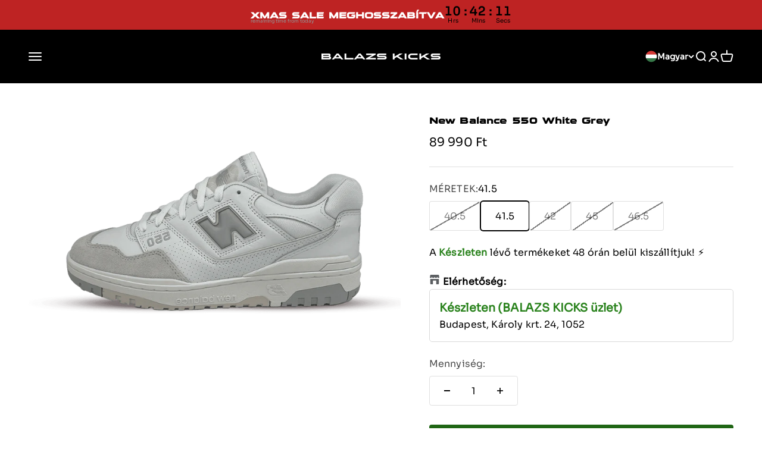

--- FILE ---
content_type: text/html; charset=utf-8
request_url: https://balazskicks.com/products/new-balance-550-white-grey-1
body_size: 62812
content:
<!doctype html>

<html class="no-js" lang="hu" dir="ltr">
  <head>

<script src="https://chatbot.writengo.io/assets/cdn/beta/chatbot.js"></script>
  <script>
    initWriteAndGoChat("625ff261-cb3f-44b4-b951-58e28aa04696");
  </script>
    
    <meta charset="utf-8">
    <meta name="viewport" content="width=device-width, initial-scale=1.0, height=device-height, minimum-scale=1.0, maximum-scale=1.0">
    <meta name="theme-color" content="#000000">

    <title>New Balance 550 White Grey</title><meta name="description" content="A New Balance 550 White Grey fehér bőr felsőrésszel rendelkezik, monokróm perforált bőr felsőrésszel és puffasztott New Balance logókkal. Innen egy szőtt New Balance Basketball nyelvcímke és egy hozzá illő talp teszi teljessé a dizájnt. A bostonból induló New Balance márka az egyik legrégebbi sneaker, streetwear brand "><link rel="canonical" href="https://balazskicks.com/products/new-balance-550-white-grey-1"><link rel="shortcut icon" href="//balazskicks.com/cdn/shop/files/bk-favi-white.png?v=1722842253&width=96">
      <link rel="apple-touch-icon" href="//balazskicks.com/cdn/shop/files/bk-favi-white.png?v=1722842253&width=180"><link rel="preconnect" href="https://cdn.shopify.com">
    <link rel="preconnect" href="https://fonts.shopifycdn.com" crossorigin>
    <link rel="dns-prefetch" href="https://productreviews.shopifycdn.com"><link rel="preload" href="//balazskicks.com/cdn/fonts/montserrat/montserrat_n6.1326b3e84230700ef15b3a29fb520639977513e0.woff2" as="font" type="font/woff2" crossorigin><link rel="preload" href="//balazskicks.com/cdn/fonts/montserrat/montserrat_n4.81949fa0ac9fd2021e16436151e8eaa539321637.woff2" as="font" type="font/woff2" crossorigin><meta property="og:type" content="product">
  <meta property="og:title" content="New Balance 550 White Grey">
  <meta property="product:price:amount" content="89,990">
  <meta property="product:price:currency" content="HUF"><meta property="og:image" content="http://balazskicks.com/cdn/shop/products/image_3e307824-ffd7-4b5b-bdf2-766edd9a52a0.png?v=1666872964&width=2048">
  <meta property="og:image:secure_url" content="https://balazskicks.com/cdn/shop/products/image_3e307824-ffd7-4b5b-bdf2-766edd9a52a0.png?v=1666872964&width=2048">
  <meta property="og:image:width" content="1000">
  <meta property="og:image:height" content="600"><meta property="og:description" content="A New Balance 550 White Grey fehér bőr felsőrésszel rendelkezik, monokróm perforált bőr felsőrésszel és puffasztott New Balance logókkal. Innen egy szőtt New Balance Basketball nyelvcímke és egy hozzá illő talp teszi teljessé a dizájnt. A bostonból induló New Balance márka az egyik legrégebbi sneaker, streetwear brand "><meta property="og:url" content="https://balazskicks.com/products/new-balance-550-white-grey-1">
<meta property="og:site_name" content="BALAZS KICKS"><meta name="twitter:card" content="summary"><meta name="twitter:title" content="New Balance 550 White Grey">
  <meta name="twitter:description" content="
A New Balance 550 White Grey fehér bőr felsőrésszel rendelkezik, monokróm perforált bőr felsőrésszel és puffasztott New Balance logókkal. Innen egy szőtt New Balance Basketball nyelvcímke és egy hozzá illő talp teszi teljessé a dizájnt.
A bostonból induló New Balance márka az egyik legrégebbi sneaker, streetwear brand ami 1906 óta jelen van. Az utóbbi időben óriási hype-ra tett szert köszönhetően a prémium minőségének, a különleges vintage formavilágának, és a különböző kollaborációkra amit például a New Balance x Bodega, vagy akár a New Balance x Kith között jött létre. Jelenleg a streetwear világában az NB 550, 327, 237 illetve a 992-es modell a legnépszerűbb. Hazánkban jelenleg még nincs annyira elterjedve, mint például Franciaországban, vagy Olaszországban, viszont reméljük, hogy szeretni fogjátok mert szerintünk egy csoda. 
Cikkszám: BB550FC1Megjelenés: 2022 június"><meta name="twitter:image" content="https://balazskicks.com/cdn/shop/products/image_3e307824-ffd7-4b5b-bdf2-766edd9a52a0.png?crop=center&height=1200&v=1666872964&width=1200">
  <meta name="twitter:image:alt" content="">
  <script type="application/ld+json">
  {
    "@context": "https://schema.org",
    "@type": "Product",
    "productID": 7867410907352,
    "offers": [{
          "@type": "Offer",
          "name": "40.5",
          "availability":"https://schema.org/OutOfStock",
          "price": 89990.0,
          "priceCurrency": "HUF",
          "priceValidUntil": "2026-01-09","sku": "NEW BALANCE 550 WHITE GREY40.5","gtin": "43452490645720","url": "https://balazskicks.com/products/new-balance-550-white-grey-1?variant=43452490645720"
        },
{
          "@type": "Offer",
          "name": "41.5",
          "availability":"https://schema.org/InStock",
          "price": 89990.0,
          "priceCurrency": "HUF",
          "priceValidUntil": "2026-01-09","sku": "NEW BALANCE 550 WHITE GREY41.5","gtin": "43452490678488","url": "https://balazskicks.com/products/new-balance-550-white-grey-1?variant=43452490678488"
        },
{
          "@type": "Offer",
          "name": "42",
          "availability":"https://schema.org/OutOfStock",
          "price": 89990.0,
          "priceCurrency": "HUF",
          "priceValidUntil": "2026-01-09","sku": "NEW BALANCE 550 WHITE GREY42","gtin": "43452490711256","url": "https://balazskicks.com/products/new-balance-550-white-grey-1?variant=43452490711256"
        },
{
          "@type": "Offer",
          "name": "45",
          "availability":"https://schema.org/OutOfStock",
          "price": 89990.0,
          "priceCurrency": "HUF",
          "priceValidUntil": "2026-01-09","sku": "NEW BALANCE 550 WHITE GREY45","gtin": "43452490744024","url": "https://balazskicks.com/products/new-balance-550-white-grey-1?variant=43452490744024"
        },
{
          "@type": "Offer",
          "name": "46.5",
          "availability":"https://schema.org/OutOfStock",
          "price": 89990.0,
          "priceCurrency": "HUF",
          "priceValidUntil": "2026-01-09","sku": "NEW BALANCE 550 WHITE GREY46.5","gtin": "43452490776792","url": "https://balazskicks.com/products/new-balance-550-white-grey-1?variant=43452490776792"
        }
],"brand": {
      "@type": "Brand",
      "name": "BALAZS KICKS"
    },
    "name": "New Balance 550 White Grey",
    "description": "\nA New Balance 550 White Grey fehér bőr felsőrésszel rendelkezik, monokróm perforált bőr felsőrésszel és puffasztott New Balance logókkal. Innen egy szőtt New Balance Basketball nyelvcímke és egy hozzá illő talp teszi teljessé a dizájnt.\nA bostonból induló New Balance márka az egyik legrégebbi sneaker, streetwear brand ami 1906 óta jelen van. Az utóbbi időben óriási hype-ra tett szert köszönhetően a prémium minőségének, a különleges vintage formavilágának, és a különböző kollaborációkra amit például a New Balance x Bodega, vagy akár a New Balance x Kith között jött létre. Jelenleg a streetwear világában az NB 550, 327, 237 illetve a 992-es modell a legnépszerűbb. Hazánkban jelenleg még nincs annyira elterjedve, mint például Franciaországban, vagy Olaszországban, viszont reméljük, hogy szeretni fogjátok mert szerintünk egy csoda. \nCikkszám: BB550FC1Megjelenés: 2022 június",
    "category": "",
    "url": "https://balazskicks.com/products/new-balance-550-white-grey-1",
    "sku": "NEW BALANCE 550 WHITE GREY41.5","gtin": "43452490678488","weight": {
        "@type": "QuantitativeValue",
        "unitCode": "kg",
        "value": 0.0
      },"image": {
      "@type": "ImageObject",
      "url": "https://balazskicks.com/cdn/shop/products/image_3e307824-ffd7-4b5b-bdf2-766edd9a52a0.png?v=1666872964&width=1024",
      "image": "https://balazskicks.com/cdn/shop/products/image_3e307824-ffd7-4b5b-bdf2-766edd9a52a0.png?v=1666872964&width=1024",
      "name": "",
      "width": "1024",
      "height": "1024"
    }
  }
  </script>



  <script type="application/ld+json">
  {
    "@context": "https://schema.org",
    "@type": "BreadcrumbList",
  "itemListElement": [{
      "@type": "ListItem",
      "position": 1,
      "name": "",
      "item": "https://balazskicks.com"
    },{
          "@type": "ListItem",
          "position": 2,
          "name": "New Balance 550 White Grey",
          "item": "https://balazskicks.com/products/new-balance-550-white-grey-1"
        }]
  }
  </script>

<style>/* Typography (heading) */
  @font-face {
  font-family: Montserrat;
  font-weight: 600;
  font-style: normal;
  font-display: fallback;
  src: url("//balazskicks.com/cdn/fonts/montserrat/montserrat_n6.1326b3e84230700ef15b3a29fb520639977513e0.woff2") format("woff2"),
       url("//balazskicks.com/cdn/fonts/montserrat/montserrat_n6.652f051080eb14192330daceed8cd53dfdc5ead9.woff") format("woff");
}

@font-face {
  font-family: Montserrat;
  font-weight: 600;
  font-style: italic;
  font-display: fallback;
  src: url("//balazskicks.com/cdn/fonts/montserrat/montserrat_i6.e90155dd2f004112a61c0322d66d1f59dadfa84b.woff2") format("woff2"),
       url("//balazskicks.com/cdn/fonts/montserrat/montserrat_i6.41470518d8e9d7f1bcdd29a447c2397e5393943f.woff") format("woff");
}

/* Typography (body) */
  @font-face {
  font-family: Montserrat;
  font-weight: 400;
  font-style: normal;
  font-display: fallback;
  src: url("//balazskicks.com/cdn/fonts/montserrat/montserrat_n4.81949fa0ac9fd2021e16436151e8eaa539321637.woff2") format("woff2"),
       url("//balazskicks.com/cdn/fonts/montserrat/montserrat_n4.a6c632ca7b62da89c3594789ba828388aac693fe.woff") format("woff");
}

@font-face {
  font-family: Montserrat;
  font-weight: 400;
  font-style: italic;
  font-display: fallback;
  src: url("//balazskicks.com/cdn/fonts/montserrat/montserrat_i4.5a4ea298b4789e064f62a29aafc18d41f09ae59b.woff2") format("woff2"),
       url("//balazskicks.com/cdn/fonts/montserrat/montserrat_i4.072b5869c5e0ed5b9d2021e4c2af132e16681ad2.woff") format("woff");
}

@font-face {
  font-family: Montserrat;
  font-weight: 700;
  font-style: normal;
  font-display: fallback;
  src: url("//balazskicks.com/cdn/fonts/montserrat/montserrat_n7.3c434e22befd5c18a6b4afadb1e3d77c128c7939.woff2") format("woff2"),
       url("//balazskicks.com/cdn/fonts/montserrat/montserrat_n7.5d9fa6e2cae713c8fb539a9876489d86207fe957.woff") format("woff");
}

@font-face {
  font-family: Montserrat;
  font-weight: 700;
  font-style: italic;
  font-display: fallback;
  src: url("//balazskicks.com/cdn/fonts/montserrat/montserrat_i7.a0d4a463df4f146567d871890ffb3c80408e7732.woff2") format("woff2"),
       url("//balazskicks.com/cdn/fonts/montserrat/montserrat_i7.f6ec9f2a0681acc6f8152c40921d2a4d2e1a2c78.woff") format("woff");
}

:root {
    /**
     * ---------------------------------------------------------------------
     * SPACING VARIABLES
     *
     * We are using a spacing inspired from frameworks like Tailwind CSS.
     * ---------------------------------------------------------------------
     */
    --spacing-0-5: 0.125rem; /* 2px */
    --spacing-1: 0.25rem; /* 4px */
    --spacing-1-5: 0.375rem; /* 6px */
    --spacing-2: 0.5rem; /* 8px */
    --spacing-2-5: 0.625rem; /* 10px */
    --spacing-3: 0.75rem; /* 12px */
    --spacing-3-5: 0.875rem; /* 14px */
    --spacing-4: 1rem; /* 16px */
    --spacing-4-5: 1.125rem; /* 18px */
    --spacing-5: 1.25rem; /* 20px */
    --spacing-5-5: 1.375rem; /* 22px */
    --spacing-6: 1.5rem; /* 24px */
    --spacing-6-5: 1.625rem; /* 26px */
    --spacing-7: 1.75rem; /* 28px */
    --spacing-7-5: 1.875rem; /* 30px */
    --spacing-8: 2rem; /* 32px */
    --spacing-8-5: 2.125rem; /* 34px */
    --spacing-9: 2.25rem; /* 36px */
    --spacing-9-5: 2.375rem; /* 38px */
    --spacing-10: 2.5rem; /* 40px */
    --spacing-11: 2.75rem; /* 44px */
    --spacing-12: 3rem; /* 48px */
    --spacing-14: 3.5rem; /* 56px */
    --spacing-16: 4rem; /* 64px */
    --spacing-18: 4.5rem; /* 72px */
    --spacing-20: 5rem; /* 80px */
    --spacing-24: 6rem; /* 96px */
    --spacing-28: 7rem; /* 112px */
    --spacing-32: 8rem; /* 128px */
    --spacing-36: 9rem; /* 144px */
    --spacing-40: 10rem; /* 160px */
    --spacing-44: 11rem; /* 176px */
    --spacing-48: 12rem; /* 192px */
    --spacing-52: 13rem; /* 208px */
    --spacing-56: 14rem; /* 224px */
    --spacing-60: 15rem; /* 240px */
    --spacing-64: 16rem; /* 256px */
    --spacing-72: 18rem; /* 288px */
    --spacing-80: 20rem; /* 320px */
    --spacing-96: 24rem; /* 384px */

    /* Container */
    --container-max-width: 1600px;
    --container-narrow-max-width: 1350px;
    --container-gutter: var(--spacing-5);
    --section-outer-spacing-block: var(--spacing-14);
    --section-inner-max-spacing-block: var(--spacing-12);
    --section-inner-spacing-inline: var(--container-gutter);
    --section-stack-spacing-block: var(--spacing-10);

    /* Grid gutter */
    --grid-gutter: var(--spacing-5);

    /* Product list settings */
    --product-list-row-gap: var(--spacing-8);
    --product-list-column-gap: var(--grid-gutter);

    /* Form settings */
    --input-gap: var(--spacing-2);
    --input-height: 2.625rem;
    --input-padding-inline: var(--spacing-4);

    /* Other sizes */
    --sticky-area-height: calc(var(--sticky-announcement-bar-enabled, 0) * var(--announcement-bar-height, 0px) + var(--sticky-header-enabled, 0) * var(--header-height, 0px));

    /* RTL support */
    --transform-logical-flip: 1;
    --transform-origin-start: left;
    --transform-origin-end: right;

    /**
     * ---------------------------------------------------------------------
     * TYPOGRAPHY
     * ---------------------------------------------------------------------
     */

    /* Font properties */
    --heading-font-family: Montserrat, sans-serif;
    --heading-font-weight: 600;
    --heading-font-style: normal;
    --heading-text-transform: uppercase;
    --heading-letter-spacing: 0.01em;
    --text-font-family: Montserrat, sans-serif;
    --text-font-weight: 400;
    --text-font-style: normal;
    --text-letter-spacing: 0.01em;

    /* Font sizes */
    --text-h0: 2.5rem;
    --text-h1: 1.75rem;
    --text-h2: 1.5rem;
    --text-h3: 1.375rem;
    --text-h4: 1.125rem;
    --text-h5: 1.125rem;
    --text-h6: 1rem;
    --text-xs: 0.6875rem;
    --text-sm: 0.75rem;
    --text-base: 0.875rem;
    --text-lg: 1.125rem;

    /**
     * ---------------------------------------------------------------------
     * COLORS
     * ---------------------------------------------------------------------
     */

    /* Color settings */--accent: 32 102 21;
    --text-primary: 0 0 0;
    --background-primary: 255 255 255;
    --dialog-background: 255 255 255;
    --border-color: var(--text-color, var(--text-primary)) / 0.12;

    /* Button colors */
    --button-background-primary: 32 102 21;
    --button-text-primary: 255 255 255;
    --button-background-secondary: 32 102 21;
    --button-text-secondary: 255 255 255;

    /* Status colors */
    --success-background: 240 255 224;
    --success-text: 133 255 0;
    --warning-background: 252 241 231;
    --warning-text: 232 142 57;
    --error-background: 254 231 231;
    --error-text: 248 58 58;

    /* Product colors */
    --on-sale-text: 190 35 35;
    --on-sale-badge-background: 190 35 35;
    --on-sale-badge-text: 255 255 255;
    --sold-out-badge-background: 0 0 0;
    --sold-out-badge-text: 255 255 255;
    --primary-badge-background: 217 228 24;
    --primary-badge-text: 0 0 0;
    --star-color: 255 183 74;
    --product-card-background: 255 255 255;
    --product-card-text: 26 26 26;

    /* Header colors */
    --header-background: 0 0 0;
    --header-text: 255 255 255;

    /* Footer colors */
    --footer-background: 0 0 0;
    --footer-text: 255 255 255;

    /* Rounded variables (used for border radius) */
    --rounded-xs: 0.25rem;
    --rounded-sm: 0.1875rem;
    --rounded: 0.375rem;
    --rounded-lg: 0.75rem;
    --rounded-full: 9999px;

    --rounded-button: 0.25rem;
    --rounded-input: 0.25rem;

    /* Box shadow */
    --shadow-sm: 0 2px 8px rgb(var(--text-primary) / 0.1);
    --shadow: 0 5px 15px rgb(var(--text-primary) / 0.1);
    --shadow-md: 0 5px 30px rgb(var(--text-primary) / 0.1);
    --shadow-block: 0px 18px 50px rgb(var(--text-primary) / 0.1);

    /**
     * ---------------------------------------------------------------------
     * OTHER
     * ---------------------------------------------------------------------
     */

    --cursor-close-svg-url: url(//balazskicks.com/cdn/shop/t/34/assets/cursor-close.svg?v=147174565022153725511760605549);
    --cursor-zoom-in-svg-url: url(//balazskicks.com/cdn/shop/t/34/assets/cursor-zoom-in.svg?v=154953035094101115921760605548);
    --cursor-zoom-out-svg-url: url(//balazskicks.com/cdn/shop/t/34/assets/cursor-zoom-out.svg?v=16155520337305705181760605549);
    --checkmark-svg-url: url(//balazskicks.com/cdn/shop/t/34/assets/checkmark.svg?v=77552481021870063511764543819);
  }

  [dir="rtl"]:root {
    /* RTL support */
    --transform-logical-flip: -1;
    --transform-origin-start: right;
    --transform-origin-end: left;
  }

  @media screen and (min-width: 700px) {
    :root {
      /* Typography (font size) */
      --text-h0: 3.25rem;
      --text-h1: 2.25rem;
      --text-h2: 1.75rem;
      --text-h3: 1.625rem;
      --text-h4: 1.25rem;
      --text-h5: 1.25rem;
      --text-h6: 1.125rem;

      --text-xs: 0.75rem;
      --text-sm: 0.875rem;
      --text-base: 1.0rem;
      --text-lg: 1.25rem;

      /* Spacing */
      --container-gutter: 2rem;
      --section-outer-spacing-block: var(--spacing-20);
      --section-inner-max-spacing-block: var(--spacing-14);
      --section-inner-spacing-inline: var(--spacing-12);
      --section-stack-spacing-block: var(--spacing-12);

      /* Grid gutter */
      --grid-gutter: var(--spacing-6);

      /* Product list settings */
      --product-list-row-gap: var(--spacing-12);

      /* Form settings */
      --input-gap: 1rem;
      --input-height: 3.125rem;
      --input-padding-inline: var(--spacing-5);
    }
  }

  @media screen and (min-width: 1000px) {
    :root {
      /* Spacing settings */
      --container-gutter: var(--spacing-12);
      --section-outer-spacing-block: var(--spacing-20);
      --section-inner-max-spacing-block: var(--spacing-18);
      --section-inner-spacing-inline: var(--spacing-16);
      --section-stack-spacing-block: var(--spacing-12);
    }
  }

  @media screen and (min-width: 1150px) {
    :root {
      /* Spacing settings */
      --container-gutter: var(--spacing-12);
      --section-outer-spacing-block: var(--spacing-24);
      --section-inner-max-spacing-block: var(--spacing-18);
      --section-inner-spacing-inline: var(--spacing-16);
      --section-stack-spacing-block: var(--spacing-12);
    }
  }

  @media screen and (min-width: 1400px) {
    :root {
      /* Typography (font size) */
      --text-h0: 4rem;
      --text-h1: 3rem;
      --text-h2: 2.5rem;
      --text-h3: 1.75rem;
      --text-h4: 1.5rem;
      --text-h5: 1.25rem;
      --text-h6: 1.25rem;

      --section-outer-spacing-block: var(--spacing-28);
      --section-inner-max-spacing-block: var(--spacing-20);
      --section-inner-spacing-inline: var(--spacing-18);
    }
  }

  @media screen and (min-width: 1600px) {
    :root {
      --section-outer-spacing-block: var(--spacing-32);
      --section-inner-max-spacing-block: var(--spacing-24);
      --section-inner-spacing-inline: var(--spacing-20);
    }
  }

  /**
   * ---------------------------------------------------------------------
   * LIQUID DEPENDANT CSS
   *
   * Our main CSS is Liquid free, but some very specific features depend on
   * theme settings, so we have them here
   * ---------------------------------------------------------------------
   */@media screen and (pointer: fine) {
        .button:not([disabled]):hover, .btn:not([disabled]):hover, .shopify-payment-button__button--unbranded:not([disabled]):hover {
          --button-background-opacity: 0.85;
        }

        .button--subdued:not([disabled]):hover {
          --button-background: var(--text-color) / .05 !important;
        }
      }</style><script>
  document.documentElement.classList.replace('no-js', 'js');

  // This allows to expose several variables to the global scope, to be used in scripts
  window.themeVariables = {
    settings: {
      showPageTransition: true,
      headingApparition: "split_fade",
      pageType: "product",
      moneyFormat: "\u003cspan class=\"tlab-currency-format\"\u003e{{ amount_no_decimals }} Ft\u003c\/span\u003e",
      moneyWithCurrencyFormat: "\u003cspan class=\"tlab-currency-format\"\u003e{{ amount_no_decimals }} Ft\u003c\/span\u003e",
      currencyCodeEnabled: false,
      cartType: "drawer",
      showDiscount: false,
      discountMode: "saving"
    },

    strings: {
      accessibilityClose: "",
      accessibilityNext: "",
      accessibilityPrevious: "",
      addToCartButton: "Kosárba rakom",
      soldOutButton: "Elfogyott",
      preOrderButton: "",
      unavailableButton: "",
      closeGallery: "",
      zoomGallery: "",
      errorGallery: "",
      soldOutBadge: "ELFOGYOTT",
      discountBadge: "AKCIÓ: @@",
      sku: "",
      searchNoResults: "Nincs találat",
      addOrderNote: "Megjegyzés",
      editOrderNote: "Megjegyzés szerkesztése",
      shippingEstimatorNoResults: "",
      shippingEstimatorOneResult: "A következő áron elérhető a szállítás erre a címre:",
      shippingEstimatorMultipleResults: "Több szállítási opció lehetséges",
      shippingEstimatorError: ""
    },

    breakpoints: {
      'sm': 'screen and (min-width: 700px)',
      'md': 'screen and (min-width: 1000px)',
      'lg': 'screen and (min-width: 1150px)',
      'xl': 'screen and (min-width: 1400px)',

      'sm-max': 'screen and (max-width: 699px)',
      'md-max': 'screen and (max-width: 999px)',
      'lg-max': 'screen and (max-width: 1149px)',
      'xl-max': 'screen and (max-width: 1399px)'
    }
  };window.addEventListener('DOMContentLoaded', () => {
      const isReloaded = (window.performance.navigation && window.performance.navigation.type === 1) || window.performance.getEntriesByType('navigation').map((nav) => nav.type).includes('reload');

      if ('animate' in document.documentElement && window.matchMedia('(prefers-reduced-motion: no-preference)').matches && document.referrer.includes(location.host) && !isReloaded) {
        document.body.animate({opacity: [0, 1]}, {duration: 115, fill: 'forwards'});
      }
    });

    window.addEventListener('pageshow', (event) => {
      document.body.classList.remove('page-transition');

      if (event.persisted) {
        document.body.animate({opacity: [0, 1]}, {duration: 0, fill: 'forwards'});
      }
    });// For detecting native share
  document.documentElement.classList.add(`native-share--${navigator.share ? 'enabled' : 'disabled'}`);// We save the product ID in local storage to be eventually used for recently viewed section
    try {
      const recentlyViewedProducts = new Set(JSON.parse(localStorage.getItem('theme:recently-viewed-products') || '[]'));

      recentlyViewedProducts.delete(7867410907352); // Delete first to re-move the product
      recentlyViewedProducts.add(7867410907352);

      localStorage.setItem('theme:recently-viewed-products', JSON.stringify(Array.from(recentlyViewedProducts.values()).reverse()));
    } catch (e) {
      // Safari in private mode does not allow setting item, we silently fail
    }</script><script type="module" src="//balazskicks.com/cdn/shop/t/34/assets/vendor.min.js?v=114992621884149252901760605528"></script>
    <script type="module" src="//balazskicks.com/cdn/shop/t/34/assets/theme.js?v=2455260359145912451760605549"></script>
    <script type="module" src="//balazskicks.com/cdn/shop/t/34/assets/sections.js?v=15944116417083258761761125724"></script>

    <script>window.performance && window.performance.mark && window.performance.mark('shopify.content_for_header.start');</script><meta name="facebook-domain-verification" content="fuxicv4loa88qf9j7rb8td7h22e19g">
<meta name="google-site-verification" content="icN85GVq1miB5dp0LKoKQIqUy-Dkx0l8Wj9x9_W-PfA">
<meta id="shopify-digital-wallet" name="shopify-digital-wallet" content="/51542720676/digital_wallets/dialog">
<meta name="shopify-checkout-api-token" content="125692ed4e45de41ff5e8e98c6622cec">
<link rel="alternate" hreflang="x-default" href="https://balazskicks.com/products/new-balance-550-white-grey-1">
<link rel="alternate" hreflang="en" href="https://balazskicks.com/en/products/new-balance-550-white-grey-1">
<link rel="alternate" hreflang="ro" href="https://balazskicks.com/ro/products/new-balance-550-white-grey-1">
<link rel="alternate" hreflang="ro-RO" href="https://balazskicks.com/ro-ro/products/new-balance-550-white-grey-1">
<link rel="alternate" hreflang="en-RO" href="https://balazskicks.com/en-ro/products/new-balance-550-white-grey-1">
<link rel="alternate" hreflang="hu-RO" href="https://balazskicks.com/hu-ro/products/new-balance-550-white-grey-1">
<link rel="alternate" hreflang="hu-SK" href="https://balazskicks.com/hu-sk/products/new-balance-550-white-grey-1">
<link rel="alternate" hreflang="hu-AC" href="https://balazskicks.com/hu-en/products/new-balance-550-white-grey-1">
<link rel="alternate" hreflang="en-AC" href="https://balazskicks.com/en-en/products/new-balance-550-white-grey-1">
<link rel="alternate" hreflang="ro-AC" href="https://balazskicks.com/ro-en/products/new-balance-550-white-grey-1">
<link rel="alternate" hreflang="hu-AD" href="https://balazskicks.com/hu-en/products/new-balance-550-white-grey-1">
<link rel="alternate" hreflang="en-AD" href="https://balazskicks.com/en-en/products/new-balance-550-white-grey-1">
<link rel="alternate" hreflang="ro-AD" href="https://balazskicks.com/ro-en/products/new-balance-550-white-grey-1">
<link rel="alternate" hreflang="hu-AE" href="https://balazskicks.com/hu-en/products/new-balance-550-white-grey-1">
<link rel="alternate" hreflang="en-AE" href="https://balazskicks.com/en-en/products/new-balance-550-white-grey-1">
<link rel="alternate" hreflang="ro-AE" href="https://balazskicks.com/ro-en/products/new-balance-550-white-grey-1">
<link rel="alternate" hreflang="hu-AF" href="https://balazskicks.com/hu-en/products/new-balance-550-white-grey-1">
<link rel="alternate" hreflang="en-AF" href="https://balazskicks.com/en-en/products/new-balance-550-white-grey-1">
<link rel="alternate" hreflang="ro-AF" href="https://balazskicks.com/ro-en/products/new-balance-550-white-grey-1">
<link rel="alternate" hreflang="hu-AG" href="https://balazskicks.com/hu-en/products/new-balance-550-white-grey-1">
<link rel="alternate" hreflang="en-AG" href="https://balazskicks.com/en-en/products/new-balance-550-white-grey-1">
<link rel="alternate" hreflang="ro-AG" href="https://balazskicks.com/ro-en/products/new-balance-550-white-grey-1">
<link rel="alternate" hreflang="hu-AI" href="https://balazskicks.com/hu-en/products/new-balance-550-white-grey-1">
<link rel="alternate" hreflang="en-AI" href="https://balazskicks.com/en-en/products/new-balance-550-white-grey-1">
<link rel="alternate" hreflang="ro-AI" href="https://balazskicks.com/ro-en/products/new-balance-550-white-grey-1">
<link rel="alternate" hreflang="hu-AL" href="https://balazskicks.com/hu-en/products/new-balance-550-white-grey-1">
<link rel="alternate" hreflang="en-AL" href="https://balazskicks.com/en-en/products/new-balance-550-white-grey-1">
<link rel="alternate" hreflang="ro-AL" href="https://balazskicks.com/ro-en/products/new-balance-550-white-grey-1">
<link rel="alternate" hreflang="hu-AM" href="https://balazskicks.com/hu-en/products/new-balance-550-white-grey-1">
<link rel="alternate" hreflang="en-AM" href="https://balazskicks.com/en-en/products/new-balance-550-white-grey-1">
<link rel="alternate" hreflang="ro-AM" href="https://balazskicks.com/ro-en/products/new-balance-550-white-grey-1">
<link rel="alternate" hreflang="hu-AO" href="https://balazskicks.com/hu-en/products/new-balance-550-white-grey-1">
<link rel="alternate" hreflang="en-AO" href="https://balazskicks.com/en-en/products/new-balance-550-white-grey-1">
<link rel="alternate" hreflang="ro-AO" href="https://balazskicks.com/ro-en/products/new-balance-550-white-grey-1">
<link rel="alternate" hreflang="hu-AR" href="https://balazskicks.com/hu-en/products/new-balance-550-white-grey-1">
<link rel="alternate" hreflang="en-AR" href="https://balazskicks.com/en-en/products/new-balance-550-white-grey-1">
<link rel="alternate" hreflang="ro-AR" href="https://balazskicks.com/ro-en/products/new-balance-550-white-grey-1">
<link rel="alternate" hreflang="hu-AT" href="https://balazskicks.com/hu-en/products/new-balance-550-white-grey-1">
<link rel="alternate" hreflang="en-AT" href="https://balazskicks.com/en-en/products/new-balance-550-white-grey-1">
<link rel="alternate" hreflang="ro-AT" href="https://balazskicks.com/ro-en/products/new-balance-550-white-grey-1">
<link rel="alternate" hreflang="hu-AU" href="https://balazskicks.com/hu-en/products/new-balance-550-white-grey-1">
<link rel="alternate" hreflang="en-AU" href="https://balazskicks.com/en-en/products/new-balance-550-white-grey-1">
<link rel="alternate" hreflang="ro-AU" href="https://balazskicks.com/ro-en/products/new-balance-550-white-grey-1">
<link rel="alternate" hreflang="hu-AW" href="https://balazskicks.com/hu-en/products/new-balance-550-white-grey-1">
<link rel="alternate" hreflang="en-AW" href="https://balazskicks.com/en-en/products/new-balance-550-white-grey-1">
<link rel="alternate" hreflang="ro-AW" href="https://balazskicks.com/ro-en/products/new-balance-550-white-grey-1">
<link rel="alternate" hreflang="hu-AX" href="https://balazskicks.com/hu-en/products/new-balance-550-white-grey-1">
<link rel="alternate" hreflang="en-AX" href="https://balazskicks.com/en-en/products/new-balance-550-white-grey-1">
<link rel="alternate" hreflang="ro-AX" href="https://balazskicks.com/ro-en/products/new-balance-550-white-grey-1">
<link rel="alternate" hreflang="hu-AZ" href="https://balazskicks.com/hu-en/products/new-balance-550-white-grey-1">
<link rel="alternate" hreflang="en-AZ" href="https://balazskicks.com/en-en/products/new-balance-550-white-grey-1">
<link rel="alternate" hreflang="ro-AZ" href="https://balazskicks.com/ro-en/products/new-balance-550-white-grey-1">
<link rel="alternate" hreflang="hu-BA" href="https://balazskicks.com/hu-en/products/new-balance-550-white-grey-1">
<link rel="alternate" hreflang="en-BA" href="https://balazskicks.com/en-en/products/new-balance-550-white-grey-1">
<link rel="alternate" hreflang="ro-BA" href="https://balazskicks.com/ro-en/products/new-balance-550-white-grey-1">
<link rel="alternate" hreflang="hu-BB" href="https://balazskicks.com/hu-en/products/new-balance-550-white-grey-1">
<link rel="alternate" hreflang="en-BB" href="https://balazskicks.com/en-en/products/new-balance-550-white-grey-1">
<link rel="alternate" hreflang="ro-BB" href="https://balazskicks.com/ro-en/products/new-balance-550-white-grey-1">
<link rel="alternate" hreflang="hu-BD" href="https://balazskicks.com/hu-en/products/new-balance-550-white-grey-1">
<link rel="alternate" hreflang="en-BD" href="https://balazskicks.com/en-en/products/new-balance-550-white-grey-1">
<link rel="alternate" hreflang="ro-BD" href="https://balazskicks.com/ro-en/products/new-balance-550-white-grey-1">
<link rel="alternate" hreflang="hu-BE" href="https://balazskicks.com/hu-en/products/new-balance-550-white-grey-1">
<link rel="alternate" hreflang="en-BE" href="https://balazskicks.com/en-en/products/new-balance-550-white-grey-1">
<link rel="alternate" hreflang="ro-BE" href="https://balazskicks.com/ro-en/products/new-balance-550-white-grey-1">
<link rel="alternate" hreflang="hu-BF" href="https://balazskicks.com/hu-en/products/new-balance-550-white-grey-1">
<link rel="alternate" hreflang="en-BF" href="https://balazskicks.com/en-en/products/new-balance-550-white-grey-1">
<link rel="alternate" hreflang="ro-BF" href="https://balazskicks.com/ro-en/products/new-balance-550-white-grey-1">
<link rel="alternate" hreflang="hu-BG" href="https://balazskicks.com/hu-en/products/new-balance-550-white-grey-1">
<link rel="alternate" hreflang="en-BG" href="https://balazskicks.com/en-en/products/new-balance-550-white-grey-1">
<link rel="alternate" hreflang="ro-BG" href="https://balazskicks.com/ro-en/products/new-balance-550-white-grey-1">
<link rel="alternate" hreflang="hu-BH" href="https://balazskicks.com/hu-en/products/new-balance-550-white-grey-1">
<link rel="alternate" hreflang="en-BH" href="https://balazskicks.com/en-en/products/new-balance-550-white-grey-1">
<link rel="alternate" hreflang="ro-BH" href="https://balazskicks.com/ro-en/products/new-balance-550-white-grey-1">
<link rel="alternate" hreflang="hu-BI" href="https://balazskicks.com/hu-en/products/new-balance-550-white-grey-1">
<link rel="alternate" hreflang="en-BI" href="https://balazskicks.com/en-en/products/new-balance-550-white-grey-1">
<link rel="alternate" hreflang="ro-BI" href="https://balazskicks.com/ro-en/products/new-balance-550-white-grey-1">
<link rel="alternate" hreflang="hu-BJ" href="https://balazskicks.com/hu-en/products/new-balance-550-white-grey-1">
<link rel="alternate" hreflang="en-BJ" href="https://balazskicks.com/en-en/products/new-balance-550-white-grey-1">
<link rel="alternate" hreflang="ro-BJ" href="https://balazskicks.com/ro-en/products/new-balance-550-white-grey-1">
<link rel="alternate" hreflang="hu-BL" href="https://balazskicks.com/hu-en/products/new-balance-550-white-grey-1">
<link rel="alternate" hreflang="en-BL" href="https://balazskicks.com/en-en/products/new-balance-550-white-grey-1">
<link rel="alternate" hreflang="ro-BL" href="https://balazskicks.com/ro-en/products/new-balance-550-white-grey-1">
<link rel="alternate" hreflang="hu-BM" href="https://balazskicks.com/hu-en/products/new-balance-550-white-grey-1">
<link rel="alternate" hreflang="en-BM" href="https://balazskicks.com/en-en/products/new-balance-550-white-grey-1">
<link rel="alternate" hreflang="ro-BM" href="https://balazskicks.com/ro-en/products/new-balance-550-white-grey-1">
<link rel="alternate" hreflang="hu-BN" href="https://balazskicks.com/hu-en/products/new-balance-550-white-grey-1">
<link rel="alternate" hreflang="en-BN" href="https://balazskicks.com/en-en/products/new-balance-550-white-grey-1">
<link rel="alternate" hreflang="ro-BN" href="https://balazskicks.com/ro-en/products/new-balance-550-white-grey-1">
<link rel="alternate" hreflang="hu-BO" href="https://balazskicks.com/hu-en/products/new-balance-550-white-grey-1">
<link rel="alternate" hreflang="en-BO" href="https://balazskicks.com/en-en/products/new-balance-550-white-grey-1">
<link rel="alternate" hreflang="ro-BO" href="https://balazskicks.com/ro-en/products/new-balance-550-white-grey-1">
<link rel="alternate" hreflang="hu-BQ" href="https://balazskicks.com/hu-en/products/new-balance-550-white-grey-1">
<link rel="alternate" hreflang="en-BQ" href="https://balazskicks.com/en-en/products/new-balance-550-white-grey-1">
<link rel="alternate" hreflang="ro-BQ" href="https://balazskicks.com/ro-en/products/new-balance-550-white-grey-1">
<link rel="alternate" hreflang="hu-BR" href="https://balazskicks.com/hu-en/products/new-balance-550-white-grey-1">
<link rel="alternate" hreflang="en-BR" href="https://balazskicks.com/en-en/products/new-balance-550-white-grey-1">
<link rel="alternate" hreflang="ro-BR" href="https://balazskicks.com/ro-en/products/new-balance-550-white-grey-1">
<link rel="alternate" hreflang="hu-BS" href="https://balazskicks.com/hu-en/products/new-balance-550-white-grey-1">
<link rel="alternate" hreflang="en-BS" href="https://balazskicks.com/en-en/products/new-balance-550-white-grey-1">
<link rel="alternate" hreflang="ro-BS" href="https://balazskicks.com/ro-en/products/new-balance-550-white-grey-1">
<link rel="alternate" hreflang="hu-BT" href="https://balazskicks.com/hu-en/products/new-balance-550-white-grey-1">
<link rel="alternate" hreflang="en-BT" href="https://balazskicks.com/en-en/products/new-balance-550-white-grey-1">
<link rel="alternate" hreflang="ro-BT" href="https://balazskicks.com/ro-en/products/new-balance-550-white-grey-1">
<link rel="alternate" hreflang="hu-BW" href="https://balazskicks.com/hu-en/products/new-balance-550-white-grey-1">
<link rel="alternate" hreflang="en-BW" href="https://balazskicks.com/en-en/products/new-balance-550-white-grey-1">
<link rel="alternate" hreflang="ro-BW" href="https://balazskicks.com/ro-en/products/new-balance-550-white-grey-1">
<link rel="alternate" hreflang="hu-BY" href="https://balazskicks.com/hu-en/products/new-balance-550-white-grey-1">
<link rel="alternate" hreflang="en-BY" href="https://balazskicks.com/en-en/products/new-balance-550-white-grey-1">
<link rel="alternate" hreflang="ro-BY" href="https://balazskicks.com/ro-en/products/new-balance-550-white-grey-1">
<link rel="alternate" hreflang="hu-BZ" href="https://balazskicks.com/hu-en/products/new-balance-550-white-grey-1">
<link rel="alternate" hreflang="en-BZ" href="https://balazskicks.com/en-en/products/new-balance-550-white-grey-1">
<link rel="alternate" hreflang="ro-BZ" href="https://balazskicks.com/ro-en/products/new-balance-550-white-grey-1">
<link rel="alternate" hreflang="hu-CA" href="https://balazskicks.com/hu-en/products/new-balance-550-white-grey-1">
<link rel="alternate" hreflang="en-CA" href="https://balazskicks.com/en-en/products/new-balance-550-white-grey-1">
<link rel="alternate" hreflang="ro-CA" href="https://balazskicks.com/ro-en/products/new-balance-550-white-grey-1">
<link rel="alternate" hreflang="hu-CC" href="https://balazskicks.com/hu-en/products/new-balance-550-white-grey-1">
<link rel="alternate" hreflang="en-CC" href="https://balazskicks.com/en-en/products/new-balance-550-white-grey-1">
<link rel="alternate" hreflang="ro-CC" href="https://balazskicks.com/ro-en/products/new-balance-550-white-grey-1">
<link rel="alternate" hreflang="hu-CD" href="https://balazskicks.com/hu-en/products/new-balance-550-white-grey-1">
<link rel="alternate" hreflang="en-CD" href="https://balazskicks.com/en-en/products/new-balance-550-white-grey-1">
<link rel="alternate" hreflang="ro-CD" href="https://balazskicks.com/ro-en/products/new-balance-550-white-grey-1">
<link rel="alternate" hreflang="hu-CF" href="https://balazskicks.com/hu-en/products/new-balance-550-white-grey-1">
<link rel="alternate" hreflang="en-CF" href="https://balazskicks.com/en-en/products/new-balance-550-white-grey-1">
<link rel="alternate" hreflang="ro-CF" href="https://balazskicks.com/ro-en/products/new-balance-550-white-grey-1">
<link rel="alternate" hreflang="hu-CG" href="https://balazskicks.com/hu-en/products/new-balance-550-white-grey-1">
<link rel="alternate" hreflang="en-CG" href="https://balazskicks.com/en-en/products/new-balance-550-white-grey-1">
<link rel="alternate" hreflang="ro-CG" href="https://balazskicks.com/ro-en/products/new-balance-550-white-grey-1">
<link rel="alternate" hreflang="hu-CH" href="https://balazskicks.com/hu-en/products/new-balance-550-white-grey-1">
<link rel="alternate" hreflang="en-CH" href="https://balazskicks.com/en-en/products/new-balance-550-white-grey-1">
<link rel="alternate" hreflang="ro-CH" href="https://balazskicks.com/ro-en/products/new-balance-550-white-grey-1">
<link rel="alternate" hreflang="hu-CI" href="https://balazskicks.com/hu-en/products/new-balance-550-white-grey-1">
<link rel="alternate" hreflang="en-CI" href="https://balazskicks.com/en-en/products/new-balance-550-white-grey-1">
<link rel="alternate" hreflang="ro-CI" href="https://balazskicks.com/ro-en/products/new-balance-550-white-grey-1">
<link rel="alternate" hreflang="hu-CK" href="https://balazskicks.com/hu-en/products/new-balance-550-white-grey-1">
<link rel="alternate" hreflang="en-CK" href="https://balazskicks.com/en-en/products/new-balance-550-white-grey-1">
<link rel="alternate" hreflang="ro-CK" href="https://balazskicks.com/ro-en/products/new-balance-550-white-grey-1">
<link rel="alternate" hreflang="hu-CL" href="https://balazskicks.com/hu-en/products/new-balance-550-white-grey-1">
<link rel="alternate" hreflang="en-CL" href="https://balazskicks.com/en-en/products/new-balance-550-white-grey-1">
<link rel="alternate" hreflang="ro-CL" href="https://balazskicks.com/ro-en/products/new-balance-550-white-grey-1">
<link rel="alternate" hreflang="hu-CM" href="https://balazskicks.com/hu-en/products/new-balance-550-white-grey-1">
<link rel="alternate" hreflang="en-CM" href="https://balazskicks.com/en-en/products/new-balance-550-white-grey-1">
<link rel="alternate" hreflang="ro-CM" href="https://balazskicks.com/ro-en/products/new-balance-550-white-grey-1">
<link rel="alternate" hreflang="hu-CN" href="https://balazskicks.com/hu-en/products/new-balance-550-white-grey-1">
<link rel="alternate" hreflang="en-CN" href="https://balazskicks.com/en-en/products/new-balance-550-white-grey-1">
<link rel="alternate" hreflang="ro-CN" href="https://balazskicks.com/ro-en/products/new-balance-550-white-grey-1">
<link rel="alternate" hreflang="hu-CO" href="https://balazskicks.com/hu-en/products/new-balance-550-white-grey-1">
<link rel="alternate" hreflang="en-CO" href="https://balazskicks.com/en-en/products/new-balance-550-white-grey-1">
<link rel="alternate" hreflang="ro-CO" href="https://balazskicks.com/ro-en/products/new-balance-550-white-grey-1">
<link rel="alternate" hreflang="hu-CR" href="https://balazskicks.com/hu-en/products/new-balance-550-white-grey-1">
<link rel="alternate" hreflang="en-CR" href="https://balazskicks.com/en-en/products/new-balance-550-white-grey-1">
<link rel="alternate" hreflang="ro-CR" href="https://balazskicks.com/ro-en/products/new-balance-550-white-grey-1">
<link rel="alternate" hreflang="hu-CV" href="https://balazskicks.com/hu-en/products/new-balance-550-white-grey-1">
<link rel="alternate" hreflang="en-CV" href="https://balazskicks.com/en-en/products/new-balance-550-white-grey-1">
<link rel="alternate" hreflang="ro-CV" href="https://balazskicks.com/ro-en/products/new-balance-550-white-grey-1">
<link rel="alternate" hreflang="hu-CW" href="https://balazskicks.com/hu-en/products/new-balance-550-white-grey-1">
<link rel="alternate" hreflang="en-CW" href="https://balazskicks.com/en-en/products/new-balance-550-white-grey-1">
<link rel="alternate" hreflang="ro-CW" href="https://balazskicks.com/ro-en/products/new-balance-550-white-grey-1">
<link rel="alternate" hreflang="hu-CX" href="https://balazskicks.com/hu-en/products/new-balance-550-white-grey-1">
<link rel="alternate" hreflang="en-CX" href="https://balazskicks.com/en-en/products/new-balance-550-white-grey-1">
<link rel="alternate" hreflang="ro-CX" href="https://balazskicks.com/ro-en/products/new-balance-550-white-grey-1">
<link rel="alternate" hreflang="hu-CY" href="https://balazskicks.com/hu-en/products/new-balance-550-white-grey-1">
<link rel="alternate" hreflang="en-CY" href="https://balazskicks.com/en-en/products/new-balance-550-white-grey-1">
<link rel="alternate" hreflang="ro-CY" href="https://balazskicks.com/ro-en/products/new-balance-550-white-grey-1">
<link rel="alternate" hreflang="hu-CZ" href="https://balazskicks.com/hu-en/products/new-balance-550-white-grey-1">
<link rel="alternate" hreflang="en-CZ" href="https://balazskicks.com/en-en/products/new-balance-550-white-grey-1">
<link rel="alternate" hreflang="ro-CZ" href="https://balazskicks.com/ro-en/products/new-balance-550-white-grey-1">
<link rel="alternate" hreflang="hu-DE" href="https://balazskicks.com/hu-en/products/new-balance-550-white-grey-1">
<link rel="alternate" hreflang="en-DE" href="https://balazskicks.com/en-en/products/new-balance-550-white-grey-1">
<link rel="alternate" hreflang="ro-DE" href="https://balazskicks.com/ro-en/products/new-balance-550-white-grey-1">
<link rel="alternate" hreflang="hu-DJ" href="https://balazskicks.com/hu-en/products/new-balance-550-white-grey-1">
<link rel="alternate" hreflang="en-DJ" href="https://balazskicks.com/en-en/products/new-balance-550-white-grey-1">
<link rel="alternate" hreflang="ro-DJ" href="https://balazskicks.com/ro-en/products/new-balance-550-white-grey-1">
<link rel="alternate" hreflang="hu-DK" href="https://balazskicks.com/hu-en/products/new-balance-550-white-grey-1">
<link rel="alternate" hreflang="en-DK" href="https://balazskicks.com/en-en/products/new-balance-550-white-grey-1">
<link rel="alternate" hreflang="ro-DK" href="https://balazskicks.com/ro-en/products/new-balance-550-white-grey-1">
<link rel="alternate" hreflang="hu-DM" href="https://balazskicks.com/hu-en/products/new-balance-550-white-grey-1">
<link rel="alternate" hreflang="en-DM" href="https://balazskicks.com/en-en/products/new-balance-550-white-grey-1">
<link rel="alternate" hreflang="ro-DM" href="https://balazskicks.com/ro-en/products/new-balance-550-white-grey-1">
<link rel="alternate" hreflang="hu-DO" href="https://balazskicks.com/hu-en/products/new-balance-550-white-grey-1">
<link rel="alternate" hreflang="en-DO" href="https://balazskicks.com/en-en/products/new-balance-550-white-grey-1">
<link rel="alternate" hreflang="ro-DO" href="https://balazskicks.com/ro-en/products/new-balance-550-white-grey-1">
<link rel="alternate" hreflang="hu-DZ" href="https://balazskicks.com/hu-en/products/new-balance-550-white-grey-1">
<link rel="alternate" hreflang="en-DZ" href="https://balazskicks.com/en-en/products/new-balance-550-white-grey-1">
<link rel="alternate" hreflang="ro-DZ" href="https://balazskicks.com/ro-en/products/new-balance-550-white-grey-1">
<link rel="alternate" hreflang="hu-EC" href="https://balazskicks.com/hu-en/products/new-balance-550-white-grey-1">
<link rel="alternate" hreflang="en-EC" href="https://balazskicks.com/en-en/products/new-balance-550-white-grey-1">
<link rel="alternate" hreflang="ro-EC" href="https://balazskicks.com/ro-en/products/new-balance-550-white-grey-1">
<link rel="alternate" hreflang="hu-EE" href="https://balazskicks.com/hu-en/products/new-balance-550-white-grey-1">
<link rel="alternate" hreflang="en-EE" href="https://balazskicks.com/en-en/products/new-balance-550-white-grey-1">
<link rel="alternate" hreflang="ro-EE" href="https://balazskicks.com/ro-en/products/new-balance-550-white-grey-1">
<link rel="alternate" hreflang="hu-EG" href="https://balazskicks.com/hu-en/products/new-balance-550-white-grey-1">
<link rel="alternate" hreflang="en-EG" href="https://balazskicks.com/en-en/products/new-balance-550-white-grey-1">
<link rel="alternate" hreflang="ro-EG" href="https://balazskicks.com/ro-en/products/new-balance-550-white-grey-1">
<link rel="alternate" hreflang="hu-EH" href="https://balazskicks.com/hu-en/products/new-balance-550-white-grey-1">
<link rel="alternate" hreflang="en-EH" href="https://balazskicks.com/en-en/products/new-balance-550-white-grey-1">
<link rel="alternate" hreflang="ro-EH" href="https://balazskicks.com/ro-en/products/new-balance-550-white-grey-1">
<link rel="alternate" hreflang="hu-ER" href="https://balazskicks.com/hu-en/products/new-balance-550-white-grey-1">
<link rel="alternate" hreflang="en-ER" href="https://balazskicks.com/en-en/products/new-balance-550-white-grey-1">
<link rel="alternate" hreflang="ro-ER" href="https://balazskicks.com/ro-en/products/new-balance-550-white-grey-1">
<link rel="alternate" hreflang="hu-ES" href="https://balazskicks.com/hu-en/products/new-balance-550-white-grey-1">
<link rel="alternate" hreflang="en-ES" href="https://balazskicks.com/en-en/products/new-balance-550-white-grey-1">
<link rel="alternate" hreflang="ro-ES" href="https://balazskicks.com/ro-en/products/new-balance-550-white-grey-1">
<link rel="alternate" hreflang="hu-ET" href="https://balazskicks.com/hu-en/products/new-balance-550-white-grey-1">
<link rel="alternate" hreflang="en-ET" href="https://balazskicks.com/en-en/products/new-balance-550-white-grey-1">
<link rel="alternate" hreflang="ro-ET" href="https://balazskicks.com/ro-en/products/new-balance-550-white-grey-1">
<link rel="alternate" hreflang="hu-FI" href="https://balazskicks.com/hu-en/products/new-balance-550-white-grey-1">
<link rel="alternate" hreflang="en-FI" href="https://balazskicks.com/en-en/products/new-balance-550-white-grey-1">
<link rel="alternate" hreflang="ro-FI" href="https://balazskicks.com/ro-en/products/new-balance-550-white-grey-1">
<link rel="alternate" hreflang="hu-FJ" href="https://balazskicks.com/hu-en/products/new-balance-550-white-grey-1">
<link rel="alternate" hreflang="en-FJ" href="https://balazskicks.com/en-en/products/new-balance-550-white-grey-1">
<link rel="alternate" hreflang="ro-FJ" href="https://balazskicks.com/ro-en/products/new-balance-550-white-grey-1">
<link rel="alternate" hreflang="hu-FK" href="https://balazskicks.com/hu-en/products/new-balance-550-white-grey-1">
<link rel="alternate" hreflang="en-FK" href="https://balazskicks.com/en-en/products/new-balance-550-white-grey-1">
<link rel="alternate" hreflang="ro-FK" href="https://balazskicks.com/ro-en/products/new-balance-550-white-grey-1">
<link rel="alternate" hreflang="hu-FO" href="https://balazskicks.com/hu-en/products/new-balance-550-white-grey-1">
<link rel="alternate" hreflang="en-FO" href="https://balazskicks.com/en-en/products/new-balance-550-white-grey-1">
<link rel="alternate" hreflang="ro-FO" href="https://balazskicks.com/ro-en/products/new-balance-550-white-grey-1">
<link rel="alternate" hreflang="hu-FR" href="https://balazskicks.com/hu-en/products/new-balance-550-white-grey-1">
<link rel="alternate" hreflang="en-FR" href="https://balazskicks.com/en-en/products/new-balance-550-white-grey-1">
<link rel="alternate" hreflang="ro-FR" href="https://balazskicks.com/ro-en/products/new-balance-550-white-grey-1">
<link rel="alternate" hreflang="hu-GA" href="https://balazskicks.com/hu-en/products/new-balance-550-white-grey-1">
<link rel="alternate" hreflang="en-GA" href="https://balazskicks.com/en-en/products/new-balance-550-white-grey-1">
<link rel="alternate" hreflang="ro-GA" href="https://balazskicks.com/ro-en/products/new-balance-550-white-grey-1">
<link rel="alternate" hreflang="hu-GB" href="https://balazskicks.com/hu-en/products/new-balance-550-white-grey-1">
<link rel="alternate" hreflang="en-GB" href="https://balazskicks.com/en-en/products/new-balance-550-white-grey-1">
<link rel="alternate" hreflang="ro-GB" href="https://balazskicks.com/ro-en/products/new-balance-550-white-grey-1">
<link rel="alternate" hreflang="hu-GD" href="https://balazskicks.com/hu-en/products/new-balance-550-white-grey-1">
<link rel="alternate" hreflang="en-GD" href="https://balazskicks.com/en-en/products/new-balance-550-white-grey-1">
<link rel="alternate" hreflang="ro-GD" href="https://balazskicks.com/ro-en/products/new-balance-550-white-grey-1">
<link rel="alternate" hreflang="hu-GE" href="https://balazskicks.com/hu-en/products/new-balance-550-white-grey-1">
<link rel="alternate" hreflang="en-GE" href="https://balazskicks.com/en-en/products/new-balance-550-white-grey-1">
<link rel="alternate" hreflang="ro-GE" href="https://balazskicks.com/ro-en/products/new-balance-550-white-grey-1">
<link rel="alternate" hreflang="hu-GF" href="https://balazskicks.com/hu-en/products/new-balance-550-white-grey-1">
<link rel="alternate" hreflang="en-GF" href="https://balazskicks.com/en-en/products/new-balance-550-white-grey-1">
<link rel="alternate" hreflang="ro-GF" href="https://balazskicks.com/ro-en/products/new-balance-550-white-grey-1">
<link rel="alternate" hreflang="hu-GG" href="https://balazskicks.com/hu-en/products/new-balance-550-white-grey-1">
<link rel="alternate" hreflang="en-GG" href="https://balazskicks.com/en-en/products/new-balance-550-white-grey-1">
<link rel="alternate" hreflang="ro-GG" href="https://balazskicks.com/ro-en/products/new-balance-550-white-grey-1">
<link rel="alternate" hreflang="hu-GH" href="https://balazskicks.com/hu-en/products/new-balance-550-white-grey-1">
<link rel="alternate" hreflang="en-GH" href="https://balazskicks.com/en-en/products/new-balance-550-white-grey-1">
<link rel="alternate" hreflang="ro-GH" href="https://balazskicks.com/ro-en/products/new-balance-550-white-grey-1">
<link rel="alternate" hreflang="hu-GI" href="https://balazskicks.com/hu-en/products/new-balance-550-white-grey-1">
<link rel="alternate" hreflang="en-GI" href="https://balazskicks.com/en-en/products/new-balance-550-white-grey-1">
<link rel="alternate" hreflang="ro-GI" href="https://balazskicks.com/ro-en/products/new-balance-550-white-grey-1">
<link rel="alternate" hreflang="hu-GL" href="https://balazskicks.com/hu-en/products/new-balance-550-white-grey-1">
<link rel="alternate" hreflang="en-GL" href="https://balazskicks.com/en-en/products/new-balance-550-white-grey-1">
<link rel="alternate" hreflang="ro-GL" href="https://balazskicks.com/ro-en/products/new-balance-550-white-grey-1">
<link rel="alternate" hreflang="hu-GM" href="https://balazskicks.com/hu-en/products/new-balance-550-white-grey-1">
<link rel="alternate" hreflang="en-GM" href="https://balazskicks.com/en-en/products/new-balance-550-white-grey-1">
<link rel="alternate" hreflang="ro-GM" href="https://balazskicks.com/ro-en/products/new-balance-550-white-grey-1">
<link rel="alternate" hreflang="hu-GN" href="https://balazskicks.com/hu-en/products/new-balance-550-white-grey-1">
<link rel="alternate" hreflang="en-GN" href="https://balazskicks.com/en-en/products/new-balance-550-white-grey-1">
<link rel="alternate" hreflang="ro-GN" href="https://balazskicks.com/ro-en/products/new-balance-550-white-grey-1">
<link rel="alternate" hreflang="hu-GP" href="https://balazskicks.com/hu-en/products/new-balance-550-white-grey-1">
<link rel="alternate" hreflang="en-GP" href="https://balazskicks.com/en-en/products/new-balance-550-white-grey-1">
<link rel="alternate" hreflang="ro-GP" href="https://balazskicks.com/ro-en/products/new-balance-550-white-grey-1">
<link rel="alternate" hreflang="hu-GQ" href="https://balazskicks.com/hu-en/products/new-balance-550-white-grey-1">
<link rel="alternate" hreflang="en-GQ" href="https://balazskicks.com/en-en/products/new-balance-550-white-grey-1">
<link rel="alternate" hreflang="ro-GQ" href="https://balazskicks.com/ro-en/products/new-balance-550-white-grey-1">
<link rel="alternate" hreflang="hu-GR" href="https://balazskicks.com/hu-en/products/new-balance-550-white-grey-1">
<link rel="alternate" hreflang="en-GR" href="https://balazskicks.com/en-en/products/new-balance-550-white-grey-1">
<link rel="alternate" hreflang="ro-GR" href="https://balazskicks.com/ro-en/products/new-balance-550-white-grey-1">
<link rel="alternate" hreflang="hu-GS" href="https://balazskicks.com/hu-en/products/new-balance-550-white-grey-1">
<link rel="alternate" hreflang="en-GS" href="https://balazskicks.com/en-en/products/new-balance-550-white-grey-1">
<link rel="alternate" hreflang="ro-GS" href="https://balazskicks.com/ro-en/products/new-balance-550-white-grey-1">
<link rel="alternate" hreflang="hu-GT" href="https://balazskicks.com/hu-en/products/new-balance-550-white-grey-1">
<link rel="alternate" hreflang="en-GT" href="https://balazskicks.com/en-en/products/new-balance-550-white-grey-1">
<link rel="alternate" hreflang="ro-GT" href="https://balazskicks.com/ro-en/products/new-balance-550-white-grey-1">
<link rel="alternate" hreflang="hu-GW" href="https://balazskicks.com/hu-en/products/new-balance-550-white-grey-1">
<link rel="alternate" hreflang="en-GW" href="https://balazskicks.com/en-en/products/new-balance-550-white-grey-1">
<link rel="alternate" hreflang="ro-GW" href="https://balazskicks.com/ro-en/products/new-balance-550-white-grey-1">
<link rel="alternate" hreflang="hu-GY" href="https://balazskicks.com/hu-en/products/new-balance-550-white-grey-1">
<link rel="alternate" hreflang="en-GY" href="https://balazskicks.com/en-en/products/new-balance-550-white-grey-1">
<link rel="alternate" hreflang="ro-GY" href="https://balazskicks.com/ro-en/products/new-balance-550-white-grey-1">
<link rel="alternate" hreflang="hu-HK" href="https://balazskicks.com/hu-en/products/new-balance-550-white-grey-1">
<link rel="alternate" hreflang="en-HK" href="https://balazskicks.com/en-en/products/new-balance-550-white-grey-1">
<link rel="alternate" hreflang="ro-HK" href="https://balazskicks.com/ro-en/products/new-balance-550-white-grey-1">
<link rel="alternate" hreflang="hu-HN" href="https://balazskicks.com/hu-en/products/new-balance-550-white-grey-1">
<link rel="alternate" hreflang="en-HN" href="https://balazskicks.com/en-en/products/new-balance-550-white-grey-1">
<link rel="alternate" hreflang="ro-HN" href="https://balazskicks.com/ro-en/products/new-balance-550-white-grey-1">
<link rel="alternate" hreflang="hu-HR" href="https://balazskicks.com/hu-en/products/new-balance-550-white-grey-1">
<link rel="alternate" hreflang="en-HR" href="https://balazskicks.com/en-en/products/new-balance-550-white-grey-1">
<link rel="alternate" hreflang="ro-HR" href="https://balazskicks.com/ro-en/products/new-balance-550-white-grey-1">
<link rel="alternate" hreflang="hu-HT" href="https://balazskicks.com/hu-en/products/new-balance-550-white-grey-1">
<link rel="alternate" hreflang="en-HT" href="https://balazskicks.com/en-en/products/new-balance-550-white-grey-1">
<link rel="alternate" hreflang="ro-HT" href="https://balazskicks.com/ro-en/products/new-balance-550-white-grey-1">
<link rel="alternate" hreflang="hu-ID" href="https://balazskicks.com/hu-en/products/new-balance-550-white-grey-1">
<link rel="alternate" hreflang="en-ID" href="https://balazskicks.com/en-en/products/new-balance-550-white-grey-1">
<link rel="alternate" hreflang="ro-ID" href="https://balazskicks.com/ro-en/products/new-balance-550-white-grey-1">
<link rel="alternate" hreflang="hu-IE" href="https://balazskicks.com/hu-en/products/new-balance-550-white-grey-1">
<link rel="alternate" hreflang="en-IE" href="https://balazskicks.com/en-en/products/new-balance-550-white-grey-1">
<link rel="alternate" hreflang="ro-IE" href="https://balazskicks.com/ro-en/products/new-balance-550-white-grey-1">
<link rel="alternate" hreflang="hu-IL" href="https://balazskicks.com/hu-en/products/new-balance-550-white-grey-1">
<link rel="alternate" hreflang="en-IL" href="https://balazskicks.com/en-en/products/new-balance-550-white-grey-1">
<link rel="alternate" hreflang="ro-IL" href="https://balazskicks.com/ro-en/products/new-balance-550-white-grey-1">
<link rel="alternate" hreflang="hu-IM" href="https://balazskicks.com/hu-en/products/new-balance-550-white-grey-1">
<link rel="alternate" hreflang="en-IM" href="https://balazskicks.com/en-en/products/new-balance-550-white-grey-1">
<link rel="alternate" hreflang="ro-IM" href="https://balazskicks.com/ro-en/products/new-balance-550-white-grey-1">
<link rel="alternate" hreflang="hu-IN" href="https://balazskicks.com/hu-en/products/new-balance-550-white-grey-1">
<link rel="alternate" hreflang="en-IN" href="https://balazskicks.com/en-en/products/new-balance-550-white-grey-1">
<link rel="alternate" hreflang="ro-IN" href="https://balazskicks.com/ro-en/products/new-balance-550-white-grey-1">
<link rel="alternate" hreflang="hu-IO" href="https://balazskicks.com/hu-en/products/new-balance-550-white-grey-1">
<link rel="alternate" hreflang="en-IO" href="https://balazskicks.com/en-en/products/new-balance-550-white-grey-1">
<link rel="alternate" hreflang="ro-IO" href="https://balazskicks.com/ro-en/products/new-balance-550-white-grey-1">
<link rel="alternate" hreflang="hu-IQ" href="https://balazskicks.com/hu-en/products/new-balance-550-white-grey-1">
<link rel="alternate" hreflang="en-IQ" href="https://balazskicks.com/en-en/products/new-balance-550-white-grey-1">
<link rel="alternate" hreflang="ro-IQ" href="https://balazskicks.com/ro-en/products/new-balance-550-white-grey-1">
<link rel="alternate" hreflang="hu-IS" href="https://balazskicks.com/hu-en/products/new-balance-550-white-grey-1">
<link rel="alternate" hreflang="en-IS" href="https://balazskicks.com/en-en/products/new-balance-550-white-grey-1">
<link rel="alternate" hreflang="ro-IS" href="https://balazskicks.com/ro-en/products/new-balance-550-white-grey-1">
<link rel="alternate" hreflang="hu-IT" href="https://balazskicks.com/hu-en/products/new-balance-550-white-grey-1">
<link rel="alternate" hreflang="en-IT" href="https://balazskicks.com/en-en/products/new-balance-550-white-grey-1">
<link rel="alternate" hreflang="ro-IT" href="https://balazskicks.com/ro-en/products/new-balance-550-white-grey-1">
<link rel="alternate" hreflang="hu-JE" href="https://balazskicks.com/hu-en/products/new-balance-550-white-grey-1">
<link rel="alternate" hreflang="en-JE" href="https://balazskicks.com/en-en/products/new-balance-550-white-grey-1">
<link rel="alternate" hreflang="ro-JE" href="https://balazskicks.com/ro-en/products/new-balance-550-white-grey-1">
<link rel="alternate" hreflang="hu-JM" href="https://balazskicks.com/hu-en/products/new-balance-550-white-grey-1">
<link rel="alternate" hreflang="en-JM" href="https://balazskicks.com/en-en/products/new-balance-550-white-grey-1">
<link rel="alternate" hreflang="ro-JM" href="https://balazskicks.com/ro-en/products/new-balance-550-white-grey-1">
<link rel="alternate" hreflang="hu-JO" href="https://balazskicks.com/hu-en/products/new-balance-550-white-grey-1">
<link rel="alternate" hreflang="en-JO" href="https://balazskicks.com/en-en/products/new-balance-550-white-grey-1">
<link rel="alternate" hreflang="ro-JO" href="https://balazskicks.com/ro-en/products/new-balance-550-white-grey-1">
<link rel="alternate" hreflang="hu-JP" href="https://balazskicks.com/hu-en/products/new-balance-550-white-grey-1">
<link rel="alternate" hreflang="en-JP" href="https://balazskicks.com/en-en/products/new-balance-550-white-grey-1">
<link rel="alternate" hreflang="ro-JP" href="https://balazskicks.com/ro-en/products/new-balance-550-white-grey-1">
<link rel="alternate" hreflang="hu-KE" href="https://balazskicks.com/hu-en/products/new-balance-550-white-grey-1">
<link rel="alternate" hreflang="en-KE" href="https://balazskicks.com/en-en/products/new-balance-550-white-grey-1">
<link rel="alternate" hreflang="ro-KE" href="https://balazskicks.com/ro-en/products/new-balance-550-white-grey-1">
<link rel="alternate" hreflang="hu-KG" href="https://balazskicks.com/hu-en/products/new-balance-550-white-grey-1">
<link rel="alternate" hreflang="en-KG" href="https://balazskicks.com/en-en/products/new-balance-550-white-grey-1">
<link rel="alternate" hreflang="ro-KG" href="https://balazskicks.com/ro-en/products/new-balance-550-white-grey-1">
<link rel="alternate" hreflang="hu-KH" href="https://balazskicks.com/hu-en/products/new-balance-550-white-grey-1">
<link rel="alternate" hreflang="en-KH" href="https://balazskicks.com/en-en/products/new-balance-550-white-grey-1">
<link rel="alternate" hreflang="ro-KH" href="https://balazskicks.com/ro-en/products/new-balance-550-white-grey-1">
<link rel="alternate" hreflang="hu-KI" href="https://balazskicks.com/hu-en/products/new-balance-550-white-grey-1">
<link rel="alternate" hreflang="en-KI" href="https://balazskicks.com/en-en/products/new-balance-550-white-grey-1">
<link rel="alternate" hreflang="ro-KI" href="https://balazskicks.com/ro-en/products/new-balance-550-white-grey-1">
<link rel="alternate" hreflang="hu-KM" href="https://balazskicks.com/hu-en/products/new-balance-550-white-grey-1">
<link rel="alternate" hreflang="en-KM" href="https://balazskicks.com/en-en/products/new-balance-550-white-grey-1">
<link rel="alternate" hreflang="ro-KM" href="https://balazskicks.com/ro-en/products/new-balance-550-white-grey-1">
<link rel="alternate" hreflang="hu-KN" href="https://balazskicks.com/hu-en/products/new-balance-550-white-grey-1">
<link rel="alternate" hreflang="en-KN" href="https://balazskicks.com/en-en/products/new-balance-550-white-grey-1">
<link rel="alternate" hreflang="ro-KN" href="https://balazskicks.com/ro-en/products/new-balance-550-white-grey-1">
<link rel="alternate" hreflang="hu-KR" href="https://balazskicks.com/hu-en/products/new-balance-550-white-grey-1">
<link rel="alternate" hreflang="en-KR" href="https://balazskicks.com/en-en/products/new-balance-550-white-grey-1">
<link rel="alternate" hreflang="ro-KR" href="https://balazskicks.com/ro-en/products/new-balance-550-white-grey-1">
<link rel="alternate" hreflang="hu-KW" href="https://balazskicks.com/hu-en/products/new-balance-550-white-grey-1">
<link rel="alternate" hreflang="en-KW" href="https://balazskicks.com/en-en/products/new-balance-550-white-grey-1">
<link rel="alternate" hreflang="ro-KW" href="https://balazskicks.com/ro-en/products/new-balance-550-white-grey-1">
<link rel="alternate" hreflang="hu-KY" href="https://balazskicks.com/hu-en/products/new-balance-550-white-grey-1">
<link rel="alternate" hreflang="en-KY" href="https://balazskicks.com/en-en/products/new-balance-550-white-grey-1">
<link rel="alternate" hreflang="ro-KY" href="https://balazskicks.com/ro-en/products/new-balance-550-white-grey-1">
<link rel="alternate" hreflang="hu-KZ" href="https://balazskicks.com/hu-en/products/new-balance-550-white-grey-1">
<link rel="alternate" hreflang="en-KZ" href="https://balazskicks.com/en-en/products/new-balance-550-white-grey-1">
<link rel="alternate" hreflang="ro-KZ" href="https://balazskicks.com/ro-en/products/new-balance-550-white-grey-1">
<link rel="alternate" hreflang="hu-LA" href="https://balazskicks.com/hu-en/products/new-balance-550-white-grey-1">
<link rel="alternate" hreflang="en-LA" href="https://balazskicks.com/en-en/products/new-balance-550-white-grey-1">
<link rel="alternate" hreflang="ro-LA" href="https://balazskicks.com/ro-en/products/new-balance-550-white-grey-1">
<link rel="alternate" hreflang="hu-LB" href="https://balazskicks.com/hu-en/products/new-balance-550-white-grey-1">
<link rel="alternate" hreflang="en-LB" href="https://balazskicks.com/en-en/products/new-balance-550-white-grey-1">
<link rel="alternate" hreflang="ro-LB" href="https://balazskicks.com/ro-en/products/new-balance-550-white-grey-1">
<link rel="alternate" hreflang="hu-LC" href="https://balazskicks.com/hu-en/products/new-balance-550-white-grey-1">
<link rel="alternate" hreflang="en-LC" href="https://balazskicks.com/en-en/products/new-balance-550-white-grey-1">
<link rel="alternate" hreflang="ro-LC" href="https://balazskicks.com/ro-en/products/new-balance-550-white-grey-1">
<link rel="alternate" hreflang="hu-LI" href="https://balazskicks.com/hu-en/products/new-balance-550-white-grey-1">
<link rel="alternate" hreflang="en-LI" href="https://balazskicks.com/en-en/products/new-balance-550-white-grey-1">
<link rel="alternate" hreflang="ro-LI" href="https://balazskicks.com/ro-en/products/new-balance-550-white-grey-1">
<link rel="alternate" hreflang="hu-LK" href="https://balazskicks.com/hu-en/products/new-balance-550-white-grey-1">
<link rel="alternate" hreflang="en-LK" href="https://balazskicks.com/en-en/products/new-balance-550-white-grey-1">
<link rel="alternate" hreflang="ro-LK" href="https://balazskicks.com/ro-en/products/new-balance-550-white-grey-1">
<link rel="alternate" hreflang="hu-LR" href="https://balazskicks.com/hu-en/products/new-balance-550-white-grey-1">
<link rel="alternate" hreflang="en-LR" href="https://balazskicks.com/en-en/products/new-balance-550-white-grey-1">
<link rel="alternate" hreflang="ro-LR" href="https://balazskicks.com/ro-en/products/new-balance-550-white-grey-1">
<link rel="alternate" hreflang="hu-LS" href="https://balazskicks.com/hu-en/products/new-balance-550-white-grey-1">
<link rel="alternate" hreflang="en-LS" href="https://balazskicks.com/en-en/products/new-balance-550-white-grey-1">
<link rel="alternate" hreflang="ro-LS" href="https://balazskicks.com/ro-en/products/new-balance-550-white-grey-1">
<link rel="alternate" hreflang="hu-LT" href="https://balazskicks.com/hu-en/products/new-balance-550-white-grey-1">
<link rel="alternate" hreflang="en-LT" href="https://balazskicks.com/en-en/products/new-balance-550-white-grey-1">
<link rel="alternate" hreflang="ro-LT" href="https://balazskicks.com/ro-en/products/new-balance-550-white-grey-1">
<link rel="alternate" hreflang="hu-LU" href="https://balazskicks.com/hu-en/products/new-balance-550-white-grey-1">
<link rel="alternate" hreflang="en-LU" href="https://balazskicks.com/en-en/products/new-balance-550-white-grey-1">
<link rel="alternate" hreflang="ro-LU" href="https://balazskicks.com/ro-en/products/new-balance-550-white-grey-1">
<link rel="alternate" hreflang="hu-LV" href="https://balazskicks.com/hu-en/products/new-balance-550-white-grey-1">
<link rel="alternate" hreflang="en-LV" href="https://balazskicks.com/en-en/products/new-balance-550-white-grey-1">
<link rel="alternate" hreflang="ro-LV" href="https://balazskicks.com/ro-en/products/new-balance-550-white-grey-1">
<link rel="alternate" hreflang="hu-LY" href="https://balazskicks.com/hu-en/products/new-balance-550-white-grey-1">
<link rel="alternate" hreflang="en-LY" href="https://balazskicks.com/en-en/products/new-balance-550-white-grey-1">
<link rel="alternate" hreflang="ro-LY" href="https://balazskicks.com/ro-en/products/new-balance-550-white-grey-1">
<link rel="alternate" hreflang="hu-MA" href="https://balazskicks.com/hu-en/products/new-balance-550-white-grey-1">
<link rel="alternate" hreflang="en-MA" href="https://balazskicks.com/en-en/products/new-balance-550-white-grey-1">
<link rel="alternate" hreflang="ro-MA" href="https://balazskicks.com/ro-en/products/new-balance-550-white-grey-1">
<link rel="alternate" hreflang="hu-MC" href="https://balazskicks.com/hu-en/products/new-balance-550-white-grey-1">
<link rel="alternate" hreflang="en-MC" href="https://balazskicks.com/en-en/products/new-balance-550-white-grey-1">
<link rel="alternate" hreflang="ro-MC" href="https://balazskicks.com/ro-en/products/new-balance-550-white-grey-1">
<link rel="alternate" hreflang="hu-MD" href="https://balazskicks.com/hu-en/products/new-balance-550-white-grey-1">
<link rel="alternate" hreflang="en-MD" href="https://balazskicks.com/en-en/products/new-balance-550-white-grey-1">
<link rel="alternate" hreflang="ro-MD" href="https://balazskicks.com/ro-en/products/new-balance-550-white-grey-1">
<link rel="alternate" hreflang="hu-ME" href="https://balazskicks.com/hu-en/products/new-balance-550-white-grey-1">
<link rel="alternate" hreflang="en-ME" href="https://balazskicks.com/en-en/products/new-balance-550-white-grey-1">
<link rel="alternate" hreflang="ro-ME" href="https://balazskicks.com/ro-en/products/new-balance-550-white-grey-1">
<link rel="alternate" hreflang="hu-MF" href="https://balazskicks.com/hu-en/products/new-balance-550-white-grey-1">
<link rel="alternate" hreflang="en-MF" href="https://balazskicks.com/en-en/products/new-balance-550-white-grey-1">
<link rel="alternate" hreflang="ro-MF" href="https://balazskicks.com/ro-en/products/new-balance-550-white-grey-1">
<link rel="alternate" hreflang="hu-MG" href="https://balazskicks.com/hu-en/products/new-balance-550-white-grey-1">
<link rel="alternate" hreflang="en-MG" href="https://balazskicks.com/en-en/products/new-balance-550-white-grey-1">
<link rel="alternate" hreflang="ro-MG" href="https://balazskicks.com/ro-en/products/new-balance-550-white-grey-1">
<link rel="alternate" hreflang="hu-MK" href="https://balazskicks.com/hu-en/products/new-balance-550-white-grey-1">
<link rel="alternate" hreflang="en-MK" href="https://balazskicks.com/en-en/products/new-balance-550-white-grey-1">
<link rel="alternate" hreflang="ro-MK" href="https://balazskicks.com/ro-en/products/new-balance-550-white-grey-1">
<link rel="alternate" hreflang="hu-ML" href="https://balazskicks.com/hu-en/products/new-balance-550-white-grey-1">
<link rel="alternate" hreflang="en-ML" href="https://balazskicks.com/en-en/products/new-balance-550-white-grey-1">
<link rel="alternate" hreflang="ro-ML" href="https://balazskicks.com/ro-en/products/new-balance-550-white-grey-1">
<link rel="alternate" hreflang="hu-MM" href="https://balazskicks.com/hu-en/products/new-balance-550-white-grey-1">
<link rel="alternate" hreflang="en-MM" href="https://balazskicks.com/en-en/products/new-balance-550-white-grey-1">
<link rel="alternate" hreflang="ro-MM" href="https://balazskicks.com/ro-en/products/new-balance-550-white-grey-1">
<link rel="alternate" hreflang="hu-MN" href="https://balazskicks.com/hu-en/products/new-balance-550-white-grey-1">
<link rel="alternate" hreflang="en-MN" href="https://balazskicks.com/en-en/products/new-balance-550-white-grey-1">
<link rel="alternate" hreflang="ro-MN" href="https://balazskicks.com/ro-en/products/new-balance-550-white-grey-1">
<link rel="alternate" hreflang="hu-MO" href="https://balazskicks.com/hu-en/products/new-balance-550-white-grey-1">
<link rel="alternate" hreflang="en-MO" href="https://balazskicks.com/en-en/products/new-balance-550-white-grey-1">
<link rel="alternate" hreflang="ro-MO" href="https://balazskicks.com/ro-en/products/new-balance-550-white-grey-1">
<link rel="alternate" hreflang="hu-MQ" href="https://balazskicks.com/hu-en/products/new-balance-550-white-grey-1">
<link rel="alternate" hreflang="en-MQ" href="https://balazskicks.com/en-en/products/new-balance-550-white-grey-1">
<link rel="alternate" hreflang="ro-MQ" href="https://balazskicks.com/ro-en/products/new-balance-550-white-grey-1">
<link rel="alternate" hreflang="hu-MR" href="https://balazskicks.com/hu-en/products/new-balance-550-white-grey-1">
<link rel="alternate" hreflang="en-MR" href="https://balazskicks.com/en-en/products/new-balance-550-white-grey-1">
<link rel="alternate" hreflang="ro-MR" href="https://balazskicks.com/ro-en/products/new-balance-550-white-grey-1">
<link rel="alternate" hreflang="hu-MS" href="https://balazskicks.com/hu-en/products/new-balance-550-white-grey-1">
<link rel="alternate" hreflang="en-MS" href="https://balazskicks.com/en-en/products/new-balance-550-white-grey-1">
<link rel="alternate" hreflang="ro-MS" href="https://balazskicks.com/ro-en/products/new-balance-550-white-grey-1">
<link rel="alternate" hreflang="hu-MT" href="https://balazskicks.com/hu-en/products/new-balance-550-white-grey-1">
<link rel="alternate" hreflang="en-MT" href="https://balazskicks.com/en-en/products/new-balance-550-white-grey-1">
<link rel="alternate" hreflang="ro-MT" href="https://balazskicks.com/ro-en/products/new-balance-550-white-grey-1">
<link rel="alternate" hreflang="hu-MU" href="https://balazskicks.com/hu-en/products/new-balance-550-white-grey-1">
<link rel="alternate" hreflang="en-MU" href="https://balazskicks.com/en-en/products/new-balance-550-white-grey-1">
<link rel="alternate" hreflang="ro-MU" href="https://balazskicks.com/ro-en/products/new-balance-550-white-grey-1">
<link rel="alternate" hreflang="hu-MV" href="https://balazskicks.com/hu-en/products/new-balance-550-white-grey-1">
<link rel="alternate" hreflang="en-MV" href="https://balazskicks.com/en-en/products/new-balance-550-white-grey-1">
<link rel="alternate" hreflang="ro-MV" href="https://balazskicks.com/ro-en/products/new-balance-550-white-grey-1">
<link rel="alternate" hreflang="hu-MW" href="https://balazskicks.com/hu-en/products/new-balance-550-white-grey-1">
<link rel="alternate" hreflang="en-MW" href="https://balazskicks.com/en-en/products/new-balance-550-white-grey-1">
<link rel="alternate" hreflang="ro-MW" href="https://balazskicks.com/ro-en/products/new-balance-550-white-grey-1">
<link rel="alternate" hreflang="hu-MX" href="https://balazskicks.com/hu-en/products/new-balance-550-white-grey-1">
<link rel="alternate" hreflang="en-MX" href="https://balazskicks.com/en-en/products/new-balance-550-white-grey-1">
<link rel="alternate" hreflang="ro-MX" href="https://balazskicks.com/ro-en/products/new-balance-550-white-grey-1">
<link rel="alternate" hreflang="hu-MY" href="https://balazskicks.com/hu-en/products/new-balance-550-white-grey-1">
<link rel="alternate" hreflang="en-MY" href="https://balazskicks.com/en-en/products/new-balance-550-white-grey-1">
<link rel="alternate" hreflang="ro-MY" href="https://balazskicks.com/ro-en/products/new-balance-550-white-grey-1">
<link rel="alternate" hreflang="hu-MZ" href="https://balazskicks.com/hu-en/products/new-balance-550-white-grey-1">
<link rel="alternate" hreflang="en-MZ" href="https://balazskicks.com/en-en/products/new-balance-550-white-grey-1">
<link rel="alternate" hreflang="ro-MZ" href="https://balazskicks.com/ro-en/products/new-balance-550-white-grey-1">
<link rel="alternate" hreflang="hu-NA" href="https://balazskicks.com/hu-en/products/new-balance-550-white-grey-1">
<link rel="alternate" hreflang="en-NA" href="https://balazskicks.com/en-en/products/new-balance-550-white-grey-1">
<link rel="alternate" hreflang="ro-NA" href="https://balazskicks.com/ro-en/products/new-balance-550-white-grey-1">
<link rel="alternate" hreflang="hu-NC" href="https://balazskicks.com/hu-en/products/new-balance-550-white-grey-1">
<link rel="alternate" hreflang="en-NC" href="https://balazskicks.com/en-en/products/new-balance-550-white-grey-1">
<link rel="alternate" hreflang="ro-NC" href="https://balazskicks.com/ro-en/products/new-balance-550-white-grey-1">
<link rel="alternate" hreflang="hu-NE" href="https://balazskicks.com/hu-en/products/new-balance-550-white-grey-1">
<link rel="alternate" hreflang="en-NE" href="https://balazskicks.com/en-en/products/new-balance-550-white-grey-1">
<link rel="alternate" hreflang="ro-NE" href="https://balazskicks.com/ro-en/products/new-balance-550-white-grey-1">
<link rel="alternate" hreflang="hu-NF" href="https://balazskicks.com/hu-en/products/new-balance-550-white-grey-1">
<link rel="alternate" hreflang="en-NF" href="https://balazskicks.com/en-en/products/new-balance-550-white-grey-1">
<link rel="alternate" hreflang="ro-NF" href="https://balazskicks.com/ro-en/products/new-balance-550-white-grey-1">
<link rel="alternate" hreflang="hu-NG" href="https://balazskicks.com/hu-en/products/new-balance-550-white-grey-1">
<link rel="alternate" hreflang="en-NG" href="https://balazskicks.com/en-en/products/new-balance-550-white-grey-1">
<link rel="alternate" hreflang="ro-NG" href="https://balazskicks.com/ro-en/products/new-balance-550-white-grey-1">
<link rel="alternate" hreflang="hu-NI" href="https://balazskicks.com/hu-en/products/new-balance-550-white-grey-1">
<link rel="alternate" hreflang="en-NI" href="https://balazskicks.com/en-en/products/new-balance-550-white-grey-1">
<link rel="alternate" hreflang="ro-NI" href="https://balazskicks.com/ro-en/products/new-balance-550-white-grey-1">
<link rel="alternate" hreflang="hu-NL" href="https://balazskicks.com/hu-en/products/new-balance-550-white-grey-1">
<link rel="alternate" hreflang="en-NL" href="https://balazskicks.com/en-en/products/new-balance-550-white-grey-1">
<link rel="alternate" hreflang="ro-NL" href="https://balazskicks.com/ro-en/products/new-balance-550-white-grey-1">
<link rel="alternate" hreflang="hu-NO" href="https://balazskicks.com/hu-en/products/new-balance-550-white-grey-1">
<link rel="alternate" hreflang="en-NO" href="https://balazskicks.com/en-en/products/new-balance-550-white-grey-1">
<link rel="alternate" hreflang="ro-NO" href="https://balazskicks.com/ro-en/products/new-balance-550-white-grey-1">
<link rel="alternate" hreflang="hu-NP" href="https://balazskicks.com/hu-en/products/new-balance-550-white-grey-1">
<link rel="alternate" hreflang="en-NP" href="https://balazskicks.com/en-en/products/new-balance-550-white-grey-1">
<link rel="alternate" hreflang="ro-NP" href="https://balazskicks.com/ro-en/products/new-balance-550-white-grey-1">
<link rel="alternate" hreflang="hu-NR" href="https://balazskicks.com/hu-en/products/new-balance-550-white-grey-1">
<link rel="alternate" hreflang="en-NR" href="https://balazskicks.com/en-en/products/new-balance-550-white-grey-1">
<link rel="alternate" hreflang="ro-NR" href="https://balazskicks.com/ro-en/products/new-balance-550-white-grey-1">
<link rel="alternate" hreflang="hu-NU" href="https://balazskicks.com/hu-en/products/new-balance-550-white-grey-1">
<link rel="alternate" hreflang="en-NU" href="https://balazskicks.com/en-en/products/new-balance-550-white-grey-1">
<link rel="alternate" hreflang="ro-NU" href="https://balazskicks.com/ro-en/products/new-balance-550-white-grey-1">
<link rel="alternate" hreflang="hu-NZ" href="https://balazskicks.com/hu-en/products/new-balance-550-white-grey-1">
<link rel="alternate" hreflang="en-NZ" href="https://balazskicks.com/en-en/products/new-balance-550-white-grey-1">
<link rel="alternate" hreflang="ro-NZ" href="https://balazskicks.com/ro-en/products/new-balance-550-white-grey-1">
<link rel="alternate" hreflang="hu-OM" href="https://balazskicks.com/hu-en/products/new-balance-550-white-grey-1">
<link rel="alternate" hreflang="en-OM" href="https://balazskicks.com/en-en/products/new-balance-550-white-grey-1">
<link rel="alternate" hreflang="ro-OM" href="https://balazskicks.com/ro-en/products/new-balance-550-white-grey-1">
<link rel="alternate" hreflang="hu-PA" href="https://balazskicks.com/hu-en/products/new-balance-550-white-grey-1">
<link rel="alternate" hreflang="en-PA" href="https://balazskicks.com/en-en/products/new-balance-550-white-grey-1">
<link rel="alternate" hreflang="ro-PA" href="https://balazskicks.com/ro-en/products/new-balance-550-white-grey-1">
<link rel="alternate" hreflang="hu-PE" href="https://balazskicks.com/hu-en/products/new-balance-550-white-grey-1">
<link rel="alternate" hreflang="en-PE" href="https://balazskicks.com/en-en/products/new-balance-550-white-grey-1">
<link rel="alternate" hreflang="ro-PE" href="https://balazskicks.com/ro-en/products/new-balance-550-white-grey-1">
<link rel="alternate" hreflang="hu-PF" href="https://balazskicks.com/hu-en/products/new-balance-550-white-grey-1">
<link rel="alternate" hreflang="en-PF" href="https://balazskicks.com/en-en/products/new-balance-550-white-grey-1">
<link rel="alternate" hreflang="ro-PF" href="https://balazskicks.com/ro-en/products/new-balance-550-white-grey-1">
<link rel="alternate" hreflang="hu-PG" href="https://balazskicks.com/hu-en/products/new-balance-550-white-grey-1">
<link rel="alternate" hreflang="en-PG" href="https://balazskicks.com/en-en/products/new-balance-550-white-grey-1">
<link rel="alternate" hreflang="ro-PG" href="https://balazskicks.com/ro-en/products/new-balance-550-white-grey-1">
<link rel="alternate" hreflang="hu-PH" href="https://balazskicks.com/hu-en/products/new-balance-550-white-grey-1">
<link rel="alternate" hreflang="en-PH" href="https://balazskicks.com/en-en/products/new-balance-550-white-grey-1">
<link rel="alternate" hreflang="ro-PH" href="https://balazskicks.com/ro-en/products/new-balance-550-white-grey-1">
<link rel="alternate" hreflang="hu-PK" href="https://balazskicks.com/hu-en/products/new-balance-550-white-grey-1">
<link rel="alternate" hreflang="en-PK" href="https://balazskicks.com/en-en/products/new-balance-550-white-grey-1">
<link rel="alternate" hreflang="ro-PK" href="https://balazskicks.com/ro-en/products/new-balance-550-white-grey-1">
<link rel="alternate" hreflang="hu-PL" href="https://balazskicks.com/hu-en/products/new-balance-550-white-grey-1">
<link rel="alternate" hreflang="en-PL" href="https://balazskicks.com/en-en/products/new-balance-550-white-grey-1">
<link rel="alternate" hreflang="ro-PL" href="https://balazskicks.com/ro-en/products/new-balance-550-white-grey-1">
<link rel="alternate" hreflang="hu-PM" href="https://balazskicks.com/hu-en/products/new-balance-550-white-grey-1">
<link rel="alternate" hreflang="en-PM" href="https://balazskicks.com/en-en/products/new-balance-550-white-grey-1">
<link rel="alternate" hreflang="ro-PM" href="https://balazskicks.com/ro-en/products/new-balance-550-white-grey-1">
<link rel="alternate" hreflang="hu-PN" href="https://balazskicks.com/hu-en/products/new-balance-550-white-grey-1">
<link rel="alternate" hreflang="en-PN" href="https://balazskicks.com/en-en/products/new-balance-550-white-grey-1">
<link rel="alternate" hreflang="ro-PN" href="https://balazskicks.com/ro-en/products/new-balance-550-white-grey-1">
<link rel="alternate" hreflang="hu-PS" href="https://balazskicks.com/hu-en/products/new-balance-550-white-grey-1">
<link rel="alternate" hreflang="en-PS" href="https://balazskicks.com/en-en/products/new-balance-550-white-grey-1">
<link rel="alternate" hreflang="ro-PS" href="https://balazskicks.com/ro-en/products/new-balance-550-white-grey-1">
<link rel="alternate" hreflang="hu-PT" href="https://balazskicks.com/hu-en/products/new-balance-550-white-grey-1">
<link rel="alternate" hreflang="en-PT" href="https://balazskicks.com/en-en/products/new-balance-550-white-grey-1">
<link rel="alternate" hreflang="ro-PT" href="https://balazskicks.com/ro-en/products/new-balance-550-white-grey-1">
<link rel="alternate" hreflang="hu-PY" href="https://balazskicks.com/hu-en/products/new-balance-550-white-grey-1">
<link rel="alternate" hreflang="en-PY" href="https://balazskicks.com/en-en/products/new-balance-550-white-grey-1">
<link rel="alternate" hreflang="ro-PY" href="https://balazskicks.com/ro-en/products/new-balance-550-white-grey-1">
<link rel="alternate" hreflang="hu-QA" href="https://balazskicks.com/hu-en/products/new-balance-550-white-grey-1">
<link rel="alternate" hreflang="en-QA" href="https://balazskicks.com/en-en/products/new-balance-550-white-grey-1">
<link rel="alternate" hreflang="ro-QA" href="https://balazskicks.com/ro-en/products/new-balance-550-white-grey-1">
<link rel="alternate" hreflang="hu-RE" href="https://balazskicks.com/hu-en/products/new-balance-550-white-grey-1">
<link rel="alternate" hreflang="en-RE" href="https://balazskicks.com/en-en/products/new-balance-550-white-grey-1">
<link rel="alternate" hreflang="ro-RE" href="https://balazskicks.com/ro-en/products/new-balance-550-white-grey-1">
<link rel="alternate" hreflang="hu-RS" href="https://balazskicks.com/hu-en/products/new-balance-550-white-grey-1">
<link rel="alternate" hreflang="en-RS" href="https://balazskicks.com/en-en/products/new-balance-550-white-grey-1">
<link rel="alternate" hreflang="ro-RS" href="https://balazskicks.com/ro-en/products/new-balance-550-white-grey-1">
<link rel="alternate" hreflang="hu-RU" href="https://balazskicks.com/hu-en/products/new-balance-550-white-grey-1">
<link rel="alternate" hreflang="en-RU" href="https://balazskicks.com/en-en/products/new-balance-550-white-grey-1">
<link rel="alternate" hreflang="ro-RU" href="https://balazskicks.com/ro-en/products/new-balance-550-white-grey-1">
<link rel="alternate" hreflang="hu-RW" href="https://balazskicks.com/hu-en/products/new-balance-550-white-grey-1">
<link rel="alternate" hreflang="en-RW" href="https://balazskicks.com/en-en/products/new-balance-550-white-grey-1">
<link rel="alternate" hreflang="ro-RW" href="https://balazskicks.com/ro-en/products/new-balance-550-white-grey-1">
<link rel="alternate" hreflang="hu-SA" href="https://balazskicks.com/hu-en/products/new-balance-550-white-grey-1">
<link rel="alternate" hreflang="en-SA" href="https://balazskicks.com/en-en/products/new-balance-550-white-grey-1">
<link rel="alternate" hreflang="ro-SA" href="https://balazskicks.com/ro-en/products/new-balance-550-white-grey-1">
<link rel="alternate" hreflang="hu-SB" href="https://balazskicks.com/hu-en/products/new-balance-550-white-grey-1">
<link rel="alternate" hreflang="en-SB" href="https://balazskicks.com/en-en/products/new-balance-550-white-grey-1">
<link rel="alternate" hreflang="ro-SB" href="https://balazskicks.com/ro-en/products/new-balance-550-white-grey-1">
<link rel="alternate" hreflang="hu-SC" href="https://balazskicks.com/hu-en/products/new-balance-550-white-grey-1">
<link rel="alternate" hreflang="en-SC" href="https://balazskicks.com/en-en/products/new-balance-550-white-grey-1">
<link rel="alternate" hreflang="ro-SC" href="https://balazskicks.com/ro-en/products/new-balance-550-white-grey-1">
<link rel="alternate" hreflang="hu-SD" href="https://balazskicks.com/hu-en/products/new-balance-550-white-grey-1">
<link rel="alternate" hreflang="en-SD" href="https://balazskicks.com/en-en/products/new-balance-550-white-grey-1">
<link rel="alternate" hreflang="ro-SD" href="https://balazskicks.com/ro-en/products/new-balance-550-white-grey-1">
<link rel="alternate" hreflang="hu-SE" href="https://balazskicks.com/hu-en/products/new-balance-550-white-grey-1">
<link rel="alternate" hreflang="en-SE" href="https://balazskicks.com/en-en/products/new-balance-550-white-grey-1">
<link rel="alternate" hreflang="ro-SE" href="https://balazskicks.com/ro-en/products/new-balance-550-white-grey-1">
<link rel="alternate" hreflang="hu-SG" href="https://balazskicks.com/hu-en/products/new-balance-550-white-grey-1">
<link rel="alternate" hreflang="en-SG" href="https://balazskicks.com/en-en/products/new-balance-550-white-grey-1">
<link rel="alternate" hreflang="ro-SG" href="https://balazskicks.com/ro-en/products/new-balance-550-white-grey-1">
<link rel="alternate" hreflang="hu-SH" href="https://balazskicks.com/hu-en/products/new-balance-550-white-grey-1">
<link rel="alternate" hreflang="en-SH" href="https://balazskicks.com/en-en/products/new-balance-550-white-grey-1">
<link rel="alternate" hreflang="ro-SH" href="https://balazskicks.com/ro-en/products/new-balance-550-white-grey-1">
<link rel="alternate" hreflang="hu-SI" href="https://balazskicks.com/hu-en/products/new-balance-550-white-grey-1">
<link rel="alternate" hreflang="en-SI" href="https://balazskicks.com/en-en/products/new-balance-550-white-grey-1">
<link rel="alternate" hreflang="ro-SI" href="https://balazskicks.com/ro-en/products/new-balance-550-white-grey-1">
<link rel="alternate" hreflang="hu-SJ" href="https://balazskicks.com/hu-en/products/new-balance-550-white-grey-1">
<link rel="alternate" hreflang="en-SJ" href="https://balazskicks.com/en-en/products/new-balance-550-white-grey-1">
<link rel="alternate" hreflang="ro-SJ" href="https://balazskicks.com/ro-en/products/new-balance-550-white-grey-1">
<link rel="alternate" hreflang="hu-SL" href="https://balazskicks.com/hu-en/products/new-balance-550-white-grey-1">
<link rel="alternate" hreflang="en-SL" href="https://balazskicks.com/en-en/products/new-balance-550-white-grey-1">
<link rel="alternate" hreflang="ro-SL" href="https://balazskicks.com/ro-en/products/new-balance-550-white-grey-1">
<link rel="alternate" hreflang="hu-SM" href="https://balazskicks.com/hu-en/products/new-balance-550-white-grey-1">
<link rel="alternate" hreflang="en-SM" href="https://balazskicks.com/en-en/products/new-balance-550-white-grey-1">
<link rel="alternate" hreflang="ro-SM" href="https://balazskicks.com/ro-en/products/new-balance-550-white-grey-1">
<link rel="alternate" hreflang="hu-SN" href="https://balazskicks.com/hu-en/products/new-balance-550-white-grey-1">
<link rel="alternate" hreflang="en-SN" href="https://balazskicks.com/en-en/products/new-balance-550-white-grey-1">
<link rel="alternate" hreflang="ro-SN" href="https://balazskicks.com/ro-en/products/new-balance-550-white-grey-1">
<link rel="alternate" hreflang="hu-SO" href="https://balazskicks.com/hu-en/products/new-balance-550-white-grey-1">
<link rel="alternate" hreflang="en-SO" href="https://balazskicks.com/en-en/products/new-balance-550-white-grey-1">
<link rel="alternate" hreflang="ro-SO" href="https://balazskicks.com/ro-en/products/new-balance-550-white-grey-1">
<link rel="alternate" hreflang="hu-SR" href="https://balazskicks.com/hu-en/products/new-balance-550-white-grey-1">
<link rel="alternate" hreflang="en-SR" href="https://balazskicks.com/en-en/products/new-balance-550-white-grey-1">
<link rel="alternate" hreflang="ro-SR" href="https://balazskicks.com/ro-en/products/new-balance-550-white-grey-1">
<link rel="alternate" hreflang="hu-SS" href="https://balazskicks.com/hu-en/products/new-balance-550-white-grey-1">
<link rel="alternate" hreflang="en-SS" href="https://balazskicks.com/en-en/products/new-balance-550-white-grey-1">
<link rel="alternate" hreflang="ro-SS" href="https://balazskicks.com/ro-en/products/new-balance-550-white-grey-1">
<link rel="alternate" hreflang="hu-ST" href="https://balazskicks.com/hu-en/products/new-balance-550-white-grey-1">
<link rel="alternate" hreflang="en-ST" href="https://balazskicks.com/en-en/products/new-balance-550-white-grey-1">
<link rel="alternate" hreflang="ro-ST" href="https://balazskicks.com/ro-en/products/new-balance-550-white-grey-1">
<link rel="alternate" hreflang="hu-SV" href="https://balazskicks.com/hu-en/products/new-balance-550-white-grey-1">
<link rel="alternate" hreflang="en-SV" href="https://balazskicks.com/en-en/products/new-balance-550-white-grey-1">
<link rel="alternate" hreflang="ro-SV" href="https://balazskicks.com/ro-en/products/new-balance-550-white-grey-1">
<link rel="alternate" hreflang="hu-SX" href="https://balazskicks.com/hu-en/products/new-balance-550-white-grey-1">
<link rel="alternate" hreflang="en-SX" href="https://balazskicks.com/en-en/products/new-balance-550-white-grey-1">
<link rel="alternate" hreflang="ro-SX" href="https://balazskicks.com/ro-en/products/new-balance-550-white-grey-1">
<link rel="alternate" hreflang="hu-SZ" href="https://balazskicks.com/hu-en/products/new-balance-550-white-grey-1">
<link rel="alternate" hreflang="en-SZ" href="https://balazskicks.com/en-en/products/new-balance-550-white-grey-1">
<link rel="alternate" hreflang="ro-SZ" href="https://balazskicks.com/ro-en/products/new-balance-550-white-grey-1">
<link rel="alternate" hreflang="hu-TA" href="https://balazskicks.com/hu-en/products/new-balance-550-white-grey-1">
<link rel="alternate" hreflang="en-TA" href="https://balazskicks.com/en-en/products/new-balance-550-white-grey-1">
<link rel="alternate" hreflang="ro-TA" href="https://balazskicks.com/ro-en/products/new-balance-550-white-grey-1">
<link rel="alternate" hreflang="hu-TC" href="https://balazskicks.com/hu-en/products/new-balance-550-white-grey-1">
<link rel="alternate" hreflang="en-TC" href="https://balazskicks.com/en-en/products/new-balance-550-white-grey-1">
<link rel="alternate" hreflang="ro-TC" href="https://balazskicks.com/ro-en/products/new-balance-550-white-grey-1">
<link rel="alternate" hreflang="hu-TD" href="https://balazskicks.com/hu-en/products/new-balance-550-white-grey-1">
<link rel="alternate" hreflang="en-TD" href="https://balazskicks.com/en-en/products/new-balance-550-white-grey-1">
<link rel="alternate" hreflang="ro-TD" href="https://balazskicks.com/ro-en/products/new-balance-550-white-grey-1">
<link rel="alternate" hreflang="hu-TF" href="https://balazskicks.com/hu-en/products/new-balance-550-white-grey-1">
<link rel="alternate" hreflang="en-TF" href="https://balazskicks.com/en-en/products/new-balance-550-white-grey-1">
<link rel="alternate" hreflang="ro-TF" href="https://balazskicks.com/ro-en/products/new-balance-550-white-grey-1">
<link rel="alternate" hreflang="hu-TG" href="https://balazskicks.com/hu-en/products/new-balance-550-white-grey-1">
<link rel="alternate" hreflang="en-TG" href="https://balazskicks.com/en-en/products/new-balance-550-white-grey-1">
<link rel="alternate" hreflang="ro-TG" href="https://balazskicks.com/ro-en/products/new-balance-550-white-grey-1">
<link rel="alternate" hreflang="hu-TH" href="https://balazskicks.com/hu-en/products/new-balance-550-white-grey-1">
<link rel="alternate" hreflang="en-TH" href="https://balazskicks.com/en-en/products/new-balance-550-white-grey-1">
<link rel="alternate" hreflang="ro-TH" href="https://balazskicks.com/ro-en/products/new-balance-550-white-grey-1">
<link rel="alternate" hreflang="hu-TJ" href="https://balazskicks.com/hu-en/products/new-balance-550-white-grey-1">
<link rel="alternate" hreflang="en-TJ" href="https://balazskicks.com/en-en/products/new-balance-550-white-grey-1">
<link rel="alternate" hreflang="ro-TJ" href="https://balazskicks.com/ro-en/products/new-balance-550-white-grey-1">
<link rel="alternate" hreflang="hu-TK" href="https://balazskicks.com/hu-en/products/new-balance-550-white-grey-1">
<link rel="alternate" hreflang="en-TK" href="https://balazskicks.com/en-en/products/new-balance-550-white-grey-1">
<link rel="alternate" hreflang="ro-TK" href="https://balazskicks.com/ro-en/products/new-balance-550-white-grey-1">
<link rel="alternate" hreflang="hu-TL" href="https://balazskicks.com/hu-en/products/new-balance-550-white-grey-1">
<link rel="alternate" hreflang="en-TL" href="https://balazskicks.com/en-en/products/new-balance-550-white-grey-1">
<link rel="alternate" hreflang="ro-TL" href="https://balazskicks.com/ro-en/products/new-balance-550-white-grey-1">
<link rel="alternate" hreflang="hu-TM" href="https://balazskicks.com/hu-en/products/new-balance-550-white-grey-1">
<link rel="alternate" hreflang="en-TM" href="https://balazskicks.com/en-en/products/new-balance-550-white-grey-1">
<link rel="alternate" hreflang="ro-TM" href="https://balazskicks.com/ro-en/products/new-balance-550-white-grey-1">
<link rel="alternate" hreflang="hu-TN" href="https://balazskicks.com/hu-en/products/new-balance-550-white-grey-1">
<link rel="alternate" hreflang="en-TN" href="https://balazskicks.com/en-en/products/new-balance-550-white-grey-1">
<link rel="alternate" hreflang="ro-TN" href="https://balazskicks.com/ro-en/products/new-balance-550-white-grey-1">
<link rel="alternate" hreflang="hu-TO" href="https://balazskicks.com/hu-en/products/new-balance-550-white-grey-1">
<link rel="alternate" hreflang="en-TO" href="https://balazskicks.com/en-en/products/new-balance-550-white-grey-1">
<link rel="alternate" hreflang="ro-TO" href="https://balazskicks.com/ro-en/products/new-balance-550-white-grey-1">
<link rel="alternate" hreflang="hu-TR" href="https://balazskicks.com/hu-en/products/new-balance-550-white-grey-1">
<link rel="alternate" hreflang="en-TR" href="https://balazskicks.com/en-en/products/new-balance-550-white-grey-1">
<link rel="alternate" hreflang="ro-TR" href="https://balazskicks.com/ro-en/products/new-balance-550-white-grey-1">
<link rel="alternate" hreflang="hu-TT" href="https://balazskicks.com/hu-en/products/new-balance-550-white-grey-1">
<link rel="alternate" hreflang="en-TT" href="https://balazskicks.com/en-en/products/new-balance-550-white-grey-1">
<link rel="alternate" hreflang="ro-TT" href="https://balazskicks.com/ro-en/products/new-balance-550-white-grey-1">
<link rel="alternate" hreflang="hu-TV" href="https://balazskicks.com/hu-en/products/new-balance-550-white-grey-1">
<link rel="alternate" hreflang="en-TV" href="https://balazskicks.com/en-en/products/new-balance-550-white-grey-1">
<link rel="alternate" hreflang="ro-TV" href="https://balazskicks.com/ro-en/products/new-balance-550-white-grey-1">
<link rel="alternate" hreflang="hu-TW" href="https://balazskicks.com/hu-en/products/new-balance-550-white-grey-1">
<link rel="alternate" hreflang="en-TW" href="https://balazskicks.com/en-en/products/new-balance-550-white-grey-1">
<link rel="alternate" hreflang="ro-TW" href="https://balazskicks.com/ro-en/products/new-balance-550-white-grey-1">
<link rel="alternate" hreflang="hu-TZ" href="https://balazskicks.com/hu-en/products/new-balance-550-white-grey-1">
<link rel="alternate" hreflang="en-TZ" href="https://balazskicks.com/en-en/products/new-balance-550-white-grey-1">
<link rel="alternate" hreflang="ro-TZ" href="https://balazskicks.com/ro-en/products/new-balance-550-white-grey-1">
<link rel="alternate" hreflang="hu-UA" href="https://balazskicks.com/hu-en/products/new-balance-550-white-grey-1">
<link rel="alternate" hreflang="en-UA" href="https://balazskicks.com/en-en/products/new-balance-550-white-grey-1">
<link rel="alternate" hreflang="ro-UA" href="https://balazskicks.com/ro-en/products/new-balance-550-white-grey-1">
<link rel="alternate" hreflang="hu-UG" href="https://balazskicks.com/hu-en/products/new-balance-550-white-grey-1">
<link rel="alternate" hreflang="en-UG" href="https://balazskicks.com/en-en/products/new-balance-550-white-grey-1">
<link rel="alternate" hreflang="ro-UG" href="https://balazskicks.com/ro-en/products/new-balance-550-white-grey-1">
<link rel="alternate" hreflang="hu-UM" href="https://balazskicks.com/hu-en/products/new-balance-550-white-grey-1">
<link rel="alternate" hreflang="en-UM" href="https://balazskicks.com/en-en/products/new-balance-550-white-grey-1">
<link rel="alternate" hreflang="ro-UM" href="https://balazskicks.com/ro-en/products/new-balance-550-white-grey-1">
<link rel="alternate" hreflang="hu-US" href="https://balazskicks.com/hu-en/products/new-balance-550-white-grey-1">
<link rel="alternate" hreflang="en-US" href="https://balazskicks.com/en-en/products/new-balance-550-white-grey-1">
<link rel="alternate" hreflang="ro-US" href="https://balazskicks.com/ro-en/products/new-balance-550-white-grey-1">
<link rel="alternate" hreflang="hu-UY" href="https://balazskicks.com/hu-en/products/new-balance-550-white-grey-1">
<link rel="alternate" hreflang="en-UY" href="https://balazskicks.com/en-en/products/new-balance-550-white-grey-1">
<link rel="alternate" hreflang="ro-UY" href="https://balazskicks.com/ro-en/products/new-balance-550-white-grey-1">
<link rel="alternate" hreflang="hu-UZ" href="https://balazskicks.com/hu-en/products/new-balance-550-white-grey-1">
<link rel="alternate" hreflang="en-UZ" href="https://balazskicks.com/en-en/products/new-balance-550-white-grey-1">
<link rel="alternate" hreflang="ro-UZ" href="https://balazskicks.com/ro-en/products/new-balance-550-white-grey-1">
<link rel="alternate" hreflang="hu-VA" href="https://balazskicks.com/hu-en/products/new-balance-550-white-grey-1">
<link rel="alternate" hreflang="en-VA" href="https://balazskicks.com/en-en/products/new-balance-550-white-grey-1">
<link rel="alternate" hreflang="ro-VA" href="https://balazskicks.com/ro-en/products/new-balance-550-white-grey-1">
<link rel="alternate" hreflang="hu-VC" href="https://balazskicks.com/hu-en/products/new-balance-550-white-grey-1">
<link rel="alternate" hreflang="en-VC" href="https://balazskicks.com/en-en/products/new-balance-550-white-grey-1">
<link rel="alternate" hreflang="ro-VC" href="https://balazskicks.com/ro-en/products/new-balance-550-white-grey-1">
<link rel="alternate" hreflang="hu-VE" href="https://balazskicks.com/hu-en/products/new-balance-550-white-grey-1">
<link rel="alternate" hreflang="en-VE" href="https://balazskicks.com/en-en/products/new-balance-550-white-grey-1">
<link rel="alternate" hreflang="ro-VE" href="https://balazskicks.com/ro-en/products/new-balance-550-white-grey-1">
<link rel="alternate" hreflang="hu-VG" href="https://balazskicks.com/hu-en/products/new-balance-550-white-grey-1">
<link rel="alternate" hreflang="en-VG" href="https://balazskicks.com/en-en/products/new-balance-550-white-grey-1">
<link rel="alternate" hreflang="ro-VG" href="https://balazskicks.com/ro-en/products/new-balance-550-white-grey-1">
<link rel="alternate" hreflang="hu-VN" href="https://balazskicks.com/hu-en/products/new-balance-550-white-grey-1">
<link rel="alternate" hreflang="en-VN" href="https://balazskicks.com/en-en/products/new-balance-550-white-grey-1">
<link rel="alternate" hreflang="ro-VN" href="https://balazskicks.com/ro-en/products/new-balance-550-white-grey-1">
<link rel="alternate" hreflang="hu-VU" href="https://balazskicks.com/hu-en/products/new-balance-550-white-grey-1">
<link rel="alternate" hreflang="en-VU" href="https://balazskicks.com/en-en/products/new-balance-550-white-grey-1">
<link rel="alternate" hreflang="ro-VU" href="https://balazskicks.com/ro-en/products/new-balance-550-white-grey-1">
<link rel="alternate" hreflang="hu-WF" href="https://balazskicks.com/hu-en/products/new-balance-550-white-grey-1">
<link rel="alternate" hreflang="en-WF" href="https://balazskicks.com/en-en/products/new-balance-550-white-grey-1">
<link rel="alternate" hreflang="ro-WF" href="https://balazskicks.com/ro-en/products/new-balance-550-white-grey-1">
<link rel="alternate" hreflang="hu-WS" href="https://balazskicks.com/hu-en/products/new-balance-550-white-grey-1">
<link rel="alternate" hreflang="en-WS" href="https://balazskicks.com/en-en/products/new-balance-550-white-grey-1">
<link rel="alternate" hreflang="ro-WS" href="https://balazskicks.com/ro-en/products/new-balance-550-white-grey-1">
<link rel="alternate" hreflang="hu-XK" href="https://balazskicks.com/hu-en/products/new-balance-550-white-grey-1">
<link rel="alternate" hreflang="en-XK" href="https://balazskicks.com/en-en/products/new-balance-550-white-grey-1">
<link rel="alternate" hreflang="ro-XK" href="https://balazskicks.com/ro-en/products/new-balance-550-white-grey-1">
<link rel="alternate" hreflang="hu-YE" href="https://balazskicks.com/hu-en/products/new-balance-550-white-grey-1">
<link rel="alternate" hreflang="en-YE" href="https://balazskicks.com/en-en/products/new-balance-550-white-grey-1">
<link rel="alternate" hreflang="ro-YE" href="https://balazskicks.com/ro-en/products/new-balance-550-white-grey-1">
<link rel="alternate" hreflang="hu-YT" href="https://balazskicks.com/hu-en/products/new-balance-550-white-grey-1">
<link rel="alternate" hreflang="en-YT" href="https://balazskicks.com/en-en/products/new-balance-550-white-grey-1">
<link rel="alternate" hreflang="ro-YT" href="https://balazskicks.com/ro-en/products/new-balance-550-white-grey-1">
<link rel="alternate" hreflang="hu-ZA" href="https://balazskicks.com/hu-en/products/new-balance-550-white-grey-1">
<link rel="alternate" hreflang="en-ZA" href="https://balazskicks.com/en-en/products/new-balance-550-white-grey-1">
<link rel="alternate" hreflang="ro-ZA" href="https://balazskicks.com/ro-en/products/new-balance-550-white-grey-1">
<link rel="alternate" hreflang="hu-ZM" href="https://balazskicks.com/hu-en/products/new-balance-550-white-grey-1">
<link rel="alternate" hreflang="en-ZM" href="https://balazskicks.com/en-en/products/new-balance-550-white-grey-1">
<link rel="alternate" hreflang="ro-ZM" href="https://balazskicks.com/ro-en/products/new-balance-550-white-grey-1">
<link rel="alternate" hreflang="hu-ZW" href="https://balazskicks.com/hu-en/products/new-balance-550-white-grey-1">
<link rel="alternate" hreflang="en-ZW" href="https://balazskicks.com/en-en/products/new-balance-550-white-grey-1">
<link rel="alternate" hreflang="ro-ZW" href="https://balazskicks.com/ro-en/products/new-balance-550-white-grey-1">
<link rel="alternate" type="application/json+oembed" href="https://balazskicks.com/products/new-balance-550-white-grey-1.oembed">
<script async="async" src="/checkouts/internal/preloads.js?locale=hu-HU"></script>
<link rel="preconnect" href="https://shop.app" crossorigin="anonymous">
<script async="async" src="https://shop.app/checkouts/internal/preloads.js?locale=hu-HU&shop_id=51542720676" crossorigin="anonymous"></script>
<script id="apple-pay-shop-capabilities" type="application/json">{"shopId":51542720676,"countryCode":"HU","currencyCode":"HUF","merchantCapabilities":["supports3DS"],"merchantId":"gid:\/\/shopify\/Shop\/51542720676","merchantName":"BALAZS KICKS","requiredBillingContactFields":["postalAddress","email","phone"],"requiredShippingContactFields":["postalAddress","email","phone"],"shippingType":"shipping","supportedNetworks":["visa","masterCard","amex"],"total":{"type":"pending","label":"BALAZS KICKS","amount":"1.00"},"shopifyPaymentsEnabled":true,"supportsSubscriptions":true}</script>
<script id="shopify-features" type="application/json">{"accessToken":"125692ed4e45de41ff5e8e98c6622cec","betas":["rich-media-storefront-analytics"],"domain":"balazskicks.com","predictiveSearch":true,"shopId":51542720676,"locale":"hu"}</script>
<script>var Shopify = Shopify || {};
Shopify.shop = "balazs-kicks.myshopify.com";
Shopify.locale = "hu";
Shopify.currency = {"active":"HUF","rate":"1.0"};
Shopify.country = "HU";
Shopify.theme = {"name":"SZEP-Kartya add","id":188610576727,"schema_name":"Impact","schema_version":"5.1.1","theme_store_id":null,"role":"main"};
Shopify.theme.handle = "null";
Shopify.theme.style = {"id":null,"handle":null};
Shopify.cdnHost = "balazskicks.com/cdn";
Shopify.routes = Shopify.routes || {};
Shopify.routes.root = "/";</script>
<script type="module">!function(o){(o.Shopify=o.Shopify||{}).modules=!0}(window);</script>
<script>!function(o){function n(){var o=[];function n(){o.push(Array.prototype.slice.apply(arguments))}return n.q=o,n}var t=o.Shopify=o.Shopify||{};t.loadFeatures=n(),t.autoloadFeatures=n()}(window);</script>
<script>
  window.ShopifyPay = window.ShopifyPay || {};
  window.ShopifyPay.apiHost = "shop.app\/pay";
  window.ShopifyPay.redirectState = null;
</script>
<script id="shop-js-analytics" type="application/json">{"pageType":"product"}</script>
<script defer="defer" async type="module" src="//balazskicks.com/cdn/shopifycloud/shop-js/modules/v2/client.init-shop-cart-sync_Ds3T_w7t.hu.esm.js"></script>
<script defer="defer" async type="module" src="//balazskicks.com/cdn/shopifycloud/shop-js/modules/v2/chunk.common_BWiyN9MQ.esm.js"></script>
<script type="module">
  await import("//balazskicks.com/cdn/shopifycloud/shop-js/modules/v2/client.init-shop-cart-sync_Ds3T_w7t.hu.esm.js");
await import("//balazskicks.com/cdn/shopifycloud/shop-js/modules/v2/chunk.common_BWiyN9MQ.esm.js");

  window.Shopify.SignInWithShop?.initShopCartSync?.({"fedCMEnabled":true,"windoidEnabled":true});

</script>
<script>
  window.Shopify = window.Shopify || {};
  if (!window.Shopify.featureAssets) window.Shopify.featureAssets = {};
  window.Shopify.featureAssets['shop-js'] = {"shop-cart-sync":["modules/v2/client.shop-cart-sync_DbsFx95u.hu.esm.js","modules/v2/chunk.common_BWiyN9MQ.esm.js"],"init-fed-cm":["modules/v2/client.init-fed-cm_BftKZcxe.hu.esm.js","modules/v2/chunk.common_BWiyN9MQ.esm.js"],"init-shop-email-lookup-coordinator":["modules/v2/client.init-shop-email-lookup-coordinator_B4L8gIOV.hu.esm.js","modules/v2/chunk.common_BWiyN9MQ.esm.js"],"shop-cash-offers":["modules/v2/client.shop-cash-offers_B5eQvu5Z.hu.esm.js","modules/v2/chunk.common_BWiyN9MQ.esm.js","modules/v2/chunk.modal_BlHDDehZ.esm.js"],"shop-button":["modules/v2/client.shop-button_DOAxCzbd.hu.esm.js","modules/v2/chunk.common_BWiyN9MQ.esm.js"],"init-windoid":["modules/v2/client.init-windoid_BFxbXVpQ.hu.esm.js","modules/v2/chunk.common_BWiyN9MQ.esm.js"],"avatar":["modules/v2/client.avatar_BTnouDA3.hu.esm.js"],"init-shop-cart-sync":["modules/v2/client.init-shop-cart-sync_Ds3T_w7t.hu.esm.js","modules/v2/chunk.common_BWiyN9MQ.esm.js"],"shop-toast-manager":["modules/v2/client.shop-toast-manager_CJxBsLRq.hu.esm.js","modules/v2/chunk.common_BWiyN9MQ.esm.js"],"pay-button":["modules/v2/client.pay-button_CvkpKB4k.hu.esm.js","modules/v2/chunk.common_BWiyN9MQ.esm.js"],"shop-login-button":["modules/v2/client.shop-login-button_Uou5qrpl.hu.esm.js","modules/v2/chunk.common_BWiyN9MQ.esm.js","modules/v2/chunk.modal_BlHDDehZ.esm.js"],"init-customer-accounts-sign-up":["modules/v2/client.init-customer-accounts-sign-up_Bny4PUl-.hu.esm.js","modules/v2/client.shop-login-button_Uou5qrpl.hu.esm.js","modules/v2/chunk.common_BWiyN9MQ.esm.js","modules/v2/chunk.modal_BlHDDehZ.esm.js"],"init-shop-for-new-customer-accounts":["modules/v2/client.init-shop-for-new-customer-accounts_B3CoQQ-m.hu.esm.js","modules/v2/client.shop-login-button_Uou5qrpl.hu.esm.js","modules/v2/chunk.common_BWiyN9MQ.esm.js","modules/v2/chunk.modal_BlHDDehZ.esm.js"],"init-customer-accounts":["modules/v2/client.init-customer-accounts_D_xSu8Rg.hu.esm.js","modules/v2/client.shop-login-button_Uou5qrpl.hu.esm.js","modules/v2/chunk.common_BWiyN9MQ.esm.js","modules/v2/chunk.modal_BlHDDehZ.esm.js"],"shop-follow-button":["modules/v2/client.shop-follow-button_fI6mdPmK.hu.esm.js","modules/v2/chunk.common_BWiyN9MQ.esm.js","modules/v2/chunk.modal_BlHDDehZ.esm.js"],"lead-capture":["modules/v2/client.lead-capture_WbheQrBR.hu.esm.js","modules/v2/chunk.common_BWiyN9MQ.esm.js","modules/v2/chunk.modal_BlHDDehZ.esm.js"],"checkout-modal":["modules/v2/client.checkout-modal_CutzV2dW.hu.esm.js","modules/v2/chunk.common_BWiyN9MQ.esm.js","modules/v2/chunk.modal_BlHDDehZ.esm.js"],"shop-login":["modules/v2/client.shop-login_LrJGHaCa.hu.esm.js","modules/v2/chunk.common_BWiyN9MQ.esm.js","modules/v2/chunk.modal_BlHDDehZ.esm.js"],"payment-terms":["modules/v2/client.payment-terms_C_Jxx-LN.hu.esm.js","modules/v2/chunk.common_BWiyN9MQ.esm.js","modules/v2/chunk.modal_BlHDDehZ.esm.js"]};
</script>
<script>(function() {
  var isLoaded = false;
  function asyncLoad() {
    if (isLoaded) return;
    isLoaded = true;
    var urls = ["\/\/cdn.shopify.com\/proxy\/00a2057a318c6d67a11a4601b4497eae034648069de9740a1162d6746eb12db9\/form.nerdy-apps.com\/build\/nerdy_form_widget.bee96d44.js?shop=balazs-kicks.myshopify.com\u0026sp-cache-control=cHVibGljLCBtYXgtYWdlPTkwMA","https:\/\/cdn.shopify.com\/s\/files\/1\/0515\/4272\/0676\/t\/7\/assets\/globo.swatch.init.js?shop=balazs-kicks.myshopify.com","https:\/\/cdn.shopify.com\/s\/files\/1\/0515\/4272\/0676\/t\/7\/assets\/globo.swatch.init.js?shop=balazs-kicks.myshopify.com","https:\/\/cdn.shopify.com\/s\/files\/1\/0515\/4272\/0676\/t\/7\/assets\/globo.swatch.init.js?shop=balazs-kicks.myshopify.com","https:\/\/assets.qrcodegeneratorhub.com\/rails_js\/redirect.js?shop=balazs-kicks.myshopify.com","https:\/\/storefront.locationinventory.info\/main.bundle.js?shop=balazs-kicks.myshopify.com","https:\/\/cdn.shopify.com\/s\/files\/1\/0515\/4272\/0676\/t\/29\/assets\/booster_eu_cookie_51542720676.js?v=1702115327\u0026shop=balazs-kicks.myshopify.com","https:\/\/cdn.logbase.io\/lb-upsell-wrapper.js?shop=balazs-kicks.myshopify.com","https:\/\/script.pop-convert.com\/new-micro\/production.pc.min.js?unique_id=balazs-kicks.myshopify.com\u0026shop=balazs-kicks.myshopify.com","https:\/\/cdn.s3.pop-convert.com\/pcjs.production.min.js?unique_id=balazs-kicks.myshopify.com\u0026shop=balazs-kicks.myshopify.com","https:\/\/api.revy.io\/bundle.js?shop=balazs-kicks.myshopify.com","https:\/\/cdn.wheelio-app.com\/app\/index.min.js?version=20251118080645537\u0026shop=balazs-kicks.myshopify.com"];
    for (var i = 0; i < urls.length; i++) {
      var s = document.createElement('script');
      s.type = 'text/javascript';
      s.async = true;
      s.src = urls[i];
      var x = document.getElementsByTagName('script')[0];
      x.parentNode.insertBefore(s, x);
    }
  };
  if(window.attachEvent) {
    window.attachEvent('onload', asyncLoad);
  } else {
    window.addEventListener('load', asyncLoad, false);
  }
})();</script>
<script id="__st">var __st={"a":51542720676,"offset":3600,"reqid":"59caf401-f57f-4fac-9efc-63faee6e0343-1767097002","pageurl":"balazskicks.com\/products\/new-balance-550-white-grey-1","u":"6cf15602ed16","p":"product","rtyp":"product","rid":7867410907352};</script>
<script>window.ShopifyPaypalV4VisibilityTracking = true;</script>
<script id="captcha-bootstrap">!function(){'use strict';const t='contact',e='account',n='new_comment',o=[[t,t],['blogs',n],['comments',n],[t,'customer']],c=[[e,'customer_login'],[e,'guest_login'],[e,'recover_customer_password'],[e,'create_customer']],r=t=>t.map((([t,e])=>`form[action*='/${t}']:not([data-nocaptcha='true']) input[name='form_type'][value='${e}']`)).join(','),a=t=>()=>t?[...document.querySelectorAll(t)].map((t=>t.form)):[];function s(){const t=[...o],e=r(t);return a(e)}const i='password',u='form_key',d=['recaptcha-v3-token','g-recaptcha-response','h-captcha-response',i],f=()=>{try{return window.sessionStorage}catch{return}},m='__shopify_v',_=t=>t.elements[u];function p(t,e,n=!1){try{const o=window.sessionStorage,c=JSON.parse(o.getItem(e)),{data:r}=function(t){const{data:e,action:n}=t;return t[m]||n?{data:e,action:n}:{data:t,action:n}}(c);for(const[e,n]of Object.entries(r))t.elements[e]&&(t.elements[e].value=n);n&&o.removeItem(e)}catch(o){console.error('form repopulation failed',{error:o})}}const l='form_type',E='cptcha';function T(t){t.dataset[E]=!0}const w=window,h=w.document,L='Shopify',v='ce_forms',y='captcha';let A=!1;((t,e)=>{const n=(g='f06e6c50-85a8-45c8-87d0-21a2b65856fe',I='https://cdn.shopify.com/shopifycloud/storefront-forms-hcaptcha/ce_storefront_forms_captcha_hcaptcha.v1.5.2.iife.js',D={infoText:'hCaptcha által védett',privacyText:'Adatvédelem',termsText:'Használati feltételek'},(t,e,n)=>{const o=w[L][v],c=o.bindForm;if(c)return c(t,g,e,D).then(n);var r;o.q.push([[t,g,e,D],n]),r=I,A||(h.body.append(Object.assign(h.createElement('script'),{id:'captcha-provider',async:!0,src:r})),A=!0)});var g,I,D;w[L]=w[L]||{},w[L][v]=w[L][v]||{},w[L][v].q=[],w[L][y]=w[L][y]||{},w[L][y].protect=function(t,e){n(t,void 0,e),T(t)},Object.freeze(w[L][y]),function(t,e,n,w,h,L){const[v,y,A,g]=function(t,e,n){const i=e?o:[],u=t?c:[],d=[...i,...u],f=r(d),m=r(i),_=r(d.filter((([t,e])=>n.includes(e))));return[a(f),a(m),a(_),s()]}(w,h,L),I=t=>{const e=t.target;return e instanceof HTMLFormElement?e:e&&e.form},D=t=>v().includes(t);t.addEventListener('submit',(t=>{const e=I(t);if(!e)return;const n=D(e)&&!e.dataset.hcaptchaBound&&!e.dataset.recaptchaBound,o=_(e),c=g().includes(e)&&(!o||!o.value);(n||c)&&t.preventDefault(),c&&!n&&(function(t){try{if(!f())return;!function(t){const e=f();if(!e)return;const n=_(t);if(!n)return;const o=n.value;o&&e.removeItem(o)}(t);const e=Array.from(Array(32),(()=>Math.random().toString(36)[2])).join('');!function(t,e){_(t)||t.append(Object.assign(document.createElement('input'),{type:'hidden',name:u})),t.elements[u].value=e}(t,e),function(t,e){const n=f();if(!n)return;const o=[...t.querySelectorAll(`input[type='${i}']`)].map((({name:t})=>t)),c=[...d,...o],r={};for(const[a,s]of new FormData(t).entries())c.includes(a)||(r[a]=s);n.setItem(e,JSON.stringify({[m]:1,action:t.action,data:r}))}(t,e)}catch(e){console.error('failed to persist form',e)}}(e),e.submit())}));const S=(t,e)=>{t&&!t.dataset[E]&&(n(t,e.some((e=>e===t))),T(t))};for(const o of['focusin','change'])t.addEventListener(o,(t=>{const e=I(t);D(e)&&S(e,y())}));const B=e.get('form_key'),M=e.get(l),P=B&&M;t.addEventListener('DOMContentLoaded',(()=>{const t=y();if(P)for(const e of t)e.elements[l].value===M&&p(e,B);[...new Set([...A(),...v().filter((t=>'true'===t.dataset.shopifyCaptcha))])].forEach((e=>S(e,t)))}))}(h,new URLSearchParams(w.location.search),n,t,e,['guest_login'])})(!0,!1)}();</script>
<script integrity="sha256-4kQ18oKyAcykRKYeNunJcIwy7WH5gtpwJnB7kiuLZ1E=" data-source-attribution="shopify.loadfeatures" defer="defer" src="//balazskicks.com/cdn/shopifycloud/storefront/assets/storefront/load_feature-a0a9edcb.js" crossorigin="anonymous"></script>
<script crossorigin="anonymous" defer="defer" src="//balazskicks.com/cdn/shopifycloud/storefront/assets/shopify_pay/storefront-65b4c6d7.js?v=20250812"></script>
<script data-source-attribution="shopify.dynamic_checkout.dynamic.init">var Shopify=Shopify||{};Shopify.PaymentButton=Shopify.PaymentButton||{isStorefrontPortableWallets:!0,init:function(){window.Shopify.PaymentButton.init=function(){};var t=document.createElement("script");t.src="https://balazskicks.com/cdn/shopifycloud/portable-wallets/latest/portable-wallets.hu.js",t.type="module",document.head.appendChild(t)}};
</script>
<script data-source-attribution="shopify.dynamic_checkout.buyer_consent">
  function portableWalletsHideBuyerConsent(e){var t=document.getElementById("shopify-buyer-consent"),n=document.getElementById("shopify-subscription-policy-button");t&&n&&(t.classList.add("hidden"),t.setAttribute("aria-hidden","true"),n.removeEventListener("click",e))}function portableWalletsShowBuyerConsent(e){var t=document.getElementById("shopify-buyer-consent"),n=document.getElementById("shopify-subscription-policy-button");t&&n&&(t.classList.remove("hidden"),t.removeAttribute("aria-hidden"),n.addEventListener("click",e))}window.Shopify?.PaymentButton&&(window.Shopify.PaymentButton.hideBuyerConsent=portableWalletsHideBuyerConsent,window.Shopify.PaymentButton.showBuyerConsent=portableWalletsShowBuyerConsent);
</script>
<script data-source-attribution="shopify.dynamic_checkout.cart.bootstrap">document.addEventListener("DOMContentLoaded",(function(){function t(){return document.querySelector("shopify-accelerated-checkout-cart, shopify-accelerated-checkout")}if(t())Shopify.PaymentButton.init();else{new MutationObserver((function(e,n){t()&&(Shopify.PaymentButton.init(),n.disconnect())})).observe(document.body,{childList:!0,subtree:!0})}}));
</script>
<script id='scb4127' type='text/javascript' async='' src='https://balazskicks.com/cdn/shopifycloud/privacy-banner/storefront-banner.js'></script><link id="shopify-accelerated-checkout-styles" rel="stylesheet" media="screen" href="https://balazskicks.com/cdn/shopifycloud/portable-wallets/latest/accelerated-checkout-backwards-compat.css" crossorigin="anonymous">
<style id="shopify-accelerated-checkout-cart">
        #shopify-buyer-consent {
  margin-top: 1em;
  display: inline-block;
  width: 100%;
}

#shopify-buyer-consent.hidden {
  display: none;
}

#shopify-subscription-policy-button {
  background: none;
  border: none;
  padding: 0;
  text-decoration: underline;
  font-size: inherit;
  cursor: pointer;
}

#shopify-subscription-policy-button::before {
  box-shadow: none;
}

      </style>

<script>window.performance && window.performance.mark && window.performance.mark('shopify.content_for_header.end');</script>
<link href="//balazskicks.com/cdn/shop/t/34/assets/theme.css?v=170488378405484512671761172876" rel="stylesheet" type="text/css" media="all" /><!-- BEGIN app block: shopify://apps/selecty/blocks/app-embed/a005a4a7-4aa2-4155-9c2b-0ab41acbf99c --><template id="sel-form-template">
  <div id="sel-form" style="display: none;">
    <form method="post" action="/localization" id="localization_form" accept-charset="UTF-8" class="shopify-localization-form" enctype="multipart/form-data"><input type="hidden" name="form_type" value="localization" /><input type="hidden" name="utf8" value="✓" /><input type="hidden" name="_method" value="put" /><input type="hidden" name="return_to" value="/products/new-balance-550-white-grey-1" />
      <input type="hidden" name="country_code" value="HU">
      <input type="hidden" name="language_code" value="hu">
    </form>
  </div>
</template>


  <script>
    (function () {
      window.$selector = window.$selector || []; // Create empty queue for action (sdk) if user has not created his yet
      // Fetch geodata only for new users
      const wasRedirected = localStorage.getItem('sel-autodetect') === '1';

      if (!wasRedirected) {
        window.selectorConfigGeoData = fetch('/browsing_context_suggestions.json?source=geolocation_recommendation&country[enabled]=true&currency[enabled]=true&language[enabled]=true', {
          method: 'GET',
          mode: 'cors',
          cache: 'default',
          credentials: 'same-origin',
          headers: {
            'Content-Type': 'application/json',
            'Access-Control-Allow-Origin': '*'
          },
          redirect: 'follow',
          referrerPolicy: 'no-referrer',
        });
      }
    })()
  </script>
  <script type="application/json" id="__selectors_json">
    {
    "selectors": 
  [],
    "store": 
  
    {"isBrandingStore":true,"shouldBranding":false}
  
,
    "autodetect": 
  
    {"_id":"67f56e547a809fa7a0d463bc","storeId":51542720676,"design":{"resource":"languages","behavior":"remember","resourceList":["languages"],"type":"bannerModal","scheme":"custom","styles":{"general":"","extra":""},"search":"none","view":"all","short":"none","flagMode":"icon","showFlag":true,"canBeClosed":true,"animation":"fade","scale":100,"border":{"radius":{"topLeft":12,"topRight":12,"bottomLeft":12,"bottomRight":12},"width":{"top":1,"right":1,"bottom":1,"left":1},"style":"solid","color":"#20222333"},"secondaryButtonBorder":{"radius":{"topLeft":4,"topRight":4,"bottomLeft":4,"bottomRight":4},"width":{"top":0,"right":0,"bottom":0,"left":0},"style":"solid","color":"#20222333"},"primaryButtonBorder":{"radius":{"topLeft":4,"topRight":4,"bottomLeft":4,"bottomRight":4},"width":{"top":2,"right":2,"bottom":2,"left":2},"style":"solid","color":"#202223"},"colors":{"text":{"red":255,"green":255,"blue":255,"alpha":1,"filter":"invert(100%) sepia(0%) saturate(7470%) hue-rotate(166deg) brightness(109%) contrast(97%)"},"accent":{"red":255,"green":255,"blue":255,"alpha":1,"filter":"invert(100%) sepia(91%) saturate(38%) hue-rotate(254deg) brightness(110%) contrast(110%)"},"background":{"red":0,"green":0,"blue":0,"alpha":1,"filter":"invert(0%) sepia(100%) saturate(7459%) hue-rotate(66deg) brightness(106%) contrast(110%)"}},"typography":{"title":{"fontFamily":"Verdana","fontStyle":"normal","fontWeight":"bold","size":{"value":18,"dimension":"px"},"custom":false},"default":{"fontFamily":"Verdana","fontStyle":"normal","fontWeight":"normal","size":{"value":14,"dimension":"px"},"custom":false},"accent":{"fontFamily":"Verdana","fontStyle":"normal","fontWeight":"normal","size":{"value":14,"dimension":"px"},"custom":false}},"withoutShadowRoot":false,"hideUnavailableResources":false,"position":{"type":"fixed","value":{"horizontal":"center","vertical":"center"}},"visibility":{"countries":{"logicVariant":"include","resources":[]},"urls":{"logicVariant":"include","resources":[],"allowSubpaths":false}}},"i18n":{"original":{"languages_currencies":"<p class='adt-content__header'>Are you in the right language and currency?</p><p class='adt-content__text'>Please choose what is more suitable for you.</p>","languages_countries":"<p class='adt-content__header'>Are you in the right place? </p><p class='adt-content__text'>Please select your shipping destination country and preferred language.</p>","languages":"<p class='adt-content__header'>Are you in the right language?</p><p class='adt-content__text'>Please choose what is more suitable for you.</p>","currencies":"<p class='adt-content__header'>Are you in the right currency?</p><p class='adt-content__text'>Please choose what is more suitable for you.</p>","markets":"<p class='adt-content__header'>Are you in the right place?</p><p class='adt-content__text'>Please select your shipping region.</p>","languages_label":"Languages","countries_label":"Countries","currencies_label":"Currencies","markets_label":"Markets","countries":"<p class='adt-content__header'>Are you in the right place?</p><p class='adt-content__text'>Buy from the country of your choice. Remember that we can only ship your order to\naddresses located in the chosen country.</p>","button":"Shop now"}},"visibility":[],"status":"published","createdAt":"2025-04-08T18:43:32.517Z","updatedAt":"2025-06-11T13:58:48.886Z","__v":0}
  
,
    "autoRedirect": 
  
    {"active":true,"resource":"countries","behavior":"necessary","queryParams":[],"redirectToDefaultLanguage":false,"visibility":{"countries":{"logicVariant":"include","resources":["HU","RO","US","SK","SI"]}}}
  
,
    "customResources": 
  [],
    "markets": [{"enabled":true,"locale":"hu","countries":["AC","AD","AE","AF","AG","AI","AL","AM","AO","AR","AT","AU","AW","AX","AZ","BA","BB","BD","BE","BF","BG","BH","BI","BJ","BL","BM","BN","BO","BQ","BR","BS","BT","BW","BY","BZ","CA","CC","CD","CF","CG","CH","CI","CK","CL","CM","CN","CO","CR","CV","CW","CX","CY","CZ","DE","DJ","DK","DM","DO","DZ","EC","EE","EG","EH","ER","ES","ET","FI","FJ","FK","FO","FR","GA","GB","GD","GE","GF","GG","GH","GI","GL","GM","GN","GP","GQ","GR","GS","GT","GW","GY","HK","HN","HR","HT","ID","IE","IL","IM","IN","IO","IQ","IS","IT","JE","JM","JO","JP","KE","KG","KH","KI","KM","KN","KR","KW","KY","KZ","LA","LB","LC","LI","LK","LR","LS","LT","LU","LV","LY","MA","MC","MD","ME","MF","MG","MK","ML","MM","MN","MO","MQ","MR","MS","MT","MU","MV","MW","MX","MY","MZ","NA","NC","NE","NF","NG","NI","NL","NO","NP","NR","NU","NZ","OM","PA","PE","PF","PG","PH","PK","PL","PM","PN","PS","PT","PY","QA","RE","RS","RU","RW","SA","SB","SC","SD","SE","SG","SH","SI","SJ","SL","SM","SN","SO","SR","SS","ST","SV","SX","SZ","TA","TC","TD","TF","TG","TH","TJ","TK","TL","TM","TN","TO","TR","TT","TV","TW","TZ","UA","UG","UM","US","UY","UZ","VA","VC","VE","VG","VN","VU","WF","WS","XK","YE","YT","ZA","ZM","ZW"],"webPresence":{"defaultLocale":"hu","alternateLocales":["sk","cs","en","ro"],"subfolderSuffix":"en","domain":null},"localCurrencies":false,"curr":{"code":"EUR"},"alternateLocales":["sk","cs","en","ro"],"domain":{"host":null},"name":"International","regions":[{"code":"AC"},{"code":"AD"},{"code":"AE"},{"code":"AF"},{"code":"AG"},{"code":"AI"},{"code":"AL"},{"code":"AM"},{"code":"AO"},{"code":"AR"},{"code":"AT"},{"code":"AU"},{"code":"AW"},{"code":"AX"},{"code":"AZ"},{"code":"BA"},{"code":"BB"},{"code":"BD"},{"code":"BE"},{"code":"BF"},{"code":"BG"},{"code":"BH"},{"code":"BI"},{"code":"BJ"},{"code":"BL"},{"code":"BM"},{"code":"BN"},{"code":"BO"},{"code":"BQ"},{"code":"BR"},{"code":"BS"},{"code":"BT"},{"code":"BW"},{"code":"BY"},{"code":"BZ"},{"code":"CA"},{"code":"CC"},{"code":"CD"},{"code":"CF"},{"code":"CG"},{"code":"CH"},{"code":"CI"},{"code":"CK"},{"code":"CL"},{"code":"CM"},{"code":"CN"},{"code":"CO"},{"code":"CR"},{"code":"CV"},{"code":"CW"},{"code":"CX"},{"code":"CY"},{"code":"CZ"},{"code":"DE"},{"code":"DJ"},{"code":"DK"},{"code":"DM"},{"code":"DO"},{"code":"DZ"},{"code":"EC"},{"code":"EE"},{"code":"EG"},{"code":"EH"},{"code":"ER"},{"code":"ES"},{"code":"ET"},{"code":"FI"},{"code":"FJ"},{"code":"FK"},{"code":"FO"},{"code":"FR"},{"code":"GA"},{"code":"GB"},{"code":"GD"},{"code":"GE"},{"code":"GF"},{"code":"GG"},{"code":"GH"},{"code":"GI"},{"code":"GL"},{"code":"GM"},{"code":"GN"},{"code":"GP"},{"code":"GQ"},{"code":"GR"},{"code":"GS"},{"code":"GT"},{"code":"GW"},{"code":"GY"},{"code":"HK"},{"code":"HN"},{"code":"HR"},{"code":"HT"},{"code":"ID"},{"code":"IE"},{"code":"IL"},{"code":"IM"},{"code":"IN"},{"code":"IO"},{"code":"IQ"},{"code":"IS"},{"code":"IT"},{"code":"JE"},{"code":"JM"},{"code":"JO"},{"code":"JP"},{"code":"KE"},{"code":"KG"},{"code":"KH"},{"code":"KI"},{"code":"KM"},{"code":"KN"},{"code":"KR"},{"code":"KW"},{"code":"KY"},{"code":"KZ"},{"code":"LA"},{"code":"LB"},{"code":"LC"},{"code":"LI"},{"code":"LK"},{"code":"LR"},{"code":"LS"},{"code":"LT"},{"code":"LU"},{"code":"LV"},{"code":"LY"},{"code":"MA"},{"code":"MC"},{"code":"MD"},{"code":"ME"},{"code":"MF"},{"code":"MG"},{"code":"MK"},{"code":"ML"},{"code":"MM"},{"code":"MN"},{"code":"MO"},{"code":"MQ"},{"code":"MR"},{"code":"MS"},{"code":"MT"},{"code":"MU"},{"code":"MV"},{"code":"MW"},{"code":"MX"},{"code":"MY"},{"code":"MZ"},{"code":"NA"},{"code":"NC"},{"code":"NE"},{"code":"NF"},{"code":"NG"},{"code":"NI"},{"code":"NL"},{"code":"NO"},{"code":"NP"},{"code":"NR"},{"code":"NU"},{"code":"NZ"},{"code":"OM"},{"code":"PA"},{"code":"PE"},{"code":"PF"},{"code":"PG"},{"code":"PH"},{"code":"PK"},{"code":"PL"},{"code":"PM"},{"code":"PN"},{"code":"PS"},{"code":"PT"},{"code":"PY"},{"code":"QA"},{"code":"RE"},{"code":"RS"},{"code":"RU"},{"code":"RW"},{"code":"SA"},{"code":"SB"},{"code":"SC"},{"code":"SD"},{"code":"SE"},{"code":"SG"},{"code":"SH"},{"code":"SI"},{"code":"SJ"},{"code":"SL"},{"code":"SM"},{"code":"SN"},{"code":"SO"},{"code":"SR"},{"code":"SS"},{"code":"ST"},{"code":"SV"},{"code":"SX"},{"code":"SZ"},{"code":"TA"},{"code":"TC"},{"code":"TD"},{"code":"TF"},{"code":"TG"},{"code":"TH"},{"code":"TJ"},{"code":"TK"},{"code":"TL"},{"code":"TM"},{"code":"TN"},{"code":"TO"},{"code":"TR"},{"code":"TT"},{"code":"TV"},{"code":"TW"},{"code":"TZ"},{"code":"UA"},{"code":"UG"},{"code":"UM"},{"code":"US"},{"code":"UY"},{"code":"UZ"},{"code":"VA"},{"code":"VC"},{"code":"VE"},{"code":"VG"},{"code":"VN"},{"code":"VU"},{"code":"WF"},{"code":"WS"},{"code":"XK"},{"code":"YE"},{"code":"YT"},{"code":"ZA"},{"code":"ZM"},{"code":"ZW"}],"country":"AX","title":"International","host":null},{"enabled":true,"locale":"hu","countries":["HU"],"webPresence":{"alternateLocales":["sk","cs","en","ro"],"defaultLocale":"hu","subfolderSuffix":null,"domain":{"host":"balazskicks.com"}},"localCurrencies":false,"curr":{"code":"HUF"},"alternateLocales":["sk","cs","en","ro"],"domain":{"host":"balazskicks.com"},"name":"Magyarország","regions":[{"code":"HU"}],"country":"HU","title":"Magyarország","host":"balazskicks.com"},{"enabled":true,"locale":"ro","countries":["RO"],"webPresence":{"defaultLocale":"ro","alternateLocales":["en","hu"],"subfolderSuffix":"ro","domain":null},"localCurrencies":false,"curr":{"code":"RON"},"alternateLocales":["en","hu"],"domain":{"host":null},"name":"Romania","regions":[{"code":"RO"}],"country":"RO","title":"Romania","host":null},{"enabled":true,"locale":"hu","countries":["SK"],"webPresence":{"defaultLocale":"hu","alternateLocales":["sk"],"subfolderSuffix":"sk","domain":null},"localCurrencies":false,"curr":{"code":"EUR"},"alternateLocales":["sk"],"domain":{"host":null},"name":"Slovakia","regions":[{"code":"SK"}],"country":"SK","title":"Slovakia","host":null}],
    "languages": [{"country":"AC","subfolderSuffix":"en","title":"Hungarian","code":"hu","alias":"hu","endonym":"Magyar","primary":true,"published":true},{"country":"AC","subfolderSuffix":"en","title":"English","code":"en","alias":"en","endonym":"English","primary":false,"published":true},{"country":"AC","subfolderSuffix":"en","title":"Romanian","code":"ro","alias":"ro","endonym":"Română","primary":false,"published":true},{"country":"HU","subfolderSuffix":null,"title":"Hungarian","code":"hu","alias":"hu","endonym":"Magyar","primary":true,"published":true},{"country":"HU","subfolderSuffix":null,"title":"English","code":"en","alias":"en","endonym":"English","primary":false,"published":true},{"country":"HU","subfolderSuffix":null,"title":"Romanian","code":"ro","alias":"ro","endonym":"Română","primary":false,"published":true},{"country":"RO","subfolderSuffix":"ro","title":"Romanian","code":"ro","alias":"ro","endonym":"Română","primary":false,"published":true},{"country":"RO","subfolderSuffix":"ro","title":"English","code":"en","alias":"en","endonym":"English","primary":false,"published":true},{"country":"RO","subfolderSuffix":"ro","title":"Hungarian","code":"hu","alias":"hu","endonym":"Magyar","primary":true,"published":true},{"country":"SK","subfolderSuffix":"sk","title":"Hungarian","code":"hu","alias":"hu","endonym":"Magyar","primary":true,"published":true}],
    "currentMarketLanguages": [{"title":"magyar","code":"hu"},{"title":"angol","code":"en"},{"title":"román","code":"ro"}],
    "currencies": [{"title":"Euro","code":"EUR","symbol":"€","country":"AX"},{"title":"Hungarian Forint","code":"HUF","symbol":"Ft","country":"HU","label":"Hungarian Forint","value":"HUF","content":"Hungarian Forint","exist":true,"localization":{"hu":"Hungarian Forint","en":"","sk":"","cs":"","ro":""}},{"title":"Romanian Leu","code":"RON","symbol":"Lei","country":"RO"}],
    "countries": [{"code":"AC","localCurrencies":false,"currency":{"code":"EUR","enabled":false,"title":"Euro","symbol":"€"},"title":"Ascension Island","primary":true},{"code":"AD","localCurrencies":false,"currency":{"code":"EUR","enabled":false,"title":"Euro","symbol":"€"},"title":"Andorra","primary":false},{"code":"AE","localCurrencies":false,"currency":{"code":"EUR","enabled":false,"title":"Euro","symbol":"€"},"title":"United Arab Emirates","primary":false},{"code":"AF","localCurrencies":false,"currency":{"code":"EUR","enabled":false,"title":"Euro","symbol":"€"},"title":"Afghanistan","primary":false},{"code":"AG","localCurrencies":false,"currency":{"code":"EUR","enabled":false,"title":"Euro","symbol":"€"},"title":"Antigua & Barbuda","primary":false},{"code":"AI","localCurrencies":false,"currency":{"code":"EUR","enabled":false,"title":"Euro","symbol":"€"},"title":"Anguilla","primary":false},{"code":"AL","localCurrencies":false,"currency":{"code":"EUR","enabled":false,"title":"Euro","symbol":"€"},"title":"Albania","primary":false},{"code":"AM","localCurrencies":false,"currency":{"code":"EUR","enabled":false,"title":"Euro","symbol":"€"},"title":"Armenia","primary":false},{"code":"AO","localCurrencies":false,"currency":{"code":"EUR","enabled":false,"title":"Euro","symbol":"€"},"title":"Angola","primary":false},{"code":"AR","localCurrencies":false,"currency":{"code":"EUR","enabled":false,"title":"Euro","symbol":"€"},"title":"Argentina","primary":false},{"code":"AT","localCurrencies":false,"currency":{"code":"EUR","enabled":false,"title":"Euro","symbol":"€"},"title":"Austria","primary":false},{"code":"AU","localCurrencies":false,"currency":{"code":"EUR","enabled":false,"title":"Euro","symbol":"€"},"title":"Australia","primary":false},{"code":"AW","localCurrencies":false,"currency":{"code":"EUR","enabled":false,"title":"Euro","symbol":"€"},"title":"Aruba","primary":false},{"code":"AX","localCurrencies":false,"currency":{"code":"EUR","enabled":false,"title":"Euro","symbol":"€"},"title":"Åland Islands","primary":false},{"code":"AZ","localCurrencies":false,"currency":{"code":"EUR","enabled":false,"title":"Euro","symbol":"€"},"title":"Azerbaijan","primary":false},{"code":"BA","localCurrencies":false,"currency":{"code":"EUR","enabled":false,"title":"Euro","symbol":"€"},"title":"Bosnia & Herzegovina","primary":false},{"code":"BB","localCurrencies":false,"currency":{"code":"EUR","enabled":false,"title":"Euro","symbol":"€"},"title":"Barbados","primary":false},{"code":"BD","localCurrencies":false,"currency":{"code":"EUR","enabled":false,"title":"Euro","symbol":"€"},"title":"Bangladesh","primary":false},{"code":"BE","localCurrencies":false,"currency":{"code":"EUR","enabled":false,"title":"Euro","symbol":"€"},"title":"Belgium","primary":false},{"code":"BF","localCurrencies":false,"currency":{"code":"EUR","enabled":false,"title":"Euro","symbol":"€"},"title":"Burkina Faso","primary":false},{"code":"BG","localCurrencies":false,"currency":{"code":"EUR","enabled":false,"title":"Euro","symbol":"€"},"title":"Bulgaria","primary":false},{"code":"BH","localCurrencies":false,"currency":{"code":"EUR","enabled":false,"title":"Euro","symbol":"€"},"title":"Bahrain","primary":false},{"code":"BI","localCurrencies":false,"currency":{"code":"EUR","enabled":false,"title":"Euro","symbol":"€"},"title":"Burundi","primary":false},{"code":"BJ","localCurrencies":false,"currency":{"code":"EUR","enabled":false,"title":"Euro","symbol":"€"},"title":"Benin","primary":false},{"code":"BL","localCurrencies":false,"currency":{"code":"EUR","enabled":false,"title":"Euro","symbol":"€"},"title":"St. Barthélemy","primary":false},{"code":"BM","localCurrencies":false,"currency":{"code":"EUR","enabled":false,"title":"Euro","symbol":"€"},"title":"Bermuda","primary":false},{"code":"BN","localCurrencies":false,"currency":{"code":"EUR","enabled":false,"title":"Euro","symbol":"€"},"title":"Brunei","primary":false},{"code":"BO","localCurrencies":false,"currency":{"code":"EUR","enabled":false,"title":"Euro","symbol":"€"},"title":"Bolivia","primary":false},{"code":"BQ","localCurrencies":false,"currency":{"code":"EUR","enabled":false,"title":"Euro","symbol":"€"},"title":"Caribbean Netherlands","primary":false},{"code":"BR","localCurrencies":false,"currency":{"code":"EUR","enabled":false,"title":"Euro","symbol":"€"},"title":"Brazil","primary":false},{"code":"BS","localCurrencies":false,"currency":{"code":"EUR","enabled":false,"title":"Euro","symbol":"€"},"title":"Bahamas","primary":false},{"code":"BT","localCurrencies":false,"currency":{"code":"EUR","enabled":false,"title":"Euro","symbol":"€"},"title":"Bhutan","primary":false},{"code":"BW","localCurrencies":false,"currency":{"code":"EUR","enabled":false,"title":"Euro","symbol":"€"},"title":"Botswana","primary":false},{"code":"BY","localCurrencies":false,"currency":{"code":"EUR","enabled":false,"title":"Euro","symbol":"€"},"title":"Belarus","primary":false},{"code":"BZ","localCurrencies":false,"currency":{"code":"EUR","enabled":false,"title":"Euro","symbol":"€"},"title":"Belize","primary":false},{"code":"CA","localCurrencies":false,"currency":{"code":"EUR","enabled":false,"title":"Euro","symbol":"€"},"title":"Canada","primary":false},{"code":"CC","localCurrencies":false,"currency":{"code":"EUR","enabled":false,"title":"Euro","symbol":"€"},"title":"Cocos (Keeling) Islands","primary":false},{"code":"CD","localCurrencies":false,"currency":{"code":"EUR","enabled":false,"title":"Euro","symbol":"€"},"title":"Congo - Kinshasa","primary":false},{"code":"CF","localCurrencies":false,"currency":{"code":"EUR","enabled":false,"title":"Euro","symbol":"€"},"title":"Central African Republic","primary":false},{"code":"CG","localCurrencies":false,"currency":{"code":"EUR","enabled":false,"title":"Euro","symbol":"€"},"title":"Congo - Brazzaville","primary":false},{"code":"CH","localCurrencies":false,"currency":{"code":"EUR","enabled":false,"title":"Euro","symbol":"€"},"title":"Switzerland","primary":false},{"code":"CI","localCurrencies":false,"currency":{"code":"EUR","enabled":false,"title":"Euro","symbol":"€"},"title":"Côte d’Ivoire","primary":false},{"code":"CK","localCurrencies":false,"currency":{"code":"EUR","enabled":false,"title":"Euro","symbol":"€"},"title":"Cook Islands","primary":false},{"code":"CL","localCurrencies":false,"currency":{"code":"EUR","enabled":false,"title":"Euro","symbol":"€"},"title":"Chile","primary":false},{"code":"CM","localCurrencies":false,"currency":{"code":"EUR","enabled":false,"title":"Euro","symbol":"€"},"title":"Cameroon","primary":false},{"code":"CN","localCurrencies":false,"currency":{"code":"EUR","enabled":false,"title":"Euro","symbol":"€"},"title":"China","primary":false},{"code":"CO","localCurrencies":false,"currency":{"code":"EUR","enabled":false,"title":"Euro","symbol":"€"},"title":"Colombia","primary":false},{"code":"CR","localCurrencies":false,"currency":{"code":"EUR","enabled":false,"title":"Euro","symbol":"€"},"title":"Costa Rica","primary":false},{"code":"CV","localCurrencies":false,"currency":{"code":"EUR","enabled":false,"title":"Euro","symbol":"€"},"title":"Cape Verde","primary":false},{"code":"CW","localCurrencies":false,"currency":{"code":"EUR","enabled":false,"title":"Euro","symbol":"€"},"title":"Curaçao","primary":false},{"code":"CX","localCurrencies":false,"currency":{"code":"EUR","enabled":false,"title":"Euro","symbol":"€"},"title":"Christmas Island","primary":false},{"code":"CY","localCurrencies":false,"currency":{"code":"EUR","enabled":false,"title":"Euro","symbol":"€"},"title":"Cyprus","primary":false},{"code":"CZ","localCurrencies":false,"currency":{"code":"EUR","enabled":false,"title":"Euro","symbol":"€"},"title":"Czechia","primary":false},{"code":"DE","localCurrencies":false,"currency":{"code":"EUR","enabled":false,"title":"Euro","symbol":"€"},"title":"Germany","primary":false},{"code":"DJ","localCurrencies":false,"currency":{"code":"EUR","enabled":false,"title":"Euro","symbol":"€"},"title":"Djibouti","primary":false},{"code":"DK","localCurrencies":false,"currency":{"code":"EUR","enabled":false,"title":"Euro","symbol":"€"},"title":"Denmark","primary":false},{"code":"DM","localCurrencies":false,"currency":{"code":"EUR","enabled":false,"title":"Euro","symbol":"€"},"title":"Dominica","primary":false},{"code":"DO","localCurrencies":false,"currency":{"code":"EUR","enabled":false,"title":"Euro","symbol":"€"},"title":"Dominican Republic","primary":false},{"code":"DZ","localCurrencies":false,"currency":{"code":"EUR","enabled":false,"title":"Euro","symbol":"€"},"title":"Algeria","primary":false},{"code":"EC","localCurrencies":false,"currency":{"code":"EUR","enabled":false,"title":"Euro","symbol":"€"},"title":"Ecuador","primary":false},{"code":"EE","localCurrencies":false,"currency":{"code":"EUR","enabled":false,"title":"Euro","symbol":"€"},"title":"Estonia","primary":false},{"code":"EG","localCurrencies":false,"currency":{"code":"EUR","enabled":false,"title":"Euro","symbol":"€"},"title":"Egypt","primary":false},{"code":"EH","localCurrencies":false,"currency":{"code":"EUR","enabled":false,"title":"Euro","symbol":"€"},"title":"Western Sahara","primary":false},{"code":"ER","localCurrencies":false,"currency":{"code":"EUR","enabled":false,"title":"Euro","symbol":"€"},"title":"Eritrea","primary":false},{"code":"ES","localCurrencies":false,"currency":{"code":"EUR","enabled":false,"title":"Euro","symbol":"€"},"title":"Spain","primary":false},{"code":"ET","localCurrencies":false,"currency":{"code":"EUR","enabled":false,"title":"Euro","symbol":"€"},"title":"Ethiopia","primary":false},{"code":"FI","localCurrencies":false,"currency":{"code":"EUR","enabled":false,"title":"Euro","symbol":"€"},"title":"Finland","primary":false},{"code":"FJ","localCurrencies":false,"currency":{"code":"EUR","enabled":false,"title":"Euro","symbol":"€"},"title":"Fiji","primary":false},{"code":"FK","localCurrencies":false,"currency":{"code":"EUR","enabled":false,"title":"Euro","symbol":"€"},"title":"Falkland Islands","primary":false},{"code":"FO","localCurrencies":false,"currency":{"code":"EUR","enabled":false,"title":"Euro","symbol":"€"},"title":"Faroe Islands","primary":false},{"code":"FR","localCurrencies":false,"currency":{"code":"EUR","enabled":false,"title":"Euro","symbol":"€"},"title":"France","primary":false},{"code":"GA","localCurrencies":false,"currency":{"code":"EUR","enabled":false,"title":"Euro","symbol":"€"},"title":"Gabon","primary":false},{"code":"GB","localCurrencies":false,"currency":{"code":"EUR","enabled":false,"title":"Euro","symbol":"€"},"title":"United Kingdom","primary":false},{"code":"GD","localCurrencies":false,"currency":{"code":"EUR","enabled":false,"title":"Euro","symbol":"€"},"title":"Grenada","primary":false},{"code":"GE","localCurrencies":false,"currency":{"code":"EUR","enabled":false,"title":"Euro","symbol":"€"},"title":"Georgia","primary":false},{"code":"GF","localCurrencies":false,"currency":{"code":"EUR","enabled":false,"title":"Euro","symbol":"€"},"title":"French Guiana","primary":false},{"code":"GG","localCurrencies":false,"currency":{"code":"EUR","enabled":false,"title":"Euro","symbol":"€"},"title":"Guernsey","primary":false},{"code":"GH","localCurrencies":false,"currency":{"code":"EUR","enabled":false,"title":"Euro","symbol":"€"},"title":"Ghana","primary":false},{"code":"GI","localCurrencies":false,"currency":{"code":"EUR","enabled":false,"title":"Euro","symbol":"€"},"title":"Gibraltar","primary":false},{"code":"GL","localCurrencies":false,"currency":{"code":"EUR","enabled":false,"title":"Euro","symbol":"€"},"title":"Greenland","primary":false},{"code":"GM","localCurrencies":false,"currency":{"code":"EUR","enabled":false,"title":"Euro","symbol":"€"},"title":"Gambia","primary":false},{"code":"GN","localCurrencies":false,"currency":{"code":"EUR","enabled":false,"title":"Euro","symbol":"€"},"title":"Guinea","primary":false},{"code":"GP","localCurrencies":false,"currency":{"code":"EUR","enabled":false,"title":"Euro","symbol":"€"},"title":"Guadeloupe","primary":false},{"code":"GQ","localCurrencies":false,"currency":{"code":"EUR","enabled":false,"title":"Euro","symbol":"€"},"title":"Equatorial Guinea","primary":false},{"code":"GR","localCurrencies":false,"currency":{"code":"EUR","enabled":false,"title":"Euro","symbol":"€"},"title":"Greece","primary":false},{"code":"GS","localCurrencies":false,"currency":{"code":"EUR","enabled":false,"title":"Euro","symbol":"€"},"title":"South Georgia & South Sandwich Islands","primary":false},{"code":"GT","localCurrencies":false,"currency":{"code":"EUR","enabled":false,"title":"Euro","symbol":"€"},"title":"Guatemala","primary":false},{"code":"GW","localCurrencies":false,"currency":{"code":"EUR","enabled":false,"title":"Euro","symbol":"€"},"title":"Guinea-Bissau","primary":false},{"code":"GY","localCurrencies":false,"currency":{"code":"EUR","enabled":false,"title":"Euro","symbol":"€"},"title":"Guyana","primary":false},{"code":"HK","localCurrencies":false,"currency":{"code":"EUR","enabled":false,"title":"Euro","symbol":"€"},"title":"Hong Kong SAR","primary":false},{"code":"HN","localCurrencies":false,"currency":{"code":"EUR","enabled":false,"title":"Euro","symbol":"€"},"title":"Honduras","primary":false},{"code":"HR","localCurrencies":false,"currency":{"code":"EUR","enabled":false,"title":"Euro","symbol":"€"},"title":"Croatia","primary":false},{"code":"HT","localCurrencies":false,"currency":{"code":"EUR","enabled":false,"title":"Euro","symbol":"€"},"title":"Haiti","primary":false},{"code":"ID","localCurrencies":false,"currency":{"code":"EUR","enabled":false,"title":"Euro","symbol":"€"},"title":"Indonesia","primary":false},{"code":"IE","localCurrencies":false,"currency":{"code":"EUR","enabled":false,"title":"Euro","symbol":"€"},"title":"Ireland","primary":false},{"code":"IL","localCurrencies":false,"currency":{"code":"EUR","enabled":false,"title":"Euro","symbol":"€"},"title":"Israel","primary":false},{"code":"IM","localCurrencies":false,"currency":{"code":"EUR","enabled":false,"title":"Euro","symbol":"€"},"title":"Isle of Man","primary":false},{"code":"IN","localCurrencies":false,"currency":{"code":"EUR","enabled":false,"title":"Euro","symbol":"€"},"title":"India","primary":false},{"code":"IO","localCurrencies":false,"currency":{"code":"EUR","enabled":false,"title":"Euro","symbol":"€"},"title":"British Indian Ocean Territory","primary":false},{"code":"IQ","localCurrencies":false,"currency":{"code":"EUR","enabled":false,"title":"Euro","symbol":"€"},"title":"Iraq","primary":false},{"code":"IS","localCurrencies":false,"currency":{"code":"EUR","enabled":false,"title":"Euro","symbol":"€"},"title":"Iceland","primary":false},{"code":"IT","localCurrencies":false,"currency":{"code":"EUR","enabled":false,"title":"Euro","symbol":"€"},"title":"Italy","primary":false},{"code":"JE","localCurrencies":false,"currency":{"code":"EUR","enabled":false,"title":"Euro","symbol":"€"},"title":"Jersey","primary":false},{"code":"JM","localCurrencies":false,"currency":{"code":"EUR","enabled":false,"title":"Euro","symbol":"€"},"title":"Jamaica","primary":false},{"code":"JO","localCurrencies":false,"currency":{"code":"EUR","enabled":false,"title":"Euro","symbol":"€"},"title":"Jordan","primary":false},{"code":"JP","localCurrencies":false,"currency":{"code":"EUR","enabled":false,"title":"Euro","symbol":"€"},"title":"Japan","primary":false},{"code":"KE","localCurrencies":false,"currency":{"code":"EUR","enabled":false,"title":"Euro","symbol":"€"},"title":"Kenya","primary":false},{"code":"KG","localCurrencies":false,"currency":{"code":"EUR","enabled":false,"title":"Euro","symbol":"€"},"title":"Kyrgyzstan","primary":false},{"code":"KH","localCurrencies":false,"currency":{"code":"EUR","enabled":false,"title":"Euro","symbol":"€"},"title":"Cambodia","primary":false},{"code":"KI","localCurrencies":false,"currency":{"code":"EUR","enabled":false,"title":"Euro","symbol":"€"},"title":"Kiribati","primary":false},{"code":"KM","localCurrencies":false,"currency":{"code":"EUR","enabled":false,"title":"Euro","symbol":"€"},"title":"Comoros","primary":false},{"code":"KN","localCurrencies":false,"currency":{"code":"EUR","enabled":false,"title":"Euro","symbol":"€"},"title":"St. Kitts & Nevis","primary":false},{"code":"KR","localCurrencies":false,"currency":{"code":"EUR","enabled":false,"title":"Euro","symbol":"€"},"title":"South Korea","primary":false},{"code":"KW","localCurrencies":false,"currency":{"code":"EUR","enabled":false,"title":"Euro","symbol":"€"},"title":"Kuwait","primary":false},{"code":"KY","localCurrencies":false,"currency":{"code":"EUR","enabled":false,"title":"Euro","symbol":"€"},"title":"Cayman Islands","primary":false},{"code":"KZ","localCurrencies":false,"currency":{"code":"EUR","enabled":false,"title":"Euro","symbol":"€"},"title":"Kazakhstan","primary":false},{"code":"LA","localCurrencies":false,"currency":{"code":"EUR","enabled":false,"title":"Euro","symbol":"€"},"title":"Laos","primary":false},{"code":"LB","localCurrencies":false,"currency":{"code":"EUR","enabled":false,"title":"Euro","symbol":"€"},"title":"Lebanon","primary":false},{"code":"LC","localCurrencies":false,"currency":{"code":"EUR","enabled":false,"title":"Euro","symbol":"€"},"title":"St. Lucia","primary":false},{"code":"LI","localCurrencies":false,"currency":{"code":"EUR","enabled":false,"title":"Euro","symbol":"€"},"title":"Liechtenstein","primary":false},{"code":"LK","localCurrencies":false,"currency":{"code":"EUR","enabled":false,"title":"Euro","symbol":"€"},"title":"Sri Lanka","primary":false},{"code":"LR","localCurrencies":false,"currency":{"code":"EUR","enabled":false,"title":"Euro","symbol":"€"},"title":"Liberia","primary":false},{"code":"LS","localCurrencies":false,"currency":{"code":"EUR","enabled":false,"title":"Euro","symbol":"€"},"title":"Lesotho","primary":false},{"code":"LT","localCurrencies":false,"currency":{"code":"EUR","enabled":false,"title":"Euro","symbol":"€"},"title":"Lithuania","primary":false},{"code":"LU","localCurrencies":false,"currency":{"code":"EUR","enabled":false,"title":"Euro","symbol":"€"},"title":"Luxembourg","primary":false},{"code":"LV","localCurrencies":false,"currency":{"code":"EUR","enabled":false,"title":"Euro","symbol":"€"},"title":"Latvia","primary":false},{"code":"LY","localCurrencies":false,"currency":{"code":"EUR","enabled":false,"title":"Euro","symbol":"€"},"title":"Libya","primary":false},{"code":"MA","localCurrencies":false,"currency":{"code":"EUR","enabled":false,"title":"Euro","symbol":"€"},"title":"Morocco","primary":false},{"code":"MC","localCurrencies":false,"currency":{"code":"EUR","enabled":false,"title":"Euro","symbol":"€"},"title":"Monaco","primary":false},{"code":"MD","localCurrencies":false,"currency":{"code":"EUR","enabled":false,"title":"Euro","symbol":"€"},"title":"Moldova","primary":false},{"code":"ME","localCurrencies":false,"currency":{"code":"EUR","enabled":false,"title":"Euro","symbol":"€"},"title":"Montenegro","primary":false},{"code":"MF","localCurrencies":false,"currency":{"code":"EUR","enabled":false,"title":"Euro","symbol":"€"},"title":"St. Martin","primary":false},{"code":"MG","localCurrencies":false,"currency":{"code":"EUR","enabled":false,"title":"Euro","symbol":"€"},"title":"Madagascar","primary":false},{"code":"MK","localCurrencies":false,"currency":{"code":"EUR","enabled":false,"title":"Euro","symbol":"€"},"title":"North Macedonia","primary":false},{"code":"ML","localCurrencies":false,"currency":{"code":"EUR","enabled":false,"title":"Euro","symbol":"€"},"title":"Mali","primary":false},{"code":"MM","localCurrencies":false,"currency":{"code":"EUR","enabled":false,"title":"Euro","symbol":"€"},"title":"Myanmar (Burma)","primary":false},{"code":"MN","localCurrencies":false,"currency":{"code":"EUR","enabled":false,"title":"Euro","symbol":"€"},"title":"Mongolia","primary":false},{"code":"MO","localCurrencies":false,"currency":{"code":"EUR","enabled":false,"title":"Euro","symbol":"€"},"title":"Macao SAR","primary":false},{"code":"MQ","localCurrencies":false,"currency":{"code":"EUR","enabled":false,"title":"Euro","symbol":"€"},"title":"Martinique","primary":false},{"code":"MR","localCurrencies":false,"currency":{"code":"EUR","enabled":false,"title":"Euro","symbol":"€"},"title":"Mauritania","primary":false},{"code":"MS","localCurrencies":false,"currency":{"code":"EUR","enabled":false,"title":"Euro","symbol":"€"},"title":"Montserrat","primary":false},{"code":"MT","localCurrencies":false,"currency":{"code":"EUR","enabled":false,"title":"Euro","symbol":"€"},"title":"Malta","primary":false},{"code":"MU","localCurrencies":false,"currency":{"code":"EUR","enabled":false,"title":"Euro","symbol":"€"},"title":"Mauritius","primary":false},{"code":"MV","localCurrencies":false,"currency":{"code":"EUR","enabled":false,"title":"Euro","symbol":"€"},"title":"Maldives","primary":false},{"code":"MW","localCurrencies":false,"currency":{"code":"EUR","enabled":false,"title":"Euro","symbol":"€"},"title":"Malawi","primary":false},{"code":"MX","localCurrencies":false,"currency":{"code":"EUR","enabled":false,"title":"Euro","symbol":"€"},"title":"Mexico","primary":false},{"code":"MY","localCurrencies":false,"currency":{"code":"EUR","enabled":false,"title":"Euro","symbol":"€"},"title":"Malaysia","primary":false},{"code":"MZ","localCurrencies":false,"currency":{"code":"EUR","enabled":false,"title":"Euro","symbol":"€"},"title":"Mozambique","primary":false},{"code":"NA","localCurrencies":false,"currency":{"code":"EUR","enabled":false,"title":"Euro","symbol":"€"},"title":"Namibia","primary":false},{"code":"NC","localCurrencies":false,"currency":{"code":"EUR","enabled":false,"title":"Euro","symbol":"€"},"title":"New Caledonia","primary":false},{"code":"NE","localCurrencies":false,"currency":{"code":"EUR","enabled":false,"title":"Euro","symbol":"€"},"title":"Niger","primary":false},{"code":"NF","localCurrencies":false,"currency":{"code":"EUR","enabled":false,"title":"Euro","symbol":"€"},"title":"Norfolk Island","primary":false},{"code":"NG","localCurrencies":false,"currency":{"code":"EUR","enabled":false,"title":"Euro","symbol":"€"},"title":"Nigeria","primary":false},{"code":"NI","localCurrencies":false,"currency":{"code":"EUR","enabled":false,"title":"Euro","symbol":"€"},"title":"Nicaragua","primary":false},{"code":"NL","localCurrencies":false,"currency":{"code":"EUR","enabled":false,"title":"Euro","symbol":"€"},"title":"Netherlands","primary":false},{"code":"NO","localCurrencies":false,"currency":{"code":"EUR","enabled":false,"title":"Euro","symbol":"€"},"title":"Norway","primary":false},{"code":"NP","localCurrencies":false,"currency":{"code":"EUR","enabled":false,"title":"Euro","symbol":"€"},"title":"Nepal","primary":false},{"code":"NR","localCurrencies":false,"currency":{"code":"EUR","enabled":false,"title":"Euro","symbol":"€"},"title":"Nauru","primary":false},{"code":"NU","localCurrencies":false,"currency":{"code":"EUR","enabled":false,"title":"Euro","symbol":"€"},"title":"Niue","primary":false},{"code":"NZ","localCurrencies":false,"currency":{"code":"EUR","enabled":false,"title":"Euro","symbol":"€"},"title":"New Zealand","primary":false},{"code":"OM","localCurrencies":false,"currency":{"code":"EUR","enabled":false,"title":"Euro","symbol":"€"},"title":"Oman","primary":false},{"code":"PA","localCurrencies":false,"currency":{"code":"EUR","enabled":false,"title":"Euro","symbol":"€"},"title":"Panama","primary":false},{"code":"PE","localCurrencies":false,"currency":{"code":"EUR","enabled":false,"title":"Euro","symbol":"€"},"title":"Peru","primary":false},{"code":"PF","localCurrencies":false,"currency":{"code":"EUR","enabled":false,"title":"Euro","symbol":"€"},"title":"French Polynesia","primary":false},{"code":"PG","localCurrencies":false,"currency":{"code":"EUR","enabled":false,"title":"Euro","symbol":"€"},"title":"Papua New Guinea","primary":false},{"code":"PH","localCurrencies":false,"currency":{"code":"EUR","enabled":false,"title":"Euro","symbol":"€"},"title":"Philippines","primary":false},{"code":"PK","localCurrencies":false,"currency":{"code":"EUR","enabled":false,"title":"Euro","symbol":"€"},"title":"Pakistan","primary":false},{"code":"PL","localCurrencies":false,"currency":{"code":"EUR","enabled":false,"title":"Euro","symbol":"€"},"title":"Poland","primary":false},{"code":"PM","localCurrencies":false,"currency":{"code":"EUR","enabled":false,"title":"Euro","symbol":"€"},"title":"St. Pierre & Miquelon","primary":false},{"code":"PN","localCurrencies":false,"currency":{"code":"EUR","enabled":false,"title":"Euro","symbol":"€"},"title":"Pitcairn Islands","primary":false},{"code":"PS","localCurrencies":false,"currency":{"code":"EUR","enabled":false,"title":"Euro","symbol":"€"},"title":"Palestinian Territories","primary":false},{"code":"PT","localCurrencies":false,"currency":{"code":"EUR","enabled":false,"title":"Euro","symbol":"€"},"title":"Portugal","primary":false},{"code":"PY","localCurrencies":false,"currency":{"code":"EUR","enabled":false,"title":"Euro","symbol":"€"},"title":"Paraguay","primary":false},{"code":"QA","localCurrencies":false,"currency":{"code":"EUR","enabled":false,"title":"Euro","symbol":"€"},"title":"Qatar","primary":false},{"code":"RE","localCurrencies":false,"currency":{"code":"EUR","enabled":false,"title":"Euro","symbol":"€"},"title":"Réunion","primary":false},{"code":"RS","localCurrencies":false,"currency":{"code":"EUR","enabled":false,"title":"Euro","symbol":"€"},"title":"Serbia","primary":false},{"code":"RU","localCurrencies":false,"currency":{"code":"EUR","enabled":false,"title":"Euro","symbol":"€"},"title":"Russia","primary":false},{"code":"RW","localCurrencies":false,"currency":{"code":"EUR","enabled":false,"title":"Euro","symbol":"€"},"title":"Rwanda","primary":false},{"code":"SA","localCurrencies":false,"currency":{"code":"EUR","enabled":false,"title":"Euro","symbol":"€"},"title":"Saudi Arabia","primary":false},{"code":"SB","localCurrencies":false,"currency":{"code":"EUR","enabled":false,"title":"Euro","symbol":"€"},"title":"Solomon Islands","primary":false},{"code":"SC","localCurrencies":false,"currency":{"code":"EUR","enabled":false,"title":"Euro","symbol":"€"},"title":"Seychelles","primary":false},{"code":"SD","localCurrencies":false,"currency":{"code":"EUR","enabled":false,"title":"Euro","symbol":"€"},"title":"Sudan","primary":false},{"code":"SE","localCurrencies":false,"currency":{"code":"EUR","enabled":false,"title":"Euro","symbol":"€"},"title":"Sweden","primary":false},{"code":"SG","localCurrencies":false,"currency":{"code":"EUR","enabled":false,"title":"Euro","symbol":"€"},"title":"Singapore","primary":false},{"code":"SH","localCurrencies":false,"currency":{"code":"EUR","enabled":false,"title":"Euro","symbol":"€"},"title":"St. Helena","primary":false},{"code":"SI","localCurrencies":false,"currency":{"code":"EUR","enabled":false,"title":"Euro","symbol":"€"},"title":"Slovenia","primary":false},{"code":"SJ","localCurrencies":false,"currency":{"code":"EUR","enabled":false,"title":"Euro","symbol":"€"},"title":"Svalbard & Jan Mayen","primary":false},{"code":"SL","localCurrencies":false,"currency":{"code":"EUR","enabled":false,"title":"Euro","symbol":"€"},"title":"Sierra Leone","primary":false},{"code":"SM","localCurrencies":false,"currency":{"code":"EUR","enabled":false,"title":"Euro","symbol":"€"},"title":"San Marino","primary":false},{"code":"SN","localCurrencies":false,"currency":{"code":"EUR","enabled":false,"title":"Euro","symbol":"€"},"title":"Senegal","primary":false},{"code":"SO","localCurrencies":false,"currency":{"code":"EUR","enabled":false,"title":"Euro","symbol":"€"},"title":"Somalia","primary":false},{"code":"SR","localCurrencies":false,"currency":{"code":"EUR","enabled":false,"title":"Euro","symbol":"€"},"title":"Suriname","primary":false},{"code":"SS","localCurrencies":false,"currency":{"code":"EUR","enabled":false,"title":"Euro","symbol":"€"},"title":"South Sudan","primary":false},{"code":"ST","localCurrencies":false,"currency":{"code":"EUR","enabled":false,"title":"Euro","symbol":"€"},"title":"São Tomé & Príncipe","primary":false},{"code":"SV","localCurrencies":false,"currency":{"code":"EUR","enabled":false,"title":"Euro","symbol":"€"},"title":"El Salvador","primary":false},{"code":"SX","localCurrencies":false,"currency":{"code":"EUR","enabled":false,"title":"Euro","symbol":"€"},"title":"Sint Maarten","primary":false},{"code":"SZ","localCurrencies":false,"currency":{"code":"EUR","enabled":false,"title":"Euro","symbol":"€"},"title":"Eswatini","primary":false},{"code":"TA","localCurrencies":false,"currency":{"code":"EUR","enabled":false,"title":"Euro","symbol":"€"},"title":"Tristan da Cunha","primary":false},{"code":"TC","localCurrencies":false,"currency":{"code":"EUR","enabled":false,"title":"Euro","symbol":"€"},"title":"Turks & Caicos Islands","primary":false},{"code":"TD","localCurrencies":false,"currency":{"code":"EUR","enabled":false,"title":"Euro","symbol":"€"},"title":"Chad","primary":false},{"code":"TF","localCurrencies":false,"currency":{"code":"EUR","enabled":false,"title":"Euro","symbol":"€"},"title":"French Southern Territories","primary":false},{"code":"TG","localCurrencies":false,"currency":{"code":"EUR","enabled":false,"title":"Euro","symbol":"€"},"title":"Togo","primary":false},{"code":"TH","localCurrencies":false,"currency":{"code":"EUR","enabled":false,"title":"Euro","symbol":"€"},"title":"Thailand","primary":false},{"code":"TJ","localCurrencies":false,"currency":{"code":"EUR","enabled":false,"title":"Euro","symbol":"€"},"title":"Tajikistan","primary":false},{"code":"TK","localCurrencies":false,"currency":{"code":"EUR","enabled":false,"title":"Euro","symbol":"€"},"title":"Tokelau","primary":false},{"code":"TL","localCurrencies":false,"currency":{"code":"EUR","enabled":false,"title":"Euro","symbol":"€"},"title":"Timor-Leste","primary":false},{"code":"TM","localCurrencies":false,"currency":{"code":"EUR","enabled":false,"title":"Euro","symbol":"€"},"title":"Turkmenistan","primary":false},{"code":"TN","localCurrencies":false,"currency":{"code":"EUR","enabled":false,"title":"Euro","symbol":"€"},"title":"Tunisia","primary":false},{"code":"TO","localCurrencies":false,"currency":{"code":"EUR","enabled":false,"title":"Euro","symbol":"€"},"title":"Tonga","primary":false},{"code":"TR","localCurrencies":false,"currency":{"code":"EUR","enabled":false,"title":"Euro","symbol":"€"},"title":"Turkey","primary":false},{"code":"TT","localCurrencies":false,"currency":{"code":"EUR","enabled":false,"title":"Euro","symbol":"€"},"title":"Trinidad & Tobago","primary":false},{"code":"TV","localCurrencies":false,"currency":{"code":"EUR","enabled":false,"title":"Euro","symbol":"€"},"title":"Tuvalu","primary":false},{"code":"TW","localCurrencies":false,"currency":{"code":"EUR","enabled":false,"title":"Euro","symbol":"€"},"title":"Taiwan","primary":false},{"code":"TZ","localCurrencies":false,"currency":{"code":"EUR","enabled":false,"title":"Euro","symbol":"€"},"title":"Tanzania","primary":false},{"code":"UA","localCurrencies":false,"currency":{"code":"EUR","enabled":false,"title":"Euro","symbol":"€"},"title":"Ukraine","primary":false},{"code":"UG","localCurrencies":false,"currency":{"code":"EUR","enabled":false,"title":"Euro","symbol":"€"},"title":"Uganda","primary":false},{"code":"UM","localCurrencies":false,"currency":{"code":"EUR","enabled":false,"title":"Euro","symbol":"€"},"title":"U.S. Outlying Islands","primary":false},{"code":"US","localCurrencies":false,"currency":{"code":"EUR","enabled":false,"title":"Euro","symbol":"€"},"title":"United States","primary":false},{"code":"UY","localCurrencies":false,"currency":{"code":"EUR","enabled":false,"title":"Euro","symbol":"€"},"title":"Uruguay","primary":false},{"code":"UZ","localCurrencies":false,"currency":{"code":"EUR","enabled":false,"title":"Euro","symbol":"€"},"title":"Uzbekistan","primary":false},{"code":"VA","localCurrencies":false,"currency":{"code":"EUR","enabled":false,"title":"Euro","symbol":"€"},"title":"Vatican City","primary":false},{"code":"VC","localCurrencies":false,"currency":{"code":"EUR","enabled":false,"title":"Euro","symbol":"€"},"title":"St. Vincent & Grenadines","primary":false},{"code":"VE","localCurrencies":false,"currency":{"code":"EUR","enabled":false,"title":"Euro","symbol":"€"},"title":"Venezuela","primary":false},{"code":"VG","localCurrencies":false,"currency":{"code":"EUR","enabled":false,"title":"Euro","symbol":"€"},"title":"British Virgin Islands","primary":false},{"code":"VN","localCurrencies":false,"currency":{"code":"EUR","enabled":false,"title":"Euro","symbol":"€"},"title":"Vietnam","primary":false},{"code":"VU","localCurrencies":false,"currency":{"code":"EUR","enabled":false,"title":"Euro","symbol":"€"},"title":"Vanuatu","primary":false},{"code":"WF","localCurrencies":false,"currency":{"code":"EUR","enabled":false,"title":"Euro","symbol":"€"},"title":"Wallis & Futuna","primary":false},{"code":"WS","localCurrencies":false,"currency":{"code":"EUR","enabled":false,"title":"Euro","symbol":"€"},"title":"Samoa","primary":false},{"code":"XK","localCurrencies":false,"currency":{"code":"EUR","enabled":false,"title":"Euro","symbol":"€"},"title":"Kosovo","primary":false},{"code":"YE","localCurrencies":false,"currency":{"code":"EUR","enabled":false,"title":"Euro","symbol":"€"},"title":"Yemen","primary":false},{"code":"YT","localCurrencies":false,"currency":{"code":"EUR","enabled":false,"title":"Euro","symbol":"€"},"title":"Mayotte","primary":false},{"code":"ZA","localCurrencies":false,"currency":{"code":"EUR","enabled":false,"title":"Euro","symbol":"€"},"title":"South Africa","primary":false},{"code":"ZM","localCurrencies":false,"currency":{"code":"EUR","enabled":false,"title":"Euro","symbol":"€"},"title":"Zambia","primary":false},{"code":"ZW","localCurrencies":false,"currency":{"code":"EUR","enabled":false,"title":"Euro","symbol":"€"},"title":"Zimbabwe","primary":false},{"code":"HU","localCurrencies":false,"currency":{"code":"HUF","enabled":false,"title":"Hungarian Forint","symbol":"Ft"},"title":"Hungary","primary":false},{"code":"RO","localCurrencies":false,"currency":{"code":"RON","enabled":false,"title":"Romanian Leu","symbol":"Lei"},"title":"Romania","primary":false},{"code":"SK","localCurrencies":false,"currency":{"code":"EUR","enabled":false,"title":"Euro","symbol":"€"},"title":"Slovakia","primary":false}],
    "currentCountry": {"title":"Magyarország","code":"HU","currency": {"title": "Hungarian Forint","code": "HUF","symbol": "Ft"}},
    "currentLanguage": {
      "title": "magyar",
      "code": "hu",
      "primary": true
    },
    "currentCurrency": {
      "title": "Hungarian Forint",
      "code": "HUF",
      "country":"HU",
      "symbol": "Ft"
    },
    "currentMarket": null,
    "shopDomain":"balazskicks.com",
    "shopCountry": "HU"
    }
  </script>



  <script src="https://cdn.shopify.com/extensions/019ae986-87b6-760c-8bc6-30c5bebc8610/starter-kit-166/assets/selectors.js" async></script>



<!-- END app block --><!-- BEGIN app block: shopify://apps/fontify/blocks/app-embed/334490e2-2153-4a2e-a452-e90bdeffa3cc --><meta name="fontify-picker" content="https://cdn.shopify.com/extensions/48fc5dd9-ffb5-4fff-a905-95b90642715e/fontify-3/assets/main.js">
<link rel="preconnect" href="https://cdn.nitroapps.co" crossorigin=""><!-- shop nitro_fontify metafields --><link rel="preconnect" href="https://fonts.googleapis.com">
            <link rel="prefetch" href="https://cdn.nitroapps.co/fontify/balazs-kicks.myshopify.com/headings-zeroes.otf?v=1756298716" as="font" />
                <link rel="prefetch" href="https://cdn.nitroapps.co/fontify/balazs-kicks.myshopify.com/paragraph-sora.ttf?v=1756298716" as="font" />
    <style type="text/css" id="nitro-fontify" >
				 
		 
					@font-face {
				font-family: 'Headings (Qaranta)';
				src: url(https://cdn.nitroapps.co/fontify/balazs-kicks.myshopify.com/headings-zeroes.otf?v=1756298716);
                font-display: swap;
			}
			h2,h1,h4,.h2 split-lines,.h2,.prose h2.h2,span.scrolling-text__text.heading,h1.h0 {
				font-family: 'Headings (Qaranta)' ;
				font-weight: 950;
line-height: 1.3 !important;
			}
		 
		
					 
		 
					@font-face {
				font-family: 'Paragraph (Sora)';
				src: url(https://cdn.nitroapps.co/fontify/balazs-kicks.myshopify.com/paragraph-sora.ttf?v=1756298716);
                font-display: swap;
			}
			p,h4,a,span.reversed-link,a.bold,span.tlab-currency-format,div,p.h4,p.h6,.cart-page-inline-timer.h2,span,strong {
				font-family: 'Paragraph (Sora)' ;
				
			}
		 
		
	</style>
<script type="text/javascript">
!function(){if(window.opener){window.addEventListener("message",(function t(n){if("fontify_ready"==n.data.action){!function(){let e=setInterval((function(){window.opener&&!window.opener.closed||(clearInterval(e),window.close())}),1e3)}();let n=document.createElement("script");n.type="text/javascript",n.src=e,document.body.appendChild(n),window.removeEventListener("message",t)}}),!1);let e=document.querySelector('meta[name="fontify-picker"]').getAttribute("content");setTimeout(()=>{window.opener.postMessage({action:"init",data:JSON.parse(JSON.stringify({}))},"https://fontify.nitroapps.co")},200)}}();
</script>
<!-- END app block --><!-- BEGIN app block: shopify://apps/multi-location-inv/blocks/app-embed/982328e1-99f7-4a7e-8266-6aed71bf0021 -->
  
    <script src="https://cdn.shopify.com/extensions/019b6ead-8280-753f-9bce-e801cc083163/inventory-info-theme-exrtensions-164/assets/common.bundle.js"></script>
  

<style>
  .iia-icon svg{height:18px;width:18px}.iia-disabled-button{pointer-events:none}.iia-hidden {display: none;}
</style>
<script>
      window.inventoryInfo = window.inventoryInfo || {};
      window.inventoryInfo.shop = window.inventoryInfo.shop || {};
      window.inventoryInfo.shop.shopifyDomain = 'balazs-kicks.myshopify.com';
      window.inventoryInfo.shop.locale = 'hu';
      window.inventoryInfo.pageType = 'product';
      
        window.inventoryInfo.settings = {"hiddenLocation":{"99689791831":true,"71939981528":true,"85658370391":true},"onlineLocation":false,"uiEnabled":true,"description":"","threshold":true,"hideSoldOut":false,"batchProcessing":{},"metafield":{},"hideLocationDetails":true,"offlineLocations":{"58005815460":true},"stockMessageRules":[{"msg":"{{threshold-message}}","qty":1,"threshold":"Külső raktár (2-14 munkanap)","operator":"<","thresholdColor":"#be2323","titleMsg":"<span class='iiaStockThreshold' style=color:#be2323;>Külső raktár (2-14 munkanap)</span>"},{"msg":"{{threshold-message}}","qty":1,"threshold":"Készleten (BALAZS KICKS üzlet)","operator":">=","thresholdColor":"#2b831e","titleMsg":"<span class='iiaStockThreshold' style=color:#2b831e;>Készleten (BALAZS KICKS üzlet)</span>"}],"header":"Elérhetőség:","collectionDisplayOnly":false,"locationPriority":false,"css":".iia-stock-threshold%20%7B%0A%20%20font-size%3A%201.2rem%3B%0A%20%20font-weight%3A%20600%3B%0A%7D","appSection":true,"showOnSoldOut":true};
        
          window.inventoryInfo.locationSettings = {"details":[{"id":58005815460,"displayOrder":1,"note":"Budapest, Károly krt. 24, 1052","note_locales":{},"isPrimary":false,"priority":1},{"id":71939981528,"displayOrder":2,"priority":2},{"id":99689791831,"displayOrder":3}]};
        
      
      
</script>


  
 

 


  <script> 
      window.inventoryInfo = window.inventoryInfo || {};
      window.inventoryInfo.product = window.inventoryInfo.product || {}
      window.inventoryInfo.product.title = "New Balance 550 White Grey";
      window.inventoryInfo.product.handle = "new-balance-550-white-grey-1";
      window.inventoryInfo.product.id = 7867410907352;
      window.inventoryInfo.product.selectedVairant = 43452490678488;
      window.inventoryInfo.product.defaultVariantOnly = false
      window.inventoryInfo.markets = window.inventoryInfo.markets || {};
      window.inventoryInfo.markets.isoCode = 'HU';
      window.inventoryInfo.product.variants = window.inventoryInfo.product.variants || []; 
      
          window.inventoryInfo.product.variants.push({id:43452490645720, 
                                                      title:"40.5", 
                                                      available:false,
                                                      incoming: false,
                                                      incomingDate: null
                                                     });
      
          window.inventoryInfo.product.variants.push({id:43452490678488, 
                                                      title:"41.5", 
                                                      available:true,
                                                      incoming: false,
                                                      incomingDate: null
                                                     });
      
          window.inventoryInfo.product.variants.push({id:43452490711256, 
                                                      title:"42", 
                                                      available:false,
                                                      incoming: false,
                                                      incomingDate: null
                                                     });
      
          window.inventoryInfo.product.variants.push({id:43452490744024, 
                                                      title:"45", 
                                                      available:false,
                                                      incoming: false,
                                                      incomingDate: null
                                                     });
      
          window.inventoryInfo.product.variants.push({id:43452490776792, 
                                                      title:"46.5", 
                                                      available:false,
                                                      incoming: false,
                                                      incomingDate: null
                                                     });
      
       
    </script>

    


 
 
    
      <script src="https://cdn.shopify.com/extensions/019b6ead-8280-753f-9bce-e801cc083163/inventory-info-theme-exrtensions-164/assets/main.bundle.js"></script>
    

<!-- END app block --><!-- BEGIN app block: shopify://apps/tixel-tiktok-pixels/blocks/app-embed/b273c4b8-95ba-409d-a87c-c46907e02629 -->
<script async src="https://app.gettixel.com/get_script/?shop_url=balazs-kicks.myshopify.com"></script>


<!-- END app block --><script src="https://cdn.shopify.com/extensions/019b0ca3-aa13-7aa2-a0b4-6cb667a1f6f7/essential-countdown-timer-55/assets/countdown_timer_essential_apps.min.js" type="text/javascript" defer="defer"></script>
<link href="https://cdn.shopify.com/extensions/019b6518-b4f0-73b1-811c-fc64616429cd/loyalty-program-21-265/assets/cart.css" rel="stylesheet" type="text/css" media="all">
<script src="https://cdn.shopify.com/extensions/019b4ec4-7c89-7577-985b-ed4219486f15/lb-upsell-225/assets/lb-selleasy.js" type="text/javascript" defer="defer"></script>
<link href="https://cdn.shopify.com/extensions/019b6518-b4f0-73b1-811c-fc64616429cd/loyalty-program-21-265/assets/common.css" rel="stylesheet" type="text/css" media="all">
<link href="https://monorail-edge.shopifysvc.com" rel="dns-prefetch">
<script>(function(){if ("sendBeacon" in navigator && "performance" in window) {try {var session_token_from_headers = performance.getEntriesByType('navigation')[0].serverTiming.find(x => x.name == '_s').description;} catch {var session_token_from_headers = undefined;}var session_cookie_matches = document.cookie.match(/_shopify_s=([^;]*)/);var session_token_from_cookie = session_cookie_matches && session_cookie_matches.length === 2 ? session_cookie_matches[1] : "";var session_token = session_token_from_headers || session_token_from_cookie || "";function handle_abandonment_event(e) {var entries = performance.getEntries().filter(function(entry) {return /monorail-edge.shopifysvc.com/.test(entry.name);});if (!window.abandonment_tracked && entries.length === 0) {window.abandonment_tracked = true;var currentMs = Date.now();var navigation_start = performance.timing.navigationStart;var payload = {shop_id: 51542720676,url: window.location.href,navigation_start,duration: currentMs - navigation_start,session_token,page_type: "product"};window.navigator.sendBeacon("https://monorail-edge.shopifysvc.com/v1/produce", JSON.stringify({schema_id: "online_store_buyer_site_abandonment/1.1",payload: payload,metadata: {event_created_at_ms: currentMs,event_sent_at_ms: currentMs}}));}}window.addEventListener('pagehide', handle_abandonment_event);}}());</script>
<script id="web-pixels-manager-setup">(function e(e,d,r,n,o){if(void 0===o&&(o={}),!Boolean(null===(a=null===(i=window.Shopify)||void 0===i?void 0:i.analytics)||void 0===a?void 0:a.replayQueue)){var i,a;window.Shopify=window.Shopify||{};var t=window.Shopify;t.analytics=t.analytics||{};var s=t.analytics;s.replayQueue=[],s.publish=function(e,d,r){return s.replayQueue.push([e,d,r]),!0};try{self.performance.mark("wpm:start")}catch(e){}var l=function(){var e={modern:/Edge?\/(1{2}[4-9]|1[2-9]\d|[2-9]\d{2}|\d{4,})\.\d+(\.\d+|)|Firefox\/(1{2}[4-9]|1[2-9]\d|[2-9]\d{2}|\d{4,})\.\d+(\.\d+|)|Chrom(ium|e)\/(9{2}|\d{3,})\.\d+(\.\d+|)|(Maci|X1{2}).+ Version\/(15\.\d+|(1[6-9]|[2-9]\d|\d{3,})\.\d+)([,.]\d+|)( \(\w+\)|)( Mobile\/\w+|) Safari\/|Chrome.+OPR\/(9{2}|\d{3,})\.\d+\.\d+|(CPU[ +]OS|iPhone[ +]OS|CPU[ +]iPhone|CPU IPhone OS|CPU iPad OS)[ +]+(15[._]\d+|(1[6-9]|[2-9]\d|\d{3,})[._]\d+)([._]\d+|)|Android:?[ /-](13[3-9]|1[4-9]\d|[2-9]\d{2}|\d{4,})(\.\d+|)(\.\d+|)|Android.+Firefox\/(13[5-9]|1[4-9]\d|[2-9]\d{2}|\d{4,})\.\d+(\.\d+|)|Android.+Chrom(ium|e)\/(13[3-9]|1[4-9]\d|[2-9]\d{2}|\d{4,})\.\d+(\.\d+|)|SamsungBrowser\/([2-9]\d|\d{3,})\.\d+/,legacy:/Edge?\/(1[6-9]|[2-9]\d|\d{3,})\.\d+(\.\d+|)|Firefox\/(5[4-9]|[6-9]\d|\d{3,})\.\d+(\.\d+|)|Chrom(ium|e)\/(5[1-9]|[6-9]\d|\d{3,})\.\d+(\.\d+|)([\d.]+$|.*Safari\/(?![\d.]+ Edge\/[\d.]+$))|(Maci|X1{2}).+ Version\/(10\.\d+|(1[1-9]|[2-9]\d|\d{3,})\.\d+)([,.]\d+|)( \(\w+\)|)( Mobile\/\w+|) Safari\/|Chrome.+OPR\/(3[89]|[4-9]\d|\d{3,})\.\d+\.\d+|(CPU[ +]OS|iPhone[ +]OS|CPU[ +]iPhone|CPU IPhone OS|CPU iPad OS)[ +]+(10[._]\d+|(1[1-9]|[2-9]\d|\d{3,})[._]\d+)([._]\d+|)|Android:?[ /-](13[3-9]|1[4-9]\d|[2-9]\d{2}|\d{4,})(\.\d+|)(\.\d+|)|Mobile Safari.+OPR\/([89]\d|\d{3,})\.\d+\.\d+|Android.+Firefox\/(13[5-9]|1[4-9]\d|[2-9]\d{2}|\d{4,})\.\d+(\.\d+|)|Android.+Chrom(ium|e)\/(13[3-9]|1[4-9]\d|[2-9]\d{2}|\d{4,})\.\d+(\.\d+|)|Android.+(UC? ?Browser|UCWEB|U3)[ /]?(15\.([5-9]|\d{2,})|(1[6-9]|[2-9]\d|\d{3,})\.\d+)\.\d+|SamsungBrowser\/(5\.\d+|([6-9]|\d{2,})\.\d+)|Android.+MQ{2}Browser\/(14(\.(9|\d{2,})|)|(1[5-9]|[2-9]\d|\d{3,})(\.\d+|))(\.\d+|)|K[Aa][Ii]OS\/(3\.\d+|([4-9]|\d{2,})\.\d+)(\.\d+|)/},d=e.modern,r=e.legacy,n=navigator.userAgent;return n.match(d)?"modern":n.match(r)?"legacy":"unknown"}(),u="modern"===l?"modern":"legacy",c=(null!=n?n:{modern:"",legacy:""})[u],f=function(e){return[e.baseUrl,"/wpm","/b",e.hashVersion,"modern"===e.buildTarget?"m":"l",".js"].join("")}({baseUrl:d,hashVersion:r,buildTarget:u}),m=function(e){var d=e.version,r=e.bundleTarget,n=e.surface,o=e.pageUrl,i=e.monorailEndpoint;return{emit:function(e){var a=e.status,t=e.errorMsg,s=(new Date).getTime(),l=JSON.stringify({metadata:{event_sent_at_ms:s},events:[{schema_id:"web_pixels_manager_load/3.1",payload:{version:d,bundle_target:r,page_url:o,status:a,surface:n,error_msg:t},metadata:{event_created_at_ms:s}}]});if(!i)return console&&console.warn&&console.warn("[Web Pixels Manager] No Monorail endpoint provided, skipping logging."),!1;try{return self.navigator.sendBeacon.bind(self.navigator)(i,l)}catch(e){}var u=new XMLHttpRequest;try{return u.open("POST",i,!0),u.setRequestHeader("Content-Type","text/plain"),u.send(l),!0}catch(e){return console&&console.warn&&console.warn("[Web Pixels Manager] Got an unhandled error while logging to Monorail."),!1}}}}({version:r,bundleTarget:l,surface:e.surface,pageUrl:self.location.href,monorailEndpoint:e.monorailEndpoint});try{o.browserTarget=l,function(e){var d=e.src,r=e.async,n=void 0===r||r,o=e.onload,i=e.onerror,a=e.sri,t=e.scriptDataAttributes,s=void 0===t?{}:t,l=document.createElement("script"),u=document.querySelector("head"),c=document.querySelector("body");if(l.async=n,l.src=d,a&&(l.integrity=a,l.crossOrigin="anonymous"),s)for(var f in s)if(Object.prototype.hasOwnProperty.call(s,f))try{l.dataset[f]=s[f]}catch(e){}if(o&&l.addEventListener("load",o),i&&l.addEventListener("error",i),u)u.appendChild(l);else{if(!c)throw new Error("Did not find a head or body element to append the script");c.appendChild(l)}}({src:f,async:!0,onload:function(){if(!function(){var e,d;return Boolean(null===(d=null===(e=window.Shopify)||void 0===e?void 0:e.analytics)||void 0===d?void 0:d.initialized)}()){var d=window.webPixelsManager.init(e)||void 0;if(d){var r=window.Shopify.analytics;r.replayQueue.forEach((function(e){var r=e[0],n=e[1],o=e[2];d.publishCustomEvent(r,n,o)})),r.replayQueue=[],r.publish=d.publishCustomEvent,r.visitor=d.visitor,r.initialized=!0}}},onerror:function(){return m.emit({status:"failed",errorMsg:"".concat(f," has failed to load")})},sri:function(e){var d=/^sha384-[A-Za-z0-9+/=]+$/;return"string"==typeof e&&d.test(e)}(c)?c:"",scriptDataAttributes:o}),m.emit({status:"loading"})}catch(e){m.emit({status:"failed",errorMsg:(null==e?void 0:e.message)||"Unknown error"})}}})({shopId: 51542720676,storefrontBaseUrl: "https://balazskicks.com",extensionsBaseUrl: "https://extensions.shopifycdn.com/cdn/shopifycloud/web-pixels-manager",monorailEndpoint: "https://monorail-edge.shopifysvc.com/unstable/produce_batch",surface: "storefront-renderer",enabledBetaFlags: ["2dca8a86","a0d5f9d2"],webPixelsConfigList: [{"id":"1176306007","configuration":"{\"shop_url\":\"balazs-kicks.myshopify.com\"}","eventPayloadVersion":"v1","runtimeContext":"STRICT","scriptVersion":"9f20b620d06a177ed1250bae6dced301","type":"APP","apiClientId":4439243,"privacyPurposes":["ANALYTICS","MARKETING","SALE_OF_DATA"],"dataSharingAdjustments":{"protectedCustomerApprovalScopes":["read_customer_email","read_customer_name","read_customer_personal_data","read_customer_phone"]}},{"id":"1053327703","configuration":"{\"config\":\"{\\\"pixel_id\\\":\\\"G-3HB5Y36SDR\\\",\\\"target_country\\\":\\\"HU\\\",\\\"gtag_events\\\":[{\\\"type\\\":\\\"search\\\",\\\"action_label\\\":[\\\"G-3HB5Y36SDR\\\",\\\"AW-10805665313\\\/EmmECOPr9Y0DEKG8xaAo\\\"]},{\\\"type\\\":\\\"begin_checkout\\\",\\\"action_label\\\":[\\\"G-3HB5Y36SDR\\\",\\\"AW-10805665313\\\/N7TvCODr9Y0DEKG8xaAo\\\"]},{\\\"type\\\":\\\"view_item\\\",\\\"action_label\\\":[\\\"G-3HB5Y36SDR\\\",\\\"AW-10805665313\\\/foHuCNrr9Y0DEKG8xaAo\\\",\\\"MC-4MG41B33TP\\\"]},{\\\"type\\\":\\\"purchase\\\",\\\"action_label\\\":[\\\"G-3HB5Y36SDR\\\",\\\"AW-10805665313\\\/KQ6bCNfr9Y0DEKG8xaAo\\\",\\\"MC-4MG41B33TP\\\"]},{\\\"type\\\":\\\"page_view\\\",\\\"action_label\\\":[\\\"G-3HB5Y36SDR\\\",\\\"AW-10805665313\\\/O4M2CNTr9Y0DEKG8xaAo\\\",\\\"MC-4MG41B33TP\\\"]},{\\\"type\\\":\\\"add_payment_info\\\",\\\"action_label\\\":[\\\"G-3HB5Y36SDR\\\",\\\"AW-10805665313\\\/n3-dCObr9Y0DEKG8xaAo\\\"]},{\\\"type\\\":\\\"add_to_cart\\\",\\\"action_label\\\":[\\\"G-3HB5Y36SDR\\\",\\\"AW-10805665313\\\/0kEzCN3r9Y0DEKG8xaAo\\\"]}],\\\"enable_monitoring_mode\\\":false}\"}","eventPayloadVersion":"v1","runtimeContext":"OPEN","scriptVersion":"b2a88bafab3e21179ed38636efcd8a93","type":"APP","apiClientId":1780363,"privacyPurposes":[],"dataSharingAdjustments":{"protectedCustomerApprovalScopes":["read_customer_address","read_customer_email","read_customer_name","read_customer_personal_data","read_customer_phone"]}},{"id":"389185879","configuration":"{\"pixel_id\":\"393879795752561\",\"pixel_type\":\"facebook_pixel\",\"metaapp_system_user_token\":\"-\"}","eventPayloadVersion":"v1","runtimeContext":"OPEN","scriptVersion":"ca16bc87fe92b6042fbaa3acc2fbdaa6","type":"APP","apiClientId":2329312,"privacyPurposes":["ANALYTICS","MARKETING","SALE_OF_DATA"],"dataSharingAdjustments":{"protectedCustomerApprovalScopes":["read_customer_address","read_customer_email","read_customer_name","read_customer_personal_data","read_customer_phone"]}},{"id":"154370391","configuration":"{\"accountID\":\"selleasy-metrics-track\"}","eventPayloadVersion":"v1","runtimeContext":"STRICT","scriptVersion":"5aac1f99a8ca74af74cea751ede503d2","type":"APP","apiClientId":5519923,"privacyPurposes":[],"dataSharingAdjustments":{"protectedCustomerApprovalScopes":["read_customer_email","read_customer_name","read_customer_personal_data"]}},{"id":"shopify-app-pixel","configuration":"{}","eventPayloadVersion":"v1","runtimeContext":"STRICT","scriptVersion":"0450","apiClientId":"shopify-pixel","type":"APP","privacyPurposes":["ANALYTICS","MARKETING"]},{"id":"shopify-custom-pixel","eventPayloadVersion":"v1","runtimeContext":"LAX","scriptVersion":"0450","apiClientId":"shopify-pixel","type":"CUSTOM","privacyPurposes":["ANALYTICS","MARKETING"]}],isMerchantRequest: false,initData: {"shop":{"name":"BALAZS KICKS","paymentSettings":{"currencyCode":"HUF"},"myshopifyDomain":"balazs-kicks.myshopify.com","countryCode":"HU","storefrontUrl":"https:\/\/balazskicks.com"},"customer":null,"cart":null,"checkout":null,"productVariants":[{"price":{"amount":89990.0,"currencyCode":"HUF"},"product":{"title":"New Balance 550 White Grey","vendor":"BALAZS KICKS","id":"7867410907352","untranslatedTitle":"New Balance 550 White Grey","url":"\/products\/new-balance-550-white-grey-1","type":""},"id":"43452490645720","image":{"src":"\/\/balazskicks.com\/cdn\/shop\/products\/image_3e307824-ffd7-4b5b-bdf2-766edd9a52a0.png?v=1666872964"},"sku":"NEW BALANCE 550 WHITE GREY40.5","title":"40.5","untranslatedTitle":"40.5"},{"price":{"amount":89990.0,"currencyCode":"HUF"},"product":{"title":"New Balance 550 White Grey","vendor":"BALAZS KICKS","id":"7867410907352","untranslatedTitle":"New Balance 550 White Grey","url":"\/products\/new-balance-550-white-grey-1","type":""},"id":"43452490678488","image":{"src":"\/\/balazskicks.com\/cdn\/shop\/products\/image_3e307824-ffd7-4b5b-bdf2-766edd9a52a0.png?v=1666872964"},"sku":"NEW BALANCE 550 WHITE GREY41.5","title":"41.5","untranslatedTitle":"41.5"},{"price":{"amount":89990.0,"currencyCode":"HUF"},"product":{"title":"New Balance 550 White Grey","vendor":"BALAZS KICKS","id":"7867410907352","untranslatedTitle":"New Balance 550 White Grey","url":"\/products\/new-balance-550-white-grey-1","type":""},"id":"43452490711256","image":{"src":"\/\/balazskicks.com\/cdn\/shop\/products\/image_3e307824-ffd7-4b5b-bdf2-766edd9a52a0.png?v=1666872964"},"sku":"NEW BALANCE 550 WHITE GREY42","title":"42","untranslatedTitle":"42"},{"price":{"amount":89990.0,"currencyCode":"HUF"},"product":{"title":"New Balance 550 White Grey","vendor":"BALAZS KICKS","id":"7867410907352","untranslatedTitle":"New Balance 550 White Grey","url":"\/products\/new-balance-550-white-grey-1","type":""},"id":"43452490744024","image":{"src":"\/\/balazskicks.com\/cdn\/shop\/products\/image_3e307824-ffd7-4b5b-bdf2-766edd9a52a0.png?v=1666872964"},"sku":"NEW BALANCE 550 WHITE GREY45","title":"45","untranslatedTitle":"45"},{"price":{"amount":89990.0,"currencyCode":"HUF"},"product":{"title":"New Balance 550 White Grey","vendor":"BALAZS KICKS","id":"7867410907352","untranslatedTitle":"New Balance 550 White Grey","url":"\/products\/new-balance-550-white-grey-1","type":""},"id":"43452490776792","image":{"src":"\/\/balazskicks.com\/cdn\/shop\/products\/image_3e307824-ffd7-4b5b-bdf2-766edd9a52a0.png?v=1666872964"},"sku":"NEW BALANCE 550 WHITE GREY46.5","title":"46.5","untranslatedTitle":"46.5"}],"purchasingCompany":null},},"https://balazskicks.com/cdn","da62cc92w68dfea28pcf9825a4m392e00d0",{"modern":"","legacy":""},{"shopId":"51542720676","storefrontBaseUrl":"https:\/\/balazskicks.com","extensionBaseUrl":"https:\/\/extensions.shopifycdn.com\/cdn\/shopifycloud\/web-pixels-manager","surface":"storefront-renderer","enabledBetaFlags":"[\"2dca8a86\", \"a0d5f9d2\"]","isMerchantRequest":"false","hashVersion":"da62cc92w68dfea28pcf9825a4m392e00d0","publish":"custom","events":"[[\"page_viewed\",{}],[\"product_viewed\",{\"productVariant\":{\"price\":{\"amount\":89990.0,\"currencyCode\":\"HUF\"},\"product\":{\"title\":\"New Balance 550 White Grey\",\"vendor\":\"BALAZS KICKS\",\"id\":\"7867410907352\",\"untranslatedTitle\":\"New Balance 550 White Grey\",\"url\":\"\/products\/new-balance-550-white-grey-1\",\"type\":\"\"},\"id\":\"43452490678488\",\"image\":{\"src\":\"\/\/balazskicks.com\/cdn\/shop\/products\/image_3e307824-ffd7-4b5b-bdf2-766edd9a52a0.png?v=1666872964\"},\"sku\":\"NEW BALANCE 550 WHITE GREY41.5\",\"title\":\"41.5\",\"untranslatedTitle\":\"41.5\"}}]]"});</script><script>
  window.ShopifyAnalytics = window.ShopifyAnalytics || {};
  window.ShopifyAnalytics.meta = window.ShopifyAnalytics.meta || {};
  window.ShopifyAnalytics.meta.currency = 'HUF';
  var meta = {"product":{"id":7867410907352,"gid":"gid:\/\/shopify\/Product\/7867410907352","vendor":"BALAZS KICKS","type":"","handle":"new-balance-550-white-grey-1","variants":[{"id":43452490645720,"price":8999000,"name":"New Balance 550 White Grey - 40.5","public_title":"40.5","sku":"NEW BALANCE 550 WHITE GREY40.5"},{"id":43452490678488,"price":8999000,"name":"New Balance 550 White Grey - 41.5","public_title":"41.5","sku":"NEW BALANCE 550 WHITE GREY41.5"},{"id":43452490711256,"price":8999000,"name":"New Balance 550 White Grey - 42","public_title":"42","sku":"NEW BALANCE 550 WHITE GREY42"},{"id":43452490744024,"price":8999000,"name":"New Balance 550 White Grey - 45","public_title":"45","sku":"NEW BALANCE 550 WHITE GREY45"},{"id":43452490776792,"price":8999000,"name":"New Balance 550 White Grey - 46.5","public_title":"46.5","sku":"NEW BALANCE 550 WHITE GREY46.5"}],"remote":false},"page":{"pageType":"product","resourceType":"product","resourceId":7867410907352,"requestId":"59caf401-f57f-4fac-9efc-63faee6e0343-1767097002"}};
  for (var attr in meta) {
    window.ShopifyAnalytics.meta[attr] = meta[attr];
  }
</script>
<script class="analytics">
  (function () {
    var customDocumentWrite = function(content) {
      var jquery = null;

      if (window.jQuery) {
        jquery = window.jQuery;
      } else if (window.Checkout && window.Checkout.$) {
        jquery = window.Checkout.$;
      }

      if (jquery) {
        jquery('body').append(content);
      }
    };

    var hasLoggedConversion = function(token) {
      if (token) {
        return document.cookie.indexOf('loggedConversion=' + token) !== -1;
      }
      return false;
    }

    var setCookieIfConversion = function(token) {
      if (token) {
        var twoMonthsFromNow = new Date(Date.now());
        twoMonthsFromNow.setMonth(twoMonthsFromNow.getMonth() + 2);

        document.cookie = 'loggedConversion=' + token + '; expires=' + twoMonthsFromNow;
      }
    }

    var trekkie = window.ShopifyAnalytics.lib = window.trekkie = window.trekkie || [];
    if (trekkie.integrations) {
      return;
    }
    trekkie.methods = [
      'identify',
      'page',
      'ready',
      'track',
      'trackForm',
      'trackLink'
    ];
    trekkie.factory = function(method) {
      return function() {
        var args = Array.prototype.slice.call(arguments);
        args.unshift(method);
        trekkie.push(args);
        return trekkie;
      };
    };
    for (var i = 0; i < trekkie.methods.length; i++) {
      var key = trekkie.methods[i];
      trekkie[key] = trekkie.factory(key);
    }
    trekkie.load = function(config) {
      trekkie.config = config || {};
      trekkie.config.initialDocumentCookie = document.cookie;
      var first = document.getElementsByTagName('script')[0];
      var script = document.createElement('script');
      script.type = 'text/javascript';
      script.onerror = function(e) {
        var scriptFallback = document.createElement('script');
        scriptFallback.type = 'text/javascript';
        scriptFallback.onerror = function(error) {
                var Monorail = {
      produce: function produce(monorailDomain, schemaId, payload) {
        var currentMs = new Date().getTime();
        var event = {
          schema_id: schemaId,
          payload: payload,
          metadata: {
            event_created_at_ms: currentMs,
            event_sent_at_ms: currentMs
          }
        };
        return Monorail.sendRequest("https://" + monorailDomain + "/v1/produce", JSON.stringify(event));
      },
      sendRequest: function sendRequest(endpointUrl, payload) {
        // Try the sendBeacon API
        if (window && window.navigator && typeof window.navigator.sendBeacon === 'function' && typeof window.Blob === 'function' && !Monorail.isIos12()) {
          var blobData = new window.Blob([payload], {
            type: 'text/plain'
          });

          if (window.navigator.sendBeacon(endpointUrl, blobData)) {
            return true;
          } // sendBeacon was not successful

        } // XHR beacon

        var xhr = new XMLHttpRequest();

        try {
          xhr.open('POST', endpointUrl);
          xhr.setRequestHeader('Content-Type', 'text/plain');
          xhr.send(payload);
        } catch (e) {
          console.log(e);
        }

        return false;
      },
      isIos12: function isIos12() {
        return window.navigator.userAgent.lastIndexOf('iPhone; CPU iPhone OS 12_') !== -1 || window.navigator.userAgent.lastIndexOf('iPad; CPU OS 12_') !== -1;
      }
    };
    Monorail.produce('monorail-edge.shopifysvc.com',
      'trekkie_storefront_load_errors/1.1',
      {shop_id: 51542720676,
      theme_id: 188610576727,
      app_name: "storefront",
      context_url: window.location.href,
      source_url: "//balazskicks.com/cdn/s/trekkie.storefront.8f32c7f0b513e73f3235c26245676203e1209161.min.js"});

        };
        scriptFallback.async = true;
        scriptFallback.src = '//balazskicks.com/cdn/s/trekkie.storefront.8f32c7f0b513e73f3235c26245676203e1209161.min.js';
        first.parentNode.insertBefore(scriptFallback, first);
      };
      script.async = true;
      script.src = '//balazskicks.com/cdn/s/trekkie.storefront.8f32c7f0b513e73f3235c26245676203e1209161.min.js';
      first.parentNode.insertBefore(script, first);
    };
    trekkie.load(
      {"Trekkie":{"appName":"storefront","development":false,"defaultAttributes":{"shopId":51542720676,"isMerchantRequest":null,"themeId":188610576727,"themeCityHash":"12586477746435895266","contentLanguage":"hu","currency":"HUF","eventMetadataId":"8831b73e-6376-495f-ab00-f7563fb5a226"},"isServerSideCookieWritingEnabled":true,"monorailRegion":"shop_domain","enabledBetaFlags":["65f19447"]},"Session Attribution":{},"S2S":{"facebookCapiEnabled":true,"source":"trekkie-storefront-renderer","apiClientId":580111}}
    );

    var loaded = false;
    trekkie.ready(function() {
      if (loaded) return;
      loaded = true;

      window.ShopifyAnalytics.lib = window.trekkie;

      var originalDocumentWrite = document.write;
      document.write = customDocumentWrite;
      try { window.ShopifyAnalytics.merchantGoogleAnalytics.call(this); } catch(error) {};
      document.write = originalDocumentWrite;

      window.ShopifyAnalytics.lib.page(null,{"pageType":"product","resourceType":"product","resourceId":7867410907352,"requestId":"59caf401-f57f-4fac-9efc-63faee6e0343-1767097002","shopifyEmitted":true});

      var match = window.location.pathname.match(/checkouts\/(.+)\/(thank_you|post_purchase)/)
      var token = match? match[1]: undefined;
      if (!hasLoggedConversion(token)) {
        setCookieIfConversion(token);
        window.ShopifyAnalytics.lib.track("Viewed Product",{"currency":"HUF","variantId":43452490645720,"productId":7867410907352,"productGid":"gid:\/\/shopify\/Product\/7867410907352","name":"New Balance 550 White Grey - 40.5","price":"89990.00","sku":"NEW BALANCE 550 WHITE GREY40.5","brand":"BALAZS KICKS","variant":"40.5","category":"","nonInteraction":true,"remote":false},undefined,undefined,{"shopifyEmitted":true});
      window.ShopifyAnalytics.lib.track("monorail:\/\/trekkie_storefront_viewed_product\/1.1",{"currency":"HUF","variantId":43452490645720,"productId":7867410907352,"productGid":"gid:\/\/shopify\/Product\/7867410907352","name":"New Balance 550 White Grey - 40.5","price":"89990.00","sku":"NEW BALANCE 550 WHITE GREY40.5","brand":"BALAZS KICKS","variant":"40.5","category":"","nonInteraction":true,"remote":false,"referer":"https:\/\/balazskicks.com\/products\/new-balance-550-white-grey-1"});
      }
    });


        var eventsListenerScript = document.createElement('script');
        eventsListenerScript.async = true;
        eventsListenerScript.src = "//balazskicks.com/cdn/shopifycloud/storefront/assets/shop_events_listener-3da45d37.js";
        document.getElementsByTagName('head')[0].appendChild(eventsListenerScript);

})();</script>
  <script>
  if (!window.ga || (window.ga && typeof window.ga !== 'function')) {
    window.ga = function ga() {
      (window.ga.q = window.ga.q || []).push(arguments);
      if (window.Shopify && window.Shopify.analytics && typeof window.Shopify.analytics.publish === 'function') {
        window.Shopify.analytics.publish("ga_stub_called", {}, {sendTo: "google_osp_migration"});
      }
      console.error("Shopify's Google Analytics stub called with:", Array.from(arguments), "\nSee https://help.shopify.com/manual/promoting-marketing/pixels/pixel-migration#google for more information.");
    };
    if (window.Shopify && window.Shopify.analytics && typeof window.Shopify.analytics.publish === 'function') {
      window.Shopify.analytics.publish("ga_stub_initialized", {}, {sendTo: "google_osp_migration"});
    }
  }
</script>
<script
  defer
  src="https://balazskicks.com/cdn/shopifycloud/perf-kit/shopify-perf-kit-2.1.2.min.js"
  data-application="storefront-renderer"
  data-shop-id="51542720676"
  data-render-region="gcp-us-east1"
  data-page-type="product"
  data-theme-instance-id="188610576727"
  data-theme-name="Impact"
  data-theme-version="5.1.1"
  data-monorail-region="shop_domain"
  data-resource-timing-sampling-rate="10"
  data-shs="true"
  data-shs-beacon="true"
  data-shs-export-with-fetch="true"
  data-shs-logs-sample-rate="1"
  data-shs-beacon-endpoint="https://balazskicks.com/api/collect"
></script>
</head>

  <body class="page-transition zoom-image--enabled"><!-- DRAWER -->
<template id="drawer-default-template">
  <style>
    [hidden] {
      display: none !important;
    }
  </style>

  <button part="outside-close-button" is="close-button" aria-label=""><svg role="presentation" stroke-width="2" focusable="false" width="24" height="24" class="icon icon-close" viewBox="0 0 24 24">
        <path d="M17.658 6.343 6.344 17.657M17.658 17.657 6.344 6.343" stroke="currentColor"></path>
      </svg></button>

  <div part="overlay"></div>

  <div part="content">
    <header part="header">
      <slot name="header"></slot>

      <button part="close-button" is="close-button" aria-label=""><svg role="presentation" stroke-width="2" focusable="false" width="24" height="24" class="icon icon-close" viewBox="0 0 24 24">
        <path d="M17.658 6.343 6.344 17.657M17.658 17.657 6.344 6.343" stroke="currentColor"></path>
      </svg></button>
    </header>

    <div part="body">
      <slot></slot>
    </div>

    <footer part="footer">
      <slot name="footer"></slot>
    </footer>
  </div>
</template>

<!-- POPOVER -->
<template id="popover-default-template">
  <button part="outside-close-button" is="close-button" aria-label=""><svg role="presentation" stroke-width="2" focusable="false" width="24" height="24" class="icon icon-close" viewBox="0 0 24 24">
        <path d="M17.658 6.343 6.344 17.657M17.658 17.657 6.344 6.343" stroke="currentColor"></path>
      </svg></button>

  <div part="overlay"></div>

  <div part="content">
    <header part="title">
      <slot name="title"></slot>
    </header>

    <div part="body">
      <slot></slot>
    </div>
  </div>
</template><div id="bk-scroll-indicator"></div>

    <div id="bk-page-loader">
  <img src="//balazskicks.com/cdn/shop/t/34/assets/bk-loader-logo.png?v=24442288247484473431760605509" alt="Loading Balazs Kicks" />
</div>

    <a href="#main" class="skip-to-content sr-only"></a><!-- BEGIN sections: header-group -->
<header id="shopify-section-sections--26805735522647__header" class="shopify-section shopify-section-group-header-group shopify-section--header"><style>
  :root {
    --sticky-header-enabled:0;
  }

  #shopify-section-sections--26805735522647__header {
    --header-grid-template: "main-nav logo secondary-nav" / minmax(0, 1fr) auto minmax(0, 1fr);
    --header-padding-block: var(--spacing-4-5);
    --header-background-opacity: 1.0;
    --header-background-blur-radius: 0px;
    --header-transparent-text-color: 255 255 255;--header-logo-width: 150px;
      --header-logo-height: 7px;position: relative;
    top: 0;
    z-index: 10;
  }@media screen and (min-width: 700px) {
    #shopify-section-sections--26805735522647__header {--header-logo-width: 200px;
        --header-logo-height: 10px;--header-padding-block: var(--spacing-8-5);
    }
  }</style>

<height-observer variable="header">
  <store-header class="header"  >
    <div class="header__wrapper"><div class="header__main-nav">
        <div class="header__icon-list">
          <button type="button" class="tap-area " aria-controls="header-sidebar-menu">
            <span class="sr-only"></span><svg role="presentation" stroke-width="2" focusable="false" width="22" height="22" class="icon icon-hamburger" viewBox="0 0 22 22">
        <path d="M1 5h20M1 11h20M1 17h20" stroke="currentColor" stroke-linecap="round"></path>
      </svg></button>

          <a href="/search" class="tap-area sm:hidden" aria-controls="search-drawer">
            <span class="sr-only"></span><svg role="presentation" stroke-width="2" focusable="false" width="22" height="22" class="icon icon-search" viewBox="0 0 22 22">
        <circle cx="11" cy="10" r="7" fill="none" stroke="currentColor"></circle>
        <path d="m16 15 3 3" stroke="currentColor" stroke-linecap="round" stroke-linejoin="round"></path>
      </svg></a></div>
      </div>
        <a href="/" class="header__logo"><span class="sr-only">BALAZS KICKS</span><img src="//balazskicks.com/cdn/shop/files/bk_-_weboldal_logo_-_feher.png?v=1722841458&amp;width=2006" alt="" srcset="//balazskicks.com/cdn/shop/files/bk_-_weboldal_logo_-_feher.png?v=1722841458&amp;width=400 400w, //balazskicks.com/cdn/shop/files/bk_-_weboldal_logo_-_feher.png?v=1722841458&amp;width=600 600w" width="2006" height="100" sizes="200px" class="header__logo-image"><img src="//balazskicks.com/cdn/shop/files/bk_-_weboldal_logo_-_feher.png?v=1722841458&amp;width=2006" alt="" srcset="//balazskicks.com/cdn/shop/files/bk_-_weboldal_logo_-_feher.png?v=1722841458&amp;width=400 400w, //balazskicks.com/cdn/shop/files/bk_-_weboldal_logo_-_feher.png?v=1722841458&amp;width=600 600w" width="2006" height="100" sizes="200px" class="header__logo-image header__logo-image--transparent"></a>
      
<div class="header__secondary-nav"><div class="header__icon-list"><div class="hidden md:block shrink-0"><div class="relative">
      <button type="button" class="text-with-icon gap-2.5 group" aria-controls="popover-localization-form-locale-end-sections--26805735522647__header" aria-expanded="false">
        <span class="bold text-sm" style="display: inline-flex; align-items: center; gap: 6px; white-space: nowrap;">
  
      <img src="//balazskicks.com/cdn/shop/t/34/assets/flag-hu.png?v=48344407071029968041760605520" alt="HU" width="20" height="20" style="border-radius: 999px;" />
    
Magyar</span><svg role="presentation" focusable="false" width="10" height="7" class="icon icon-chevron-bottom" viewBox="0 0 10 7">
        <path d="m1 1 4 4 4-4" fill="none" stroke="currentColor" stroke-width="2"></path>
      </svg></button>

      <x-popover id="popover-localization-form-locale-end-sections--26805735522647__header" initial-focus="[aria-selected='true']" anchor-horizontal="end" anchor-vertical="end" class="popover">
        <p class="h5" slot="title"></p><form method="post" action="/localization" id="localization-form-locale-end-sections--26805735522647__header" accept-charset="UTF-8" class="shopify-localization-form" enctype="multipart/form-data"><input type="hidden" name="form_type" value="localization" /><input type="hidden" name="utf8" value="✓" /><input type="hidden" name="_method" value="put" /><input type="hidden" name="return_to" value="/products/new-balance-550-white-grey-1" /><x-listbox class="popover-listbox popover-listbox--sm" role="listbox"><button type="submit" class="popover-listbox__option" name="locale_code" role="option" value="hu" aria-selected="true">Magyar</button><button type="submit" class="popover-listbox__option" name="locale_code" role="option" value="en" >English</button><button type="submit" class="popover-listbox__option" name="locale_code" role="option" value="ro" >Română</button></x-listbox></form></x-popover>
    </div></div><a href="/search" class="hidden tap-area sm:block" aria-controls="search-drawer">
            <span class="sr-only"></span><svg role="presentation" stroke-width="2" focusable="false" width="22" height="22" class="icon icon-search" viewBox="0 0 22 22">
        <circle cx="11" cy="10" r="7" fill="none" stroke="currentColor"></circle>
        <path d="m16 15 3 3" stroke="currentColor" stroke-linecap="round" stroke-linejoin="round"></path>
      </svg></a><a href="https://balazskicks.com/customer_authentication/redirect?locale=hu&region_country=HU" class="hidden tap-area sm:block">
              <span class="sr-only"></span><svg role="presentation" stroke-width="2" focusable="false" width="22" height="22" class="icon icon-account" viewBox="0 0 22 22">
        <circle cx="11" cy="7" r="4" fill="none" stroke="currentColor"></circle>
        <path d="M3.5 19c1.421-2.974 4.247-5 7.5-5s6.079 2.026 7.5 5" fill="none" stroke="currentColor" stroke-linecap="round"></path>
      </svg></a><a href="/cart" data-no-instant class="relative tap-area" aria-controls="cart-drawer">
            <span class="sr-only"></span><svg role="presentation" stroke-width="2" focusable="false" width="22" height="22" class="icon icon-cart" viewBox="0 0 22 22">
            <path d="M11 7H3.577A2 2 0 0 0 1.64 9.497l2.051 8A2 2 0 0 0 5.63 19H16.37a2 2 0 0 0 1.937-1.503l2.052-8A2 2 0 0 0 18.422 7H11Zm0 0V1" fill="none" stroke="currentColor" stroke-linecap="round" stroke-linejoin="round"></path>
          </svg><div class="header__cart-count">
              <cart-count class="count-bubble opacity-0" aria-hidden="true">0</cart-count>
            </div>
          </a>
        </div>
      </div>
    </div>
  </store-header>
</height-observer><navigation-drawer mobile-opening="bottom" open-from="left" id="header-sidebar-menu" class="navigation-drawer drawer " >
    <button is="close-button" aria-label=""class="sm-max:hidden"><svg role="presentation" stroke-width="2" focusable="false" width="19" height="19" class="icon icon-close" viewBox="0 0 24 24">
        <path d="M17.658 6.343 6.344 17.657M17.658 17.657 6.344 6.343" stroke="currentColor"></path>
      </svg></button><div class="panel-list__wrapper">
  <div class="panel">
    <div class="panel__wrapper" >
      <div class="panel__scroller v-stack gap-8"><ul class="v-stack gap-4">
<li class="h3 sm:h4"><a href="/" class="group block w-full">
                  <span><span class="reversed-link">FŐOLDAL</span></span>
                </a></li>
<li class="h3 sm:h4"><button class="text-with-icon w-full group justify-between" aria-expanded="false" data-panel="1-0">
                  <span>SNEAKEREK</span>
                  <span class="circle-chevron group-hover:colors group-expanded:colors"><svg role="presentation" focusable="false" width="5" height="8" class="icon icon-chevron-right-small reverse-icon" viewBox="0 0 5 8">
        <path d="m.75 7 3-3-3-3" fill="none" stroke="currentColor" stroke-width="1.5"></path>
      </svg></span>
                </button></li>
<li class="h3 sm:h4"><a href="/collections/hasznalt-sneakerek" class="group block w-full">
                  <span><span class="reversed-link">HASZNÁLT SNEAKEREK</span></span>
                </a></li>
<li class="h3 sm:h4"><button class="text-with-icon w-full group justify-between" aria-expanded="false" data-panel="1-1">
                  <span>RUHÁK</span>
                  <span class="circle-chevron group-hover:colors group-expanded:colors"><svg role="presentation" focusable="false" width="5" height="8" class="icon icon-chevron-right-small reverse-icon" viewBox="0 0 5 8">
        <path d="m.75 7 3-3-3-3" fill="none" stroke="currentColor" stroke-width="1.5"></path>
      </svg></span>
                </button></li>
<li class="h3 sm:h4"><button class="text-with-icon w-full group justify-between" aria-expanded="false" data-panel="1-2">
                  <span>TÁSKÁK</span>
                  <span class="circle-chevron group-hover:colors group-expanded:colors"><svg role="presentation" focusable="false" width="5" height="8" class="icon icon-chevron-right-small reverse-icon" viewBox="0 0 5 8">
        <path d="m.75 7 3-3-3-3" fill="none" stroke="currentColor" stroke-width="1.5"></path>
      </svg></span>
                </button></li>
<li class="h3 sm:h4"><button class="text-with-icon w-full group justify-between" aria-expanded="false" data-panel="1-3">
                  <span>KIEGÉSZÍTŐK</span>
                  <span class="circle-chevron group-hover:colors group-expanded:colors"><svg role="presentation" focusable="false" width="5" height="8" class="icon icon-chevron-right-small reverse-icon" viewBox="0 0 5 8">
        <path d="m.75 7 3-3-3-3" fill="none" stroke="currentColor" stroke-width="1.5"></path>
      </svg></span>
                </button></li>
<li class="h3 sm:h4"><a href="/collections/labubu" class="group block w-full">
                  <span><span class="reversed-link">LABUBU</span></span>
                </a></li>
<li class="h3 sm:h4"><a href="/collections/apolo-tisztitoszerek" class="group block w-full">
                  <span><span class="reversed-link">TISZTÍTÁS/ÁPOLÁS</span></span>
                </a></li>
<li class="h3 sm:h4"><a href="/pages/bk-family" class="group block w-full">
                  <span><span class="reversed-link">BK FAMILY</span></span>
                </a></li></ul></div><div class="panel-footer v-stack gap-5"><ul class="social-media " role="list"><li>
      <a href="https://www.instagram.com/balazs_kicks/" class="tap-area" target="_blank" rel="noopener" aria-label=""><svg role="presentation" focusable="false" width="27" height="27" class="icon icon-instagram" viewBox="0 0 24 24">
        <path fill-rule="evenodd" clip-rule="evenodd" d="M12 2.4c-2.607 0-2.934.011-3.958.058-1.022.046-1.72.209-2.33.446a4.705 4.705 0 0 0-1.7 1.107 4.706 4.706 0 0 0-1.108 1.7c-.237.611-.4 1.31-.446 2.331C2.41 9.066 2.4 9.392 2.4 12c0 2.607.011 2.934.058 3.958.046 1.022.209 1.72.446 2.33a4.706 4.706 0 0 0 1.107 1.7c.534.535 1.07.863 1.7 1.108.611.237 1.309.4 2.33.446 1.025.047 1.352.058 3.959.058s2.934-.011 3.958-.058c1.022-.046 1.72-.209 2.33-.446a4.706 4.706 0 0 0 1.7-1.107 4.706 4.706 0 0 0 1.108-1.7c.237-.611.4-1.31.446-2.33.047-1.025.058-1.352.058-3.959s-.011-2.934-.058-3.958c-.047-1.022-.209-1.72-.446-2.33a4.706 4.706 0 0 0-1.107-1.7 4.705 4.705 0 0 0-1.7-1.108c-.611-.237-1.31-.4-2.331-.446C14.934 2.41 14.608 2.4 12 2.4Zm0 1.73c2.563 0 2.867.01 3.88.056.935.042 1.443.199 1.782.33.448.174.768.382 1.104.718.336.336.544.656.718 1.104.131.338.287.847.33 1.783.046 1.012.056 1.316.056 3.879 0 2.563-.01 2.867-.056 3.88-.043.935-.199 1.444-.33 1.782a2.974 2.974 0 0 1-.719 1.104 2.974 2.974 0 0 1-1.103.718c-.339.131-.847.288-1.783.33-1.012.046-1.316.056-3.88.056-2.563 0-2.866-.01-3.878-.056-.936-.042-1.445-.199-1.783-.33a2.974 2.974 0 0 1-1.104-.718 2.974 2.974 0 0 1-.718-1.104c-.131-.338-.288-.847-.33-1.783-.047-1.012-.056-1.316-.056-3.879 0-2.563.01-2.867.056-3.88.042-.935.199-1.443.33-1.782.174-.448.382-.768.718-1.104a2.974 2.974 0 0 1 1.104-.718c.338-.131.847-.288 1.783-.33C9.133 4.14 9.437 4.13 12 4.13Zm0 11.07a3.2 3.2 0 1 1 0-6.4 3.2 3.2 0 0 1 0 6.4Zm0-8.13a4.93 4.93 0 1 0 0 9.86 4.93 4.93 0 0 0 0-9.86Zm6.276-.194a1.152 1.152 0 1 1-2.304 0 1.152 1.152 0 0 1 2.304 0Z" fill="currentColor"/>
      </svg></a>
    </li><li>
      <a href="https://www.youtube.com/@BALAZSKICKS" class="tap-area" target="_blank" rel="noopener" aria-label=""><svg role="presentation" focusable="false" width="27" height="27" class="icon icon-youtube" viewBox="0 0 24 24">
        <path fill-rule="evenodd" clip-rule="evenodd" d="M20.44 5.243c.929.244 1.66.963 1.909 1.876.451 1.654.451 5.106.451 5.106s0 3.452-.451 5.106a2.681 2.681 0 0 1-1.91 1.876c-1.684.443-8.439.443-8.439.443s-6.754 0-8.439-.443a2.682 2.682 0 0 1-1.91-1.876c-.45-1.654-.45-5.106-.45-5.106s0-3.452.45-5.106a2.681 2.681 0 0 1 1.91-1.876c1.685-.443 8.44-.443 8.44-.443s6.754 0 8.438.443Zm-5.004 6.982L9.792 15.36V9.091l5.646 3.134Z" fill="currentColor"/>
      </svg></a>
    </li><li>
      <a href="https://www.tiktok.com/@balazskicks?lang=hu-HU" class="tap-area" target="_blank" rel="noopener" aria-label=""><svg role="presentation" focusable="false" width="27" height="27" class="icon icon-tiktok" viewBox="0 0 24 24">
        <path d="M20.027 10.168a5.125 5.125 0 0 1-4.76-2.294v7.893a5.833 5.833 0 1 1-5.834-5.834c.122 0 .241.011.361.019v2.874c-.12-.014-.237-.036-.36-.036a2.977 2.977 0 0 0 0 5.954c1.644 0 3.096-1.295 3.096-2.94L12.56 2.4h2.75a5.122 5.122 0 0 0 4.72 4.573v3.195" fill="currentColor"/>
      </svg></a>
    </li></ul><div class="panel-footer__localization-wrapper h-stack gap-6 border-t md:hidden"><div class="relative">
      <button type="button" class="text-with-icon gap-2.5 group" aria-controls="popover-localization-form-locale--sections--26805735522647__header" aria-expanded="false">
        <span class="bold text-sm" style="display: inline-flex; align-items: center; gap: 6px; white-space: nowrap;">
  
      <img src="//balazskicks.com/cdn/shop/t/34/assets/flag-hu.png?v=48344407071029968041760605520" alt="HU" width="20" height="20" style="border-radius: 999px;" />
    
Magyar</span><svg role="presentation" focusable="false" width="10" height="7" class="icon icon-chevron-bottom" viewBox="0 0 10 7">
        <path d="m1 1 4 4 4-4" fill="none" stroke="currentColor" stroke-width="2"></path>
      </svg></button>

      <x-popover id="popover-localization-form-locale--sections--26805735522647__header" initial-focus="[aria-selected='true']" anchor-horizontal="end" anchor-vertical="start" class="popover">
        <p class="h5" slot="title"></p><form method="post" action="/localization" id="localization-form-locale--sections--26805735522647__header" accept-charset="UTF-8" class="shopify-localization-form" enctype="multipart/form-data"><input type="hidden" name="form_type" value="localization" /><input type="hidden" name="utf8" value="✓" /><input type="hidden" name="_method" value="put" /><input type="hidden" name="return_to" value="/products/new-balance-550-white-grey-1" /><x-listbox class="popover-listbox popover-listbox--sm" role="listbox"><button type="submit" class="popover-listbox__option" name="locale_code" role="option" value="hu" aria-selected="true">Magyar</button><button type="submit" class="popover-listbox__option" name="locale_code" role="option" value="en" >English</button><button type="submit" class="popover-listbox__option" name="locale_code" role="option" value="ro" >Română</button></x-listbox></form></x-popover>
    </div><a href="/account" class="panel-footer__account-link bold text-sm"></a></div></div></div>
  </div><div class="panel gap-8">
      <div class="panel__wrapper"  hidden>
                  <ul class="v-stack gap-4">
                    <li class="">
                      <button class="text-with-icon h6 text-subdued" data-panel="0"><svg role="presentation" focusable="false" width="7" height="10" class="icon icon-chevron-left reverse-icon" viewBox="0 0 7 10">
        <path d="M6 1 2 5l4 4" fill="none" stroke="currentColor" stroke-width="2"></path>
      </svg>SNEAKEREK
                      </button>
                    </li><li class="h3 sm:h4"><button class="text-with-icon w-full justify-between" aria-expanded="false" data-panel="2-0">
                              <span>JORDAN</span>
                              <span class="circle-chevron group-hover:colors group-expanded:colors"><svg role="presentation" focusable="false" width="5" height="8" class="icon icon-chevron-right-small reverse-icon" viewBox="0 0 5 8">
        <path d="m.75 7 3-3-3-3" fill="none" stroke="currentColor" stroke-width="1.5"></path>
      </svg></span>
                            </button></li><li class="h3 sm:h4"><button class="text-with-icon w-full justify-between" aria-expanded="false" data-panel="2-1">
                              <span>NIKE</span>
                              <span class="circle-chevron group-hover:colors group-expanded:colors"><svg role="presentation" focusable="false" width="5" height="8" class="icon icon-chevron-right-small reverse-icon" viewBox="0 0 5 8">
        <path d="m.75 7 3-3-3-3" fill="none" stroke="currentColor" stroke-width="1.5"></path>
      </svg></span>
                            </button></li><li class="h3 sm:h4"><button class="text-with-icon w-full justify-between" aria-expanded="false" data-panel="2-2">
                              <span>ADIDAS</span>
                              <span class="circle-chevron group-hover:colors group-expanded:colors"><svg role="presentation" focusable="false" width="5" height="8" class="icon icon-chevron-right-small reverse-icon" viewBox="0 0 5 8">
        <path d="m.75 7 3-3-3-3" fill="none" stroke="currentColor" stroke-width="1.5"></path>
      </svg></span>
                            </button></li><li class="h3 sm:h4"><button class="text-with-icon w-full justify-between" aria-expanded="false" data-panel="2-3">
                              <span>YEEZY</span>
                              <span class="circle-chevron group-hover:colors group-expanded:colors"><svg role="presentation" focusable="false" width="5" height="8" class="icon icon-chevron-right-small reverse-icon" viewBox="0 0 5 8">
        <path d="m.75 7 3-3-3-3" fill="none" stroke="currentColor" stroke-width="1.5"></path>
      </svg></span>
                            </button></li><li class="h3 sm:h4"><a class="group block w-full" href="/collections/new-balance"><span><span class="reversed-link">NEW BALANCE</span></span>
                            </a></li><li class="h3 sm:h4"><a class="group block w-full" href="/collections/ugg"><span><span class="reversed-link">UGG</span></span>
                            </a></li><li class="h3 sm:h4"><a class="group block w-full" href="/collections/asics"><span><span class="reversed-link">ASICS</span></span>
                            </a></li><li class="h3 sm:h4"><a class="group block w-full" href="/collections/numeris"><span><span class="reversed-link">NUMERIS</span></span>
                            </a></li><li class="h3 sm:h4"><a class="group block w-full" href="/collections/onitsuka-tiger"><span><span class="reversed-link">ONITSUKA TIGER</span></span>
                            </a></li><li class="h3 sm:h4"><a class="group block w-full" href="/collections/puma"><span><span class="reversed-link">PUMA</span></span>
                            </a></li><li class="h3 sm:h4"><a class="group block w-full" href="/collections/crocs"><span><span class="reversed-link">CROCS</span></span>
                            </a></li><li class="h3 sm:h4"><a class="group block w-full" href="/collections/utolso-darabok-1"><span><span class="reversed-link">UTOLSÓ DARABOK</span></span>
                            </a></li></ul></div><div class="panel__wrapper"  hidden>
                  <ul class="v-stack gap-4">
                    <li class="">
                      <button class="text-with-icon h6 text-subdued" data-panel="0"><svg role="presentation" focusable="false" width="7" height="10" class="icon icon-chevron-left reverse-icon" viewBox="0 0 7 10">
        <path d="M6 1 2 5l4 4" fill="none" stroke="currentColor" stroke-width="2"></path>
      </svg>RUHÁK
                      </button>
                    </li><li class="h3 sm:h4"><a class="group block w-full" href="/collections/essentials"><span><span class="reversed-link">ESSENTIALS</span></span>
                            </a></li><li class="h3 sm:h4"><a class="group block w-full" href="/collections/sp5der"><span><span class="reversed-link">SP5DER</span></span>
                            </a></li><li class="h3 sm:h4"><a class="group block w-full" href="/collections/travis-scott-merch"><span><span class="reversed-link">TRAVIS SCOTT MERCH</span></span>
                            </a></li><li class="h3 sm:h4"><a class="group block w-full" href="/collections/kaws"><span><span class="reversed-link">KAWS</span></span>
                            </a></li><li class="h3 sm:h4"><a class="group block w-full" href="/collections/vlone"><span><span class="reversed-link">VLONE</span></span>
                            </a></li><li class="h3 sm:h4"><a class="group block w-full" href="/collections/denim-tears"><span><span class="reversed-link">DENIM TEARS</span></span>
                            </a></li><li class="h3 sm:h4"><a class="group block w-full" href="/collections/unreal-1"><span><span class="reversed-link">UNREAL</span></span>
                            </a></li><li class="h3 sm:h4"><a class="group block w-full" href="/collections/out-of-mood"><span><span class="reversed-link">OUT OF MOOD</span></span>
                            </a></li><li class="h3 sm:h4"><a class="group block w-full" href="/collections/rap-culture-collection"><span><span class="reversed-link">RAP CULTURE COLLECTION</span></span>
                            </a></li><li class="h3 sm:h4"><a class="group block w-full" href="/collections/supreme-1"><span><span class="reversed-link">SUPREME</span></span>
                            </a></li><li class="h3 sm:h4"><a class="group block w-full" href="/collections/stussy"><span><span class="reversed-link">STUSSY</span></span>
                            </a></li><li class="h3 sm:h4"><a class="group block w-full" href="/collections/palace"><span><span class="reversed-link">PALACE</span></span>
                            </a></li><li class="h3 sm:h4"><a class="group block w-full" href="/collections/psycho"><span><span class="reversed-link">PSYCHO</span></span>
                            </a></li><li class="h3 sm:h4"><a class="group block w-full" href="/collections/yeezy-gap"><span><span class="reversed-link">YEEZY GAP</span></span>
                            </a></li></ul></div><div class="panel__wrapper"  hidden>
                  <ul class="v-stack gap-4">
                    <li class="">
                      <button class="text-with-icon h6 text-subdued" data-panel="0"><svg role="presentation" focusable="false" width="7" height="10" class="icon icon-chevron-left reverse-icon" viewBox="0 0 7 10">
        <path d="M6 1 2 5l4 4" fill="none" stroke="currentColor" stroke-width="2"></path>
      </svg>TÁSKÁK
                      </button>
                    </li><li class="h3 sm:h4"><a class="group block w-full" href="/collections/spayground"><span><span class="reversed-link">SPRAYGROUND</span></span>
                            </a></li><li class="h3 sm:h4"><a class="group block w-full" href="/collections/jacquemus"><span><span class="reversed-link">JACQUEMUS</span></span>
                            </a></li></ul></div><div class="panel__wrapper"  hidden>
                  <ul class="v-stack gap-4">
                    <li class="">
                      <button class="text-with-icon h6 text-subdued" data-panel="0"><svg role="presentation" focusable="false" width="7" height="10" class="icon icon-chevron-left reverse-icon" viewBox="0 0 7 10">
        <path d="M6 1 2 5l4 4" fill="none" stroke="currentColor" stroke-width="2"></path>
      </svg>KIEGÉSZÍTŐK
                      </button>
                    </li><li class="h3 sm:h4"><a class="group block w-full" href="/products/sneaker-shield"><span><span class="reversed-link">SNEAKER SHIELD</span></span>
                            </a></li><li class="h3 sm:h4"><a class="group block w-full" href="/collections/kulcstartok"><span><span class="reversed-link">KULCSTARTÓK</span></span>
                            </a></li><li class="h3 sm:h4"><a class="group block w-full" href="/collections/cipofuzok"><span><span class="reversed-link">CIPŐFŰZŐK</span></span>
                            </a></li><li class="h3 sm:h4"><a class="group block w-full" href="/collections/stanley"><span><span class="reversed-link">STANLEY</span></span>
                            </a></li><li class="h3 sm:h4"><a class="group block w-full" href="/collections/parfum"><span><span class="reversed-link">PARFÜMÖK</span></span>
                            </a></li><li class="h3 sm:h4"><a class="group block w-full" href="/products/sneaker-display"><span><span class="reversed-link">SNEAKER DISPLAY BOX</span></span>
                            </a></li><li class="h3 sm:h4"><a class="group block w-full" href="/collections/sapkak"><span><span class="reversed-link">SAPKÁK</span></span>
                            </a></li><li class="h3 sm:h4"><a class="group block w-full" href="/collections/orak"><span><span class="reversed-link">ÓRÁK</span></span>
                            </a></li><li class="h3 sm:h4"><a class="group block w-full" href="/collections/zokni"><span><span class="reversed-link">ZOKNI</span></span>
                            </a></li><li class="h3 sm:h4"><a class="group block w-full" href="/collections/karkotok"><span><span class="reversed-link">KARKÖTŐK</span></span>
                            </a></li><li class="h3 sm:h4"><a class="group block w-full" href="https://balazskicks.com/products/balazs-kicks-kartyatarto?_pos=1&_psq=K%C3%81Rtya&_ss=e&_v=1.0"><span><span class="reversed-link">PÉNZTÁRCA</span></span>
                            </a></li><li class="h3 sm:h4"><a class="group block w-full" href="/products/balazskicks-ajandekkartya"><span><span class="reversed-link">AJÁNDÉKUTALVÁNY</span></span>
                            </a></li></ul></div>
    </div>
    <div class="panel">
      <div class="panel__wrapper" hidden>
                              <ul class="v-stack gap-4">
                                <li class="text-with-icon ">
                                  <button class="text-with-icon h6 text-subdued" data-panel="1"><svg role="presentation" focusable="false" width="7" height="10" class="icon icon-chevron-left reverse-icon" viewBox="0 0 7 10">
        <path d="M6 1 2 5l4 4" fill="none" stroke="currentColor" stroke-width="2"></path>
      </svg>JORDAN
                                  </button>
                                </li><li class="h5 sm:h5">
                                    <a class="group block w-full"
                                       href="/collections/jordan-1"><span><span class="reversed-link">JORDAN 1</span></span>
                                    </a>
                                  </li><li class="h5 sm:h5">
                                    <a class="group block w-full"
                                       href="/collections/jordan-3"><span><span class="reversed-link">JORDAN 3</span></span>
                                    </a>
                                  </li><li class="h5 sm:h5">
                                    <a class="group block w-full"
                                       href="/collections/jordan-4"><span><span class="reversed-link">JORDAN 4</span></span>
                                    </a>
                                  </li><li class="h5 sm:h5">
                                    <a class="group block w-full"
                                       href="/collections/new-jordan"><span><span class="reversed-link">ÖSSZES JORDAN</span></span>
                                    </a>
                                  </li></ul>
                            </div><div class="panel__wrapper" hidden>
                              <ul class="v-stack gap-4">
                                <li class="text-with-icon ">
                                  <button class="text-with-icon h6 text-subdued" data-panel="1"><svg role="presentation" focusable="false" width="7" height="10" class="icon icon-chevron-left reverse-icon" viewBox="0 0 7 10">
        <path d="M6 1 2 5l4 4" fill="none" stroke="currentColor" stroke-width="2"></path>
      </svg>NIKE
                                  </button>
                                </li><li class="h5 sm:h5">
                                    <a class="group block w-full"
                                       href="/collections/new-nike-dunk"><span><span class="reversed-link">DUNK</span></span>
                                    </a>
                                  </li><li class="h5 sm:h5">
                                    <a class="group block w-full"
                                       href="/collections/air-force-1"><span><span class="reversed-link">AIR FORCE</span></span>
                                    </a>
                                  </li><li class="h5 sm:h5">
                                    <a class="group block w-full"
                                       href="/collections/rope-air-force"><span><span class="reversed-link">ROPE AIR FORCE</span></span>
                                    </a>
                                  </li><li class="h5 sm:h5">
                                    <a class="group block w-full"
                                       href="/collections/lanvin-rope-air-force"><span><span class="reversed-link">LANVIN ROPE AIR FORCE</span></span>
                                    </a>
                                  </li><li class="h5 sm:h5">
                                    <a class="group block w-full"
                                       href="/collections/nike-air-max-plus"><span><span class="reversed-link">AIR MAX PLUS</span></span>
                                    </a>
                                  </li><li class="h5 sm:h5">
                                    <a class="group block w-full"
                                       href="/collections/all-nike"><span><span class="reversed-link">ÖSSZES NIKE</span></span>
                                    </a>
                                  </li></ul>
                            </div><div class="panel__wrapper" hidden>
                              <ul class="v-stack gap-4">
                                <li class="text-with-icon ">
                                  <button class="text-with-icon h6 text-subdued" data-panel="1"><svg role="presentation" focusable="false" width="7" height="10" class="icon icon-chevron-left reverse-icon" viewBox="0 0 7 10">
        <path d="M6 1 2 5l4 4" fill="none" stroke="currentColor" stroke-width="2"></path>
      </svg>ADIDAS
                                  </button>
                                </li><li class="h5 sm:h5">
                                    <a class="group block w-full"
                                       href="/collections/adidas-icons-1"><span><span class="reversed-link">ADIDAS ICONS</span></span>
                                    </a>
                                  </li><li class="h5 sm:h5">
                                    <a class="group block w-full"
                                       href="/collections/campus"><span><span class="reversed-link">CAMPUS</span></span>
                                    </a>
                                  </li><li class="h5 sm:h5">
                                    <a class="group block w-full"
                                       href="/collections/adidas-samba"><span><span class="reversed-link">SAMBA</span></span>
                                    </a>
                                  </li><li class="h5 sm:h5">
                                    <a class="group block w-full"
                                       href="/collections/adidas-spezial"><span><span class="reversed-link">SPEZIAL</span></span>
                                    </a>
                                  </li><li class="h5 sm:h5">
                                    <a class="group block w-full"
                                       href="/collections/adidas-gazelle"><span><span class="reversed-link">GAZELLE</span></span>
                                    </a>
                                  </li><li class="h5 sm:h5">
                                    <a class="group block w-full"
                                       href="/collections/adidas"><span><span class="reversed-link">ÖSSZES ADIDAS</span></span>
                                    </a>
                                  </li></ul>
                            </div><div class="panel__wrapper" hidden>
                              <ul class="v-stack gap-4">
                                <li class="text-with-icon ">
                                  <button class="text-with-icon h6 text-subdued" data-panel="1"><svg role="presentation" focusable="false" width="7" height="10" class="icon icon-chevron-left reverse-icon" viewBox="0 0 7 10">
        <path d="M6 1 2 5l4 4" fill="none" stroke="currentColor" stroke-width="2"></path>
      </svg>YEEZY
                                  </button>
                                </li><li class="h5 sm:h5">
                                    <a class="group block w-full"
                                       href="/collections/yeezy-slide"><span><span class="reversed-link">YEEZY SLIDE</span></span>
                                    </a>
                                  </li><li class="h5 sm:h5">
                                    <a class="group block w-full"
                                       href="/collections/yeezy-foam-rnnr"><span><span class="reversed-link">FOAM RNNR</span></span>
                                    </a>
                                  </li><li class="h5 sm:h5">
                                    <a class="group block w-full"
                                       href="/collections/yeezy-350"><span><span class="reversed-link">YEEZY 350</span></span>
                                    </a>
                                  </li><li class="h5 sm:h5">
                                    <a class="group block w-full"
                                       href="/collections/yeezy-700"><span><span class="reversed-link">YEEZY 700</span></span>
                                    </a>
                                  </li><li class="h5 sm:h5">
                                    <a class="group block w-full"
                                       href="/collections/new-yeezy"><span><span class="reversed-link">ÖSSZES YEEZY</span></span>
                                    </a>
                                  </li></ul>
                            </div>
    </div></div></navigation-drawer><script>
  document.documentElement.style.setProperty('--header-height', Math.round(document.getElementById('shopify-section-sections--26805735522647__header').clientHeight) + 'px');
</script>

</header>
<!-- END sections: header-group --><!-- BEGIN sections: overlay-group -->
<div id="shopify-section-sections--26805735555415__cart-drawer" class="shopify-section shopify-section-group-overlay-group"><cart-drawer  class="cart-drawer drawer drawer--lg" id="cart-drawer">
  <div class="countdown-timer-side-cart"></div><button is="close-button" aria-label=""><svg role="presentation" stroke-width="2" focusable="false" width="24" height="24" class="icon icon-close" viewBox="0 0 24 24">
        <path d="M17.658 6.343 6.344 17.657M17.658 17.657 6.344 6.343" stroke="currentColor"></path>
      </svg></button>

    <div class="empty-state align-self-center">
      <div class="empty-state__icon-wrapper"><svg role="presentation" stroke-width="1" focusable="false" width="32" height="32" class="icon icon-cart" viewBox="0 0 22 22">
            <path d="M11 7H3.577A2 2 0 0 0 1.64 9.497l2.051 8A2 2 0 0 0 5.63 19H16.37a2 2 0 0 0 1.937-1.503l2.052-8A2 2 0 0 0 18.422 7H11Zm0 0V1" fill="none" stroke="currentColor" stroke-linecap="round" stroke-linejoin="round"></path>
          </svg><span class="count-bubble count-bubble--lg">0</span>
      </div>

      <div class="prose">
        <p class="h5">A kosarad üres</p>
<a class="button button--xl"
  
  
  
  
  
  href="/collections/all"
  
  
 >Vásárlás folytatása</a></div>
    </div></cart-drawer>


</div><div id="shopify-section-sections--26805735555415__search-drawer" class="shopify-section shopify-section-group-overlay-group"><search-drawer  class="search-drawer  drawer drawer--lg" id="search-drawer">
  <form action="/search" method="get" class="v-stack gap-5 sm:gap-8" role="search">
    <div class="search-input">
      <input type="search" name="q" placeholder="Keresés..." autocomplete="off" autocorrect="off" autocapitalize="off" spellcheck="false" aria-label="Keresés">
      <button type="reset" class="text-subdued"></button>
      <button type="button" is="close-button">
        <span class="sr-only"></span><svg role="presentation" stroke-width="2" focusable="false" width="24" height="24" class="icon icon-close" viewBox="0 0 24 24">
        <path d="M17.658 6.343 6.344 17.657M17.658 17.657 6.344 6.343" stroke="currentColor"></path>
      </svg></button>
    </div>

    <style>
      #shopify-section-sections--26805735555415__search-drawer {
        --predictive-search-column-count: 3;
      }
    </style>

    <input type="hidden" name="type" value="product">

    <predictive-search class="predictive-search" section-id="sections--26805735555415__search-drawer"><div slot="results"></div>   
      
      <div slot="loading">
        <div class="v-stack gap-5 sm:gap-6 ">
          <div class="h-stack gap-4 sm:gap-5"><span class="skeleton skeleton--tab"></span><span class="skeleton skeleton--tab"></span><span class="skeleton skeleton--tab"></span></div>

          <div class="v-stack gap-4 sm:gap-6"><div class="h-stack align-center gap-5 sm:gap-6">
                <span class="skeleton skeleton--thumbnail"></span>

                <div class="v-stack gap-3 w-full">
                  <span class="skeleton skeleton--text" style="--skeleton-text-width: 20%"></span>
                  <span class="skeleton skeleton--text" style="--skeleton-text-width: 80%"></span>
                  <span class="skeleton skeleton--text" style="--skeleton-text-width: 40%"></span>
                </div>
              </div><div class="h-stack align-center gap-5 sm:gap-6">
                <span class="skeleton skeleton--thumbnail"></span>

                <div class="v-stack gap-3 w-full">
                  <span class="skeleton skeleton--text" style="--skeleton-text-width: 20%"></span>
                  <span class="skeleton skeleton--text" style="--skeleton-text-width: 80%"></span>
                  <span class="skeleton skeleton--text" style="--skeleton-text-width: 40%"></span>
                </div>
              </div><div class="h-stack align-center gap-5 sm:gap-6">
                <span class="skeleton skeleton--thumbnail"></span>

                <div class="v-stack gap-3 w-full">
                  <span class="skeleton skeleton--text" style="--skeleton-text-width: 20%"></span>
                  <span class="skeleton skeleton--text" style="--skeleton-text-width: 80%"></span>
                  <span class="skeleton skeleton--text" style="--skeleton-text-width: 40%"></span>
                </div>
              </div><div class="h-stack align-center gap-5 sm:gap-6">
                <span class="skeleton skeleton--thumbnail"></span>

                <div class="v-stack gap-3 w-full">
                  <span class="skeleton skeleton--text" style="--skeleton-text-width: 20%"></span>
                  <span class="skeleton skeleton--text" style="--skeleton-text-width: 80%"></span>
                  <span class="skeleton skeleton--text" style="--skeleton-text-width: 40%"></span>
                </div>
              </div></div>
        </div></div>
    </predictive-search>
  </form>
</search-drawer>

</div>
<!-- END sections: overlay-group --><main role="main" id="main" class="anchor">
      <section id="shopify-section-template--26805735293271__main" class="shopify-section shopify-section--main-product"><style>
  #shopify-section-template--26805735293271__main {
    --section-background-hash: 0;
  }

  #shopify-section-template--26805735293271__main + * {
    --previous-section-background-hash: 0;
  }</style><style>
  #shopify-section-template--26805735293271__main {
    --product-grid: auto / minmax(0, 1fr);
    --product-gallery-media-list-grid: auto / auto-flow 100%;
    --product-gallery-media-list-gap: var(--grid-gutter);
  }

  @media screen and (max-width: 999px) {
    #shopify-section-template--26805735293271__main {
      --section-spacing-block-start: var(--container-gutter);
    }
  }

  @media screen and (min-width: 1000px) {
    #shopify-section-template--26805735293271__main {--product-grid: auto / minmax(0, 1.1fr) minmax(0, 0.9fr);
      --product-gallery-media-list-grid: auto-flow dense / repeat(2, minmax(0, 1fr));
      --product-gallery-media-list-gap: calc(var(--grid-gutter) / 2);
    }#shopify-section-template--26805735293271__main .product-gallery__media-list > :not([hidden]) {
        grid-column: span 2;
      }

      #shopify-section-template--26805735293271__main .product-gallery__media-list > :not([hidden]) ~ *:not(.product-gallery__media--expand) {
        grid-column: span 1;
      }}

  @media screen and (min-width: 1400px) {
    #shopify-section-template--26805735293271__main {
      --product-gallery-media-list-gap: var(--grid-gutter);
    }
  }
</style>

<div class="section section--tight  section-blends section-full">
  <div class="product">
<product-gallery form="product-form-7867410907352-template--26805735293271__main"allow-zoom="3" class="product-gallery  product-gallery--desktop-grid  "><div class="product-gallery__ar-wrapper">
    <div class="product-gallery__media-list-wrapper"><media-carousel desktop-mode="grid_highlight" adaptive-height initial-index="0"  id="product-gallery-7867410907352-template--26805735293271__main" class="product-gallery__media-list bleed scroll-area md:unbleed"><div class="product-gallery__media  snap-center" data-media-type="image" data-media-id="31099994669272" ><img src="//balazskicks.com/cdn/shop/products/image_3e307824-ffd7-4b5b-bdf2-766edd9a52a0.png?v=1666872964&amp;width=1000" alt="New Balance 550 White Grey" srcset="//balazskicks.com/cdn/shop/products/image_3e307824-ffd7-4b5b-bdf2-766edd9a52a0.png?v=1666872964&amp;width=200 200w, //balazskicks.com/cdn/shop/products/image_3e307824-ffd7-4b5b-bdf2-766edd9a52a0.png?v=1666872964&amp;width=300 300w, //balazskicks.com/cdn/shop/products/image_3e307824-ffd7-4b5b-bdf2-766edd9a52a0.png?v=1666872964&amp;width=400 400w, //balazskicks.com/cdn/shop/products/image_3e307824-ffd7-4b5b-bdf2-766edd9a52a0.png?v=1666872964&amp;width=500 500w, //balazskicks.com/cdn/shop/products/image_3e307824-ffd7-4b5b-bdf2-766edd9a52a0.png?v=1666872964&amp;width=600 600w, //balazskicks.com/cdn/shop/products/image_3e307824-ffd7-4b5b-bdf2-766edd9a52a0.png?v=1666872964&amp;width=700 700w, //balazskicks.com/cdn/shop/products/image_3e307824-ffd7-4b5b-bdf2-766edd9a52a0.png?v=1666872964&amp;width=800 800w, //balazskicks.com/cdn/shop/products/image_3e307824-ffd7-4b5b-bdf2-766edd9a52a0.png?v=1666872964&amp;width=1000 1000w" width="1000" height="600" loading="eager" fetchpriority="high" sizes="(max-width: 740px) calc(100vw - 40px), (max-width: 999px) calc(100vw - 64px), min(1200px, 60vw)" class="rounded"><div class="product-gallery__zoom hidden md:block">
                <button type="button" is="product-zoom-button" class="circle-button circle-button--fill ring">
                  <span class="sr-only"></span><svg role="presentation" fill="none" stroke-width="2" focusable="false" width="15" height="15" class="icon icon-image-zoom" viewBox="0 0 15 15">
        <circle cx="7.067" cy="7.067" r="6.067" stroke="currentColor"></circle>
        <path d="M11.4 11.4 14 14" stroke="currentColor" stroke-linecap="round" stroke-linejoin="round"></path>
        <path d="M7 4v6M4 7h6" stroke="currentColor"></path>
      </svg></button>
              </div></div></media-carousel><div class="product-gallery__zoom md:hidden">
          <button type="button" is="product-zoom-button" class="circle-button circle-button--fill ring">
            <span class="sr-only"></span><svg role="presentation" fill="none" stroke-width="2" focusable="false" width="15" height="15" class="icon icon-image-zoom" viewBox="0 0 15 15">
        <circle cx="7.067" cy="7.067" r="6.067" stroke="currentColor"></circle>
        <path d="M11.4 11.4 14 14" stroke="currentColor" stroke-linecap="round" stroke-linejoin="round"></path>
        <path d="M7 4v6M4 7h6" stroke="currentColor"></path>
      </svg></button>
        </div></div></div></product-gallery><safe-sticky class="product-info"><h1 class="product-info__title h2" >New Balance 550 White Grey</h1><div class="product-info__price">
          <div class="rating-with-text"><price-list role="region" aria-live="polite" class="price-list price-list--lg " ><sale-price form="product-form-7867410907352-template--26805735293271__main" class="text-lg">
      <span class="sr-only"></span><span class="tlab-currency-format">89 990 Ft</span></sale-price>

    <compare-at-price form="product-form-7867410907352-template--26805735293271__main" hidden class="text-subdued line-through">
      <span class="sr-only"></span><span class="tlab-currency-format">80 991 Ft</span></compare-at-price><unit-price form="product-form-7867410907352-template--26805735293271__main" hidden class="text-subdued">(/)
      </unit-price></price-list><div class="product-info__badge-list" ><sold-out-badge hidden form="product-form-7867410907352-template--26805735293271__main" class="badge badge--sold-out">ELFOGYOTT</sold-out-badge></div></div></div><payment-terms class="product-info__payment-terms" form="product-form-7867410907352-template--26805735293271__main" ><form method="post" action="/cart/add" id="product-installment-form-template--26805735293271__main-7867410907352" accept-charset="UTF-8" class="shopify-product-form" enctype="multipart/form-data"><input type="hidden" name="form_type" value="product" /><input type="hidden" name="utf8" value="✓" /><input type="hidden" name="id" value="43452490678488"><input type="hidden" name="product-id" value="7867410907352" /><input type="hidden" name="section-id" value="template--26805735293271__main" /></form></payment-terms><hr class="product-info__separator" ><div class="product-info__variant-picker" ><variant-picker class="variant-picker" handle="new-balance-550-white-grey-1" form="product-form-7867410907352-template--26805735293271__main" update-url >

      <fieldset class="variant-picker__option no-js:hidden">
        <div class="variant-picker__option-info">
          <div class="h-stack gap-2">
            <legend class="text-subdued">MÉRETEK:</legend>
            <variant-option-value form="product-form-7867410907352-template--26805735293271__main" for="option1">41.5</variant-option-value>
          </div></div><div >
            <div data-option-selector class="variant-picker__option-values wrap gap-2">
              <input class="sr-only" type="radio" name="option1" form="product-form-7867410907352-template--26805735293271__main" id="option-value-template--26805735293271__main-product-form-7867410907352-template--26805735293271__main--option1-40-5" value="40.5"  ><label class="block-swatch" for="option-value-template--26805735293271__main-product-form-7867410907352-template--26805735293271__main--option1-40-5" data-option-value><span>40.5</span>
      </label><input class="sr-only" type="radio" name="option1" form="product-form-7867410907352-template--26805735293271__main" id="option-value-template--26805735293271__main-product-form-7867410907352-template--26805735293271__main--option1-41-5" value="41.5"  checked="checked"><label class="block-swatch" for="option-value-template--26805735293271__main-product-form-7867410907352-template--26805735293271__main--option1-41-5" data-option-value><span>41.5</span>
      </label><input class="sr-only" type="radio" name="option1" form="product-form-7867410907352-template--26805735293271__main" id="option-value-template--26805735293271__main-product-form-7867410907352-template--26805735293271__main--option1-42" value="42"  ><label class="block-swatch" for="option-value-template--26805735293271__main-product-form-7867410907352-template--26805735293271__main--option1-42" data-option-value><span>42</span>
      </label><input class="sr-only" type="radio" name="option1" form="product-form-7867410907352-template--26805735293271__main" id="option-value-template--26805735293271__main-product-form-7867410907352-template--26805735293271__main--option1-45" value="45"  ><label class="block-swatch" for="option-value-template--26805735293271__main-product-form-7867410907352-template--26805735293271__main--option1-45" data-option-value><span>45</span>
      </label><input class="sr-only" type="radio" name="option1" form="product-form-7867410907352-template--26805735293271__main" id="option-value-template--26805735293271__main-product-form-7867410907352-template--26805735293271__main--option1-46-5" value="46.5"  ><label class="block-swatch" for="option-value-template--26805735293271__main-product-form-7867410907352-template--26805735293271__main--option1-46-5" data-option-value><span>46.5</span>
      </label>
            </div>
          </div></fieldset><noscript><div class="form-control" >
  <select id="select-template--26805735293271__main-product-form-7867410907352-template--26805735293271__main-id" class="select select--native is-floating" name="id" form="product-form-7867410907352-template--26805735293271__main"
  
  
><option  disabled="disabled" value="43452490645720">40.5 - <span class="tlab-currency-format">89 990 Ft</span></option><option selected="selected"  value="43452490678488">41.5 - <span class="tlab-currency-format">89 990 Ft</span></option><option  disabled="disabled" value="43452490711256">42 - <span class="tlab-currency-format">89 990 Ft</span></option><option  disabled="disabled" value="43452490744024">45 - <span class="tlab-currency-format">89 990 Ft</span></option><option  disabled="disabled" value="43452490776792">46.5 - <span class="tlab-currency-format">89 990 Ft</span></option></select><svg role="presentation" focusable="false" width="10" height="7" class="select-chevron icon icon-chevron-bottom" viewBox="0 0 10 7">
        <path d="m1 1 4 4 4-4" fill="none" stroke="currentColor" stroke-width="2"></path>
      </svg></div></noscript>
  </variant-picker></div><div class="product-info__liquid" >
            <p>
  A <strong style="color: #2b831e;">Készleten</strong> lévő termékeket 48 órán belül kiszállítjuk! ⚡️ 

</p>
          </div><div id="shopify-block-AK2oyZmVSODAzVG1Hc__multi_location_inventory_info_location_inventory_JHewF8" class="shopify-block shopify-app-block"><div id="inventory-info-app" class="iia-container" data-version="2"></div>

<script>
   if(window.__iiaAppBlockLoaded) window.__iiaAppBlockLoaded();
</script>

</div><div class="product-info__quantity-selector ">
            <div class="form-control">
              <label for="product-form-7867410907352-template--26805735293271__main-quantity" class="block-label text-subdued">Mennyiség:</label>

              <quantity-selector class="quantity-selector">
                <button type="button" class="quantity-selector__button" aria-label=""><svg role="presentation" focusable="false" width="10" height="2" class="icon icon-minus" viewBox="0 0 10 2">
        <path d="M0 0H10V2H0V0Z" fill="currentColor"></path>
      </svg></button>
                <input id="product-form-7867410907352-template--26805735293271__main-quantity" type="text" is="quantity-input" inputmode="numeric" class="quantity-selector__input" name="quantity" form="product-form-7867410907352-template--26805735293271__main" size="2" value="1" autocomplete="off">
                <button type="button" class="quantity-selector__button" aria-label=""><svg role="presentation" focusable="false" stroke-width="2" width="10" height="10" class="icon icon-plus" viewBox="0 0 12 12">
        <path d="M6 0V12" fill="none" stroke="currentColor"></path>
        <path d="M0 6L12 6" fill="none" stroke="currentColor"></path>
      </svg></button>
              </quantity-selector>
            </div>
          </div><div id="shopify-block-AUEVoZ3AxZlRBWUtpc__selleasy_lb_upsell_addon_block_dtnnEc" class="shopify-block shopify-app-block"><div class='selleasy-block-product-addon'></div>

</div><div class="product-info__buy-buttons" ><form method="post" action="/cart/add" id="product-form-7867410907352-template--26805735293271__main" accept-charset="UTF-8" class="shopify-product-form" enctype="multipart/form-data" is="product-form"><input type="hidden" name="form_type" value="product" /><input type="hidden" name="utf8" value="✓" /><input type="hidden" disabled name="id" value="43452490678488"><div class="v-stack gap-4"><buy-buttons class="buy-buttons " template="" form="product-form-7867410907352-template--26805735293271__main">
<button type="submit" class="button button--xl"
  
  
  
  
  
  
  
  is="custom-button"
 >Kosárba rakom</button></buy-buttons>
  </div><input type="hidden" name="product-id" value="7867410907352" /><input type="hidden" name="section-id" value="template--26805735293271__main" /></form></div><div id="shopify-block-AS24zazBLVmdGZnBad__love_loyalty_program_product_TmwdBm" class="shopify-block shopify-app-block">














  
  <script type='application/json' id='ll__product-variant-data'>
    {
      "variants": [{
        "id": 43452490645720,
        "available": false,
        "price": 8999000
      },{
        "id": 43452490678488,
        "available": true,
        "price": 8999000
      },{
        "id": 43452490711256,
        "available": false,
        "price": 8999000
      },{
        "id": 43452490744024,
        "available": false,
        "price": 8999000
      },{
        "id": 43452490776792,
        "available": false,
        "price": 8999000
      }]
    }
  </script>

  
  <script type='application/json' class='ll__shop-data-ho4ed3'>
    {"excludedCustomerTags":[],"earnRules":[{"type":"Place an order","title":"Minden vásárlásért pontokat kapsz","pointsPerAction":1,"actionConditionType":"relative","actionConditionAmount":10,"isOnFulfilled":true,"id":810448},{"type":"Birthday points","title":"Birthday points","pointsPerAction":5000,"id":411352}],"redeemRules":[{"id":716181,"type":"Amount discount","title":"1000 Ft kupon","costPoints":1000,"rewardAmount":1000,"rewardType":"fixed","minimumOrderValue":20000},{"id":903897,"type":"Amount discount","title":"2500 Ft kupon","costPoints":2500,"rewardAmount":2500,"rewardType":"fixed","minimumOrderValue":50000},{"id":160969,"type":"Amount discount","title":"5000 Ft kupon","costPoints":5000,"rewardAmount":5000,"rewardType":"fixed","minimumOrderValue":100000},{"id":929276,"type":"Amount discount","title":"10.000 Ft kupon","costPoints":10000,"rewardAmount":10000,"rewardType":"fixed","minimumOrderValue":200000}],"vipTiers":[{"name":"Bronze","threshold":0,"benefits":[]},{"name":"Silver","threshold":500,"benefits":[]},{"name":"Gold","threshold":1000,"benefits":[]}],"vipTierOptions":{"isEnabled":false,"thresholdType":"points","progressExpirationType":"never"},"pointsName":{"singular":"pont","plural":"pont"},"isExcludeShippingFromPointsCalculation":true}
  </script>

  
  <!-- BEGIN app snippet: customizations -->


<script
  type='application/json'
  class='ll__storefront-customizations-ho4ed3'
  data-current-locale='hu'
>
  {
    "multiLanguageTextCustomizations":{
      "hu":null
    },
    "dynamicContentTranslations":{
      "hu":null
    },"cartPlacementSelector": "button.button.button--xl.w-full","backgroundColorDark": "#000000","textColorLight": "#ffffff","textColor": "#000000","borderRadius": "8","textCustomizations": {"cartPointBalanceText":"Pontjaid: %point_balance% %points_name%","cartRewardButtonText":"Kuponok","cartLoggedOutLogInButtonText":"Bejelentkezés","redeemModalRedeemRulesTitleText":"Beváltási lehetősek","redeemModalHeaderTitleText":"Pontok beváltása","cartLoggedOutDescriptionText":"A pontjaid beváltásához jelentkezz be.","redeemModalPointBalanceText":"Pontjaid: %point_balance% %points_name%","redeemModalActiveRewardsTitleText":"Kedvezményeid","redeemModalMinimumOrderText":"Ezt a jutalmat minimum %min_order_limit% vásárlásnál tudod beváltani","redeemModalRedeemButtonText":"Beváltás","redeemModalRedeemAmountText":"%discount_amount% off","redeemModalCustomAmountTitleText":"%discount_amount% off kedvezmény","redeemModalDiscountDescriptionText":"Használd ezt a kedvezménykódot a következő rendelésednél!","redeemModalDiscountCopiedText":"Kimásolva!","redeemModalExpirationDateText":"Lejárat: %discount_expiry_date%","redeemModalApplyDiscountButtonText":"Kód beváltása","redeemModalAddToCartButtonText":"Kosárba","productPointsEarnedText":"Vásárlás után %points_earned% pontot kapsz a BK FAMILY programban ❤️‍🔥 ","thankYouTitleText":"Üdv a családban!","thankYouDescription1Text":"%points_earned% pontot gyűjtöttél vásárlásoddal a BK FAMILY-ben!","alreadyMemberText":"Már regisztráltál?","signInButtonText":"Jelentkezz be","viewPointsButtonText":"Megnézem a pontjaim","joinProgramButtonText":"Csatlakozok","thankYouDescription2Text":"Csatlakozz a programhoz, hogy folyamatosan olyan kedvezményekben részesülhess, amik csak tagok számára elérhetőek.","customerAccountAccountBalanceTitleText":"BK FAMILY","customerAccountAccountBalanceCardTitleText":"Üdv újra itt, %first_name%,","customerAccountAccountBalanceBalanceTitleText":"Egyenleged:","customerAccountAccountBalanceNextRewardText":"%points_needed% %points_name% szükséges a következő rewardhoz","customerAccountAccountBalanceDescriptionText":"Gyűjts pontokat extra kedvezményekért","customerAccountActiveRewardsTitleText":"Kuponok","customerAccountActiveRewardsViewDiscountButtonText":"Kuponkód","customerAccountRedeemRewardsTitleText":"Kupon beváltása","customerAccountRedeemRewardsRedeemButtonText":"Beváltás","customerAccountDiscountModalCustomAmountTitleText":"%discount_amount% off","customerAccountDiscountModalDescriptionText":"Használd ezt a kódot a következő rendelésednél!","customerAccountDiscountModalExpirationText":"Lejárat: %discount_expiry_date%","customerAccountDiscountModalShopNowButtonText":"Vásárlás","customerAccountRedeemAmountModalRedeemButtonText":"Beváltás","customerAccountRedeemAmountModalInputLabelText":"Beváltandó pontok","customerAccountEarnPointsTitleText":"Pontgyűjtés","customerAccountEarnPointsPlaceOrderRuleDescriptionText":"Szerezz %earn_point_amount% %points_name% minden %amount_spent%","customerAccountBirthdayUpdateDescriptionText":"Szülinapodra hűségpontokkal ajádnékozunk meg! ❤️‍🔥","customerAccountBirthdayUpdateMonthText":"Hónap","customerAccountBirthdayUpdateDayText":"Nap","customerAccountBirthdayUpdateSetButtonText":"Beállítás","customerPointBalanceOrdersTitleText":"Egyenleged: %point_balance% %points_name%","customerPointBalanceOrdersDescriptionText":"Váltsd be a pontjaid extra kedvezményekért következő vásárlásodnál!","customerPointBalanceOrdersViewRewardsButtonText":"Kuponok","customerPointBalanceProfileTitleText":"BK FAMILY","customerPointBalanceProfilePointTitleText":"BK pontok","customerPointBalanceProfileViewRewardsButtonText":"Kuponok","customerPointsEarnedTitleText":" %points_earned% pontot gyűjtöttél rendeléseddel a BK FAMILY-ben. ❤️‍🔥","customerPointsEarnedViewRewardsButtonText":"Kuponok","loyaltyPageLoggedOutTitleText":"Csatlakozz a BK FAMILY programba","loyaltyPageLoggedOutSubtitleText":"Gyűjts pontokat és váltsd be extra kedvezményekért","loyaltyPageLoggedOutJoinButtonText":"Regisztrálok","loyaltyPageLoggedOutLoginButtonText":"Bejelentkezek","loyaltyPageLoggedInTitleText":"Üdv újra itt %first_name%,","loyaltyPageLoggedInPointBalanceText":"Egyenleged:","loyaltyPageLoggedInSubtitleText":"Váltsd be a pontjaid kuponokra","loyaltyPageLoggedInViewRewardsButtonText":"Kuponok","loyaltyPageLoggedInEarnPointsButtonText":"Gyűjts pontokat","loyaltyPageHowItWorksTitleText":"Hogyan működik","loyaltyPageHowItWorksSubtitleText":"Csatlakozz a BK FAMILY-be limitált akciókért","loyaltyPageHowItWorksStep1TitleText":"Regisztrálj","loyaltyPageHowItWorksStep1SubtitleText":"Hozz létre egy fiókot a webáruházunkon","loyaltyPageHowItWorksStep2TitleText":"Gyűjts pontokat","loyaltyPageHowItWorksStep2SubtitleText":"Gyűjts pontokat minden vásárlásoddal","loyaltyPageHowItWorksStep3SubtitleText":"Váltsd be a pontjaid extra kedvezményekre","loyaltyPageWaysToEarnTitleText":"Pontgyűjtés","loyaltyPageWaysToRedeemSubtitleText":"Ezekre a kedvezményekre válthatod be pontjaid","loyaltyPageWaysToRedeemTitleText":"Kedvezmények","loyaltyPageWaysToEarnSubtitleText":"Így tudsz pontokat gyűjteni a BK FAMILY-ben","earnModalLoggedOutJoinButtonText":"Csatlakozz most","earnModalLoggedOutLogInButtonText":"Bejelentkezés","earnModalLoggedOutTitleText":"Csatlakozz és gyűjts BK pontokat","earnModalLoggedOutDescriptionText":"Váltsd be a pontjaid limitált kedvezményekért","redeemModalLoggedOutTitleText":"Csatlakozz és gyűjts BK pontokat","redeemModalLoggedOutDescriptionText":"Váltsd be a pontjaid limitált kedvezményekért","redeemModalLoggedOutJoinButtonText":"Csatlakozz most","redeemModalLoggedOutLogInButtonText":"Bejelentkezés","loyaltyPageHowItWorksStep3TitleText":"Szerezz kedvezményeket"},"customCSS": ".ll__points-available-ho4ed3 {\nfont-weight: bold;\n}"}
</script>

<style>
  .ll__root-ho4ed3 {
    --color-background-dark: #000000;
    --color-text-light: #ffffff;
    --color-text: #000000;
    --border-radius-button: 8px;
    }

  .ll__points-available-ho4ed3 {
font-weight: bold;
}
</style>
<!-- END app snippet -->

  

  

  

  

  <div
    class='ll__product-ho4ed3 ll__root-ho4ed3 ll__container'
    style='display: none;'
    data-vip-tier-level='0'
    data-membership-id=''
    data-customer-tags=''
  >
    <!-- BEGIN app snippet: icon-checkmark --><svg
  width='18'
  height='18'
  viewBox='0 0 18 18'
  fill='none'
  xmlns='http://www.w3.org/2000/svg'
  style=''
>
  <circle cx="9" cy="9" r="9" fill="currentColor"></circle><path d="M4.625 8.88251L7.77918 12.125L13.375 5.875" stroke="#F1F1F1" stroke-width="2" stroke-linecap="round" stroke-linejoin="round"></path>
</svg>
<!-- END app snippet -->

    <span>Vásárlás után <span class='ll__points-earned'></span> pontot kapsz a BK FAMILY programban ❤️‍🔥 </span>
  </div>

  <script src='https://cdn.shopify.com/extensions/019b6518-b4f0-73b1-811c-fc64616429cd/loyalty-program-21-265/assets/product.js' type='text/javascript' async></script>

</div><div class="product-info__offer-list"><div class="offer  bg-custom text-custom"style="--background: 255 255 255; --text-color: 0 0 0;" ><div class="text-with-icon"><img src="//balazskicks.com/cdn/shop/files/100eredeti2.png?v=1712067991&amp;width=236" alt="" srcset="//balazskicks.com/cdn/shop/files/100eredeti2.png?v=1712067991&amp;width=28 28w, //balazskicks.com/cdn/shop/files/100eredeti2.png?v=1712067991&amp;width=56 56w" width="236" height="181" loading="lazy" style="max-width: 28px" sizes="28px"><span class="bold text-sm">100% eredeti</span></div></div><div class="offer  bg-custom text-custom"style="--background: 255 255 255; --text-color: 0 0 0;" ><div class="text-with-icon"><img src="//balazskicks.com/cdn/shop/files/cseregarancia2.png?v=1712067991&amp;width=224" alt="" srcset="//balazskicks.com/cdn/shop/files/cseregarancia2.png?v=1712067991&amp;width=28 28w, //balazskicks.com/cdn/shop/files/cseregarancia2.png?v=1712067991&amp;width=56 56w" width="224" height="203" loading="lazy" style="max-width: 28px" sizes="28px"><span class="bold text-sm">14 napos cseregarancia</span></div></div></div><hr class="product-info__separator" ><details  class="product-info__accordion accordion  group" aria-expanded="false" is="accordion-disclosure"  >
  <summary><div class="accordion__toggle bold"><span >Leírás</span><span class="circle-chevron group-hover:colors group-expanded:colors group-expanded:rotate"><svg role="presentation" focusable="false" width="8" height="6" class="icon icon-chevron-bottom-small" viewBox="0 0 8 6">
        <path d="m1 1.5 3 3 3-3" fill="none" stroke="currentColor" stroke-width="1.5"></path>
      </svg></span>
    </div>
  </summary>

  <div class="accordion__content"><div class="prose"><meta charset="UTF-8">
<p class="p1"><span class="s1">A New Balance 550 White Grey fehér bőr felsőrésszel rendelkezik, monokróm perforált bőr felsőrésszel és puffasztott New Balance logókkal. Innen egy szőtt New Balance Basketball nyelvcímke és egy hozzá illő talp teszi teljessé a dizájnt.</span></p>
<p class="p1"><span class="s1">A bostonból induló New Balance márka az egyik legrégebbi sneaker, streetwear brand ami 1906 óta jelen van. Az utóbbi időben óriási hype-ra tett szert köszönhetően a prémium minőségének, a különleges vintage formavilágának, és a különböző kollaborációkra amit például a New Balance x Bodega, vagy akár a New Balance x Kith között jött létre. Jelenleg a streetwear világában az NB 550, 327, 237 <span>illetve</span> a 992-es modell a legnépszerűbb. Hazánkban jelenleg még nincs annyira elterjedve, mint például Franciaországban, vagy Olaszországban, viszont reméljük, hogy szeretni fogjátok mert szerintünk egy csoda. </span></p>
<p><span><br>Cikkszám: </span><em>BB550FC1</em><br><span>Megjelenés: </span><em>2022 június</em></p></div></div>
</details><details  class="product-info__accordion accordion  group" aria-expanded="false" is="accordion-disclosure"  >
  <summary><div class="accordion__toggle bold"><span >Mérettáblázat</span><span class="circle-chevron group-hover:colors group-expanded:colors group-expanded:rotate"><svg role="presentation" focusable="false" width="8" height="6" class="icon icon-chevron-bottom-small" viewBox="0 0 8 6">
        <path d="m1 1.5 3 3 3-3" fill="none" stroke="currentColor" stroke-width="1.5"></path>
      </svg></span>
    </div>
  </summary>

  <div class="accordion__content"><div class="prose"><div style="text-align: center;"><img src="https://cdn.shopify.com/s/files/1/0515/4272/0676/files/0714696C-9DB9-424C-931D-387DAFF6BA05_2048x2048.jpg?v=1641584622" alt="" style="float: none;"></div></div></div>
</details><details  class="product-info__accordion accordion  group" aria-expanded="false" is="accordion-disclosure"  >
  <summary><div class="accordion__toggle bold"><span >Fizetés &amp; Szállítás</span><span class="circle-chevron group-hover:colors group-expanded:colors group-expanded:rotate"><svg role="presentation" focusable="false" width="8" height="6" class="icon icon-chevron-bottom-small" viewBox="0 0 8 6">
        <path d="m1 1.5 3 3 3-3" fill="none" stroke="currentColor" stroke-width="1.5"></path>
      </svg></span>
    </div>
  </summary>

  <div class="accordion__content"><div class="prose"><p><strong>Fizetés:</strong></p><p>Utánvéttel és bankkártyás fizetéssel is van lehetőségetek vásárolni. Utánvét esetén a futárnál készpénzzel és bankkártyával is tudtok fizetni, az online kártyás fizetéshez pedig az OTP Simple Pay rendszerét használjuk.</p><p><strong>Szállítás:</strong></p><p>A termékeket gondosan becsomagolva eredeti dobozukban küldjük amit dupla dobozba csomagolunk, hogy nehogy megsérüljön az általad rendelt áhított, sneaker, ruha, kiegészítő. A szállítás időtartalma Magyarországon 2-14 munkanap.</p></div></div>
</details></safe-sticky></div>
</div><product-quick-add form="product-form-7867410907352-template--26805735293271__main" class="product-quick-add"><buy-buttons template="" form="product-form-7867410907352-template--26805735293271__main" force-secondary-button class="sm:hidden">
<button type="submit" class="button button--lg button--secondary w-full"
  
  
  
  
  form="product-form-7867410907352-template--26805735293271__main"
  
  
  is="custom-button"
 >Kosárba rakom</button></buy-buttons><div class="product-quick-add__variant  hidden sm:grid"><variant-media widths="80,160" form="product-form-7867410907352-template--26805735293271__main"><img src="//balazskicks.com/cdn/shop/products/image_3e307824-ffd7-4b5b-bdf2-766edd9a52a0.png?v=1666872964&amp;width=1000" alt="New Balance 550 White Grey" srcset="//balazskicks.com/cdn/shop/products/image_3e307824-ffd7-4b5b-bdf2-766edd9a52a0.png?v=1666872964&amp;width=80 80w, //balazskicks.com/cdn/shop/products/image_3e307824-ffd7-4b5b-bdf2-766edd9a52a0.png?v=1666872964&amp;width=160 160w" width="1000" height="600" loading="lazy" sizes="80px" class="rounded-xs"></variant-media><div class="v-stack gap-0.5"><a href="/products/new-balance-550-white-grey-1" class="bold truncate-text">New Balance 550 White Grey</a><price-list role="region" aria-live="polite" class="price-list  " ><sale-price form="product-form-7867410907352-template--26805735293271__main" class="text-subdued">
      <span class="sr-only"></span><span class="tlab-currency-format">89 990 Ft</span></sale-price>

    <compare-at-price form="product-form-7867410907352-template--26805735293271__main" hidden class="text-subdued line-through">
      <span class="sr-only"></span><span class="tlab-currency-format">80 991 Ft</span></compare-at-price><unit-price form="product-form-7867410907352-template--26805735293271__main" hidden class="text-subdued text-sm">(/)
      </unit-price></price-list></div>

      <buy-buttons template="" form="product-form-7867410907352-template--26805735293271__main" force-secondary-button>
<button type="submit" class="button button--secondary"
  
  
  
  
  form="product-form-7867410907352-template--26805735293271__main"
  
  
  is="custom-button"
 >Kosárba rakom</button></buy-buttons>
    </div>
  </product-quick-add><template id="quick-buy-content"><div class="quick-buy-drawer__variant text-start h-stack gap-6" slot="header"><variant-media widths="80,160" form="quick-buy-form-7867410907352-template--26805735293271__main"><img src="//balazskicks.com/cdn/shop/products/image_3e307824-ffd7-4b5b-bdf2-766edd9a52a0.png?v=1666872964&amp;width=1000" alt="New Balance 550 White Grey" srcset="//balazskicks.com/cdn/shop/products/image_3e307824-ffd7-4b5b-bdf2-766edd9a52a0.png?v=1666872964&amp;width=80 80w, //balazskicks.com/cdn/shop/products/image_3e307824-ffd7-4b5b-bdf2-766edd9a52a0.png?v=1666872964&amp;width=160 160w" width="1000" height="600" loading="lazy" sizes="80px" class="quick-buy-drawer__media rounded-xs"></variant-media><div class="v-stack gap-0.5">
      <a href="/products/new-balance-550-white-grey-1" class="bold justify-self-start">New Balance 550 White Grey</a><price-list role="region" aria-live="polite" class="price-list  " ><sale-price form="quick-buy-form-7867410907352-template--26805735293271__main" class="text-subdued">
      <span class="sr-only"></span><span class="tlab-currency-format">89 990 Ft</span></sale-price>

    <compare-at-price form="quick-buy-form-7867410907352-template--26805735293271__main" hidden class="text-subdued line-through">
      <span class="sr-only"></span><span class="tlab-currency-format">80 991 Ft</span></compare-at-price><unit-price form="quick-buy-form-7867410907352-template--26805735293271__main" hidden class="text-subdued text-sm">(/)
      </unit-price></price-list></div>
  </div>

  <div class="quick-buy-drawer__info"><variant-picker class="variant-picker" handle="new-balance-550-white-grey-1" form="quick-buy-form-7867410907352-template--26805735293271__main"  >

      <fieldset class="variant-picker__option no-js:hidden">
        <div class="variant-picker__option-info">
          <div class="h-stack gap-2">
            <legend class="text-subdued">MÉRETEK:</legend>
            <variant-option-value form="quick-buy-form-7867410907352-template--26805735293271__main" for="option1">41.5</variant-option-value>
          </div></div><div >
            <div data-option-selector class="variant-picker__option-values wrap gap-2">
              <input class="sr-only" type="radio" name="option1" form="quick-buy-form-7867410907352-template--26805735293271__main" id="option-value-template--26805735293271__main-quick-buy-form-7867410907352-template--26805735293271__main--option1-40-5" value="40.5"  ><label class="block-swatch" for="option-value-template--26805735293271__main-quick-buy-form-7867410907352-template--26805735293271__main--option1-40-5" data-option-value><span>40.5</span>
      </label><input class="sr-only" type="radio" name="option1" form="quick-buy-form-7867410907352-template--26805735293271__main" id="option-value-template--26805735293271__main-quick-buy-form-7867410907352-template--26805735293271__main--option1-41-5" value="41.5"  checked="checked"><label class="block-swatch" for="option-value-template--26805735293271__main-quick-buy-form-7867410907352-template--26805735293271__main--option1-41-5" data-option-value><span>41.5</span>
      </label><input class="sr-only" type="radio" name="option1" form="quick-buy-form-7867410907352-template--26805735293271__main" id="option-value-template--26805735293271__main-quick-buy-form-7867410907352-template--26805735293271__main--option1-42" value="42"  ><label class="block-swatch" for="option-value-template--26805735293271__main-quick-buy-form-7867410907352-template--26805735293271__main--option1-42" data-option-value><span>42</span>
      </label><input class="sr-only" type="radio" name="option1" form="quick-buy-form-7867410907352-template--26805735293271__main" id="option-value-template--26805735293271__main-quick-buy-form-7867410907352-template--26805735293271__main--option1-45" value="45"  ><label class="block-swatch" for="option-value-template--26805735293271__main-quick-buy-form-7867410907352-template--26805735293271__main--option1-45" data-option-value><span>45</span>
      </label><input class="sr-only" type="radio" name="option1" form="quick-buy-form-7867410907352-template--26805735293271__main" id="option-value-template--26805735293271__main-quick-buy-form-7867410907352-template--26805735293271__main--option1-46-5" value="46.5"  ><label class="block-swatch" for="option-value-template--26805735293271__main-quick-buy-form-7867410907352-template--26805735293271__main--option1-46-5" data-option-value><span>46.5</span>
      </label>
            </div>
          </div></fieldset><noscript><div class="form-control" >
  <select id="select-template--26805735293271__main-quick-buy-form-7867410907352-template--26805735293271__main-id" class="select select--native is-floating" name="id" form="quick-buy-form-7867410907352-template--26805735293271__main"
  
  
><option  disabled="disabled" value="43452490645720">40.5 - <span class="tlab-currency-format">89 990 Ft</span></option><option selected="selected"  value="43452490678488">41.5 - <span class="tlab-currency-format">89 990 Ft</span></option><option  disabled="disabled" value="43452490711256">42 - <span class="tlab-currency-format">89 990 Ft</span></option><option  disabled="disabled" value="43452490744024">45 - <span class="tlab-currency-format">89 990 Ft</span></option><option  disabled="disabled" value="43452490776792">46.5 - <span class="tlab-currency-format">89 990 Ft</span></option></select><svg role="presentation" focusable="false" width="10" height="7" class="select-chevron icon icon-chevron-bottom" viewBox="0 0 10 7">
        <path d="m1 1 4 4 4-4" fill="none" stroke="currentColor" stroke-width="2"></path>
      </svg></div></noscript>
  </variant-picker><div id="shopify-block-AK2oyZmVSODAzVG1Hc__multi_location_inventory_info_location_inventory_JHewF8-1" class="shopify-block shopify-app-block"><div id="inventory-info-app" class="iia-container" data-version="2"></div>

<script>
   if(window.__iiaAppBlockLoaded) window.__iiaAppBlockLoaded();
</script>

</div><div id="shopify-block-AUEVoZ3AxZlRBWUtpc__selleasy_lb_upsell_addon_block_dtnnEc-1" class="shopify-block shopify-app-block"><div class='selleasy-block-product-addon'></div>

</div><form method="post" action="/cart/add" id="quick-buy-form-7867410907352-template--26805735293271__main" accept-charset="UTF-8" class="shopify-product-form" enctype="multipart/form-data" is="product-form"><input type="hidden" name="form_type" value="product" /><input type="hidden" name="utf8" value="✓" /><input type="hidden" disabled name="id" value="43452490678488"><div class="v-stack gap-4"><buy-buttons class="buy-buttons " template="" form="quick-buy-form-7867410907352-template--26805735293271__main">
<button type="submit" class="button button--lg"
  
  
  
  
  
  
  
  is="custom-button"
 >Kosárba rakom</button></buy-buttons>
  </div><input type="hidden" name="product-id" value="7867410907352" /><input type="hidden" name="section-id" value="template--26805735293271__main" /></form><div id="shopify-block-AS24zazBLVmdGZnBad__love_loyalty_program_product_TmwdBm-1" class="shopify-block shopify-app-block">














  
  <script type='application/json' id='ll__product-variant-data'>
    {
      "variants": [{
        "id": 43452490645720,
        "available": false,
        "price": 8999000
      },{
        "id": 43452490678488,
        "available": true,
        "price": 8999000
      },{
        "id": 43452490711256,
        "available": false,
        "price": 8999000
      },{
        "id": 43452490744024,
        "available": false,
        "price": 8999000
      },{
        "id": 43452490776792,
        "available": false,
        "price": 8999000
      }]
    }
  </script>

  
  <script type='application/json' class='ll__shop-data-ho4ed3'>
    {"excludedCustomerTags":[],"earnRules":[{"type":"Place an order","title":"Minden vásárlásért pontokat kapsz","pointsPerAction":1,"actionConditionType":"relative","actionConditionAmount":10,"isOnFulfilled":true,"id":810448},{"type":"Birthday points","title":"Birthday points","pointsPerAction":5000,"id":411352}],"redeemRules":[{"id":716181,"type":"Amount discount","title":"1000 Ft kupon","costPoints":1000,"rewardAmount":1000,"rewardType":"fixed","minimumOrderValue":20000},{"id":903897,"type":"Amount discount","title":"2500 Ft kupon","costPoints":2500,"rewardAmount":2500,"rewardType":"fixed","minimumOrderValue":50000},{"id":160969,"type":"Amount discount","title":"5000 Ft kupon","costPoints":5000,"rewardAmount":5000,"rewardType":"fixed","minimumOrderValue":100000},{"id":929276,"type":"Amount discount","title":"10.000 Ft kupon","costPoints":10000,"rewardAmount":10000,"rewardType":"fixed","minimumOrderValue":200000}],"vipTiers":[{"name":"Bronze","threshold":0,"benefits":[]},{"name":"Silver","threshold":500,"benefits":[]},{"name":"Gold","threshold":1000,"benefits":[]}],"vipTierOptions":{"isEnabled":false,"thresholdType":"points","progressExpirationType":"never"},"pointsName":{"singular":"pont","plural":"pont"},"isExcludeShippingFromPointsCalculation":true}
  </script>

  
  <!-- BEGIN app snippet: customizations -->


<script
  type='application/json'
  class='ll__storefront-customizations-ho4ed3'
  data-current-locale='hu'
>
  {
    "multiLanguageTextCustomizations":{
      "hu":null
    },
    "dynamicContentTranslations":{
      "hu":null
    },"cartPlacementSelector": "button.button.button--xl.w-full","backgroundColorDark": "#000000","textColorLight": "#ffffff","textColor": "#000000","borderRadius": "8","textCustomizations": {"cartPointBalanceText":"Pontjaid: %point_balance% %points_name%","cartRewardButtonText":"Kuponok","cartLoggedOutLogInButtonText":"Bejelentkezés","redeemModalRedeemRulesTitleText":"Beváltási lehetősek","redeemModalHeaderTitleText":"Pontok beváltása","cartLoggedOutDescriptionText":"A pontjaid beváltásához jelentkezz be.","redeemModalPointBalanceText":"Pontjaid: %point_balance% %points_name%","redeemModalActiveRewardsTitleText":"Kedvezményeid","redeemModalMinimumOrderText":"Ezt a jutalmat minimum %min_order_limit% vásárlásnál tudod beváltani","redeemModalRedeemButtonText":"Beváltás","redeemModalRedeemAmountText":"%discount_amount% off","redeemModalCustomAmountTitleText":"%discount_amount% off kedvezmény","redeemModalDiscountDescriptionText":"Használd ezt a kedvezménykódot a következő rendelésednél!","redeemModalDiscountCopiedText":"Kimásolva!","redeemModalExpirationDateText":"Lejárat: %discount_expiry_date%","redeemModalApplyDiscountButtonText":"Kód beváltása","redeemModalAddToCartButtonText":"Kosárba","productPointsEarnedText":"Vásárlás után %points_earned% pontot kapsz a BK FAMILY programban ❤️‍🔥 ","thankYouTitleText":"Üdv a családban!","thankYouDescription1Text":"%points_earned% pontot gyűjtöttél vásárlásoddal a BK FAMILY-ben!","alreadyMemberText":"Már regisztráltál?","signInButtonText":"Jelentkezz be","viewPointsButtonText":"Megnézem a pontjaim","joinProgramButtonText":"Csatlakozok","thankYouDescription2Text":"Csatlakozz a programhoz, hogy folyamatosan olyan kedvezményekben részesülhess, amik csak tagok számára elérhetőek.","customerAccountAccountBalanceTitleText":"BK FAMILY","customerAccountAccountBalanceCardTitleText":"Üdv újra itt, %first_name%,","customerAccountAccountBalanceBalanceTitleText":"Egyenleged:","customerAccountAccountBalanceNextRewardText":"%points_needed% %points_name% szükséges a következő rewardhoz","customerAccountAccountBalanceDescriptionText":"Gyűjts pontokat extra kedvezményekért","customerAccountActiveRewardsTitleText":"Kuponok","customerAccountActiveRewardsViewDiscountButtonText":"Kuponkód","customerAccountRedeemRewardsTitleText":"Kupon beváltása","customerAccountRedeemRewardsRedeemButtonText":"Beváltás","customerAccountDiscountModalCustomAmountTitleText":"%discount_amount% off","customerAccountDiscountModalDescriptionText":"Használd ezt a kódot a következő rendelésednél!","customerAccountDiscountModalExpirationText":"Lejárat: %discount_expiry_date%","customerAccountDiscountModalShopNowButtonText":"Vásárlás","customerAccountRedeemAmountModalRedeemButtonText":"Beváltás","customerAccountRedeemAmountModalInputLabelText":"Beváltandó pontok","customerAccountEarnPointsTitleText":"Pontgyűjtés","customerAccountEarnPointsPlaceOrderRuleDescriptionText":"Szerezz %earn_point_amount% %points_name% minden %amount_spent%","customerAccountBirthdayUpdateDescriptionText":"Szülinapodra hűségpontokkal ajádnékozunk meg! ❤️‍🔥","customerAccountBirthdayUpdateMonthText":"Hónap","customerAccountBirthdayUpdateDayText":"Nap","customerAccountBirthdayUpdateSetButtonText":"Beállítás","customerPointBalanceOrdersTitleText":"Egyenleged: %point_balance% %points_name%","customerPointBalanceOrdersDescriptionText":"Váltsd be a pontjaid extra kedvezményekért következő vásárlásodnál!","customerPointBalanceOrdersViewRewardsButtonText":"Kuponok","customerPointBalanceProfileTitleText":"BK FAMILY","customerPointBalanceProfilePointTitleText":"BK pontok","customerPointBalanceProfileViewRewardsButtonText":"Kuponok","customerPointsEarnedTitleText":" %points_earned% pontot gyűjtöttél rendeléseddel a BK FAMILY-ben. ❤️‍🔥","customerPointsEarnedViewRewardsButtonText":"Kuponok","loyaltyPageLoggedOutTitleText":"Csatlakozz a BK FAMILY programba","loyaltyPageLoggedOutSubtitleText":"Gyűjts pontokat és váltsd be extra kedvezményekért","loyaltyPageLoggedOutJoinButtonText":"Regisztrálok","loyaltyPageLoggedOutLoginButtonText":"Bejelentkezek","loyaltyPageLoggedInTitleText":"Üdv újra itt %first_name%,","loyaltyPageLoggedInPointBalanceText":"Egyenleged:","loyaltyPageLoggedInSubtitleText":"Váltsd be a pontjaid kuponokra","loyaltyPageLoggedInViewRewardsButtonText":"Kuponok","loyaltyPageLoggedInEarnPointsButtonText":"Gyűjts pontokat","loyaltyPageHowItWorksTitleText":"Hogyan működik","loyaltyPageHowItWorksSubtitleText":"Csatlakozz a BK FAMILY-be limitált akciókért","loyaltyPageHowItWorksStep1TitleText":"Regisztrálj","loyaltyPageHowItWorksStep1SubtitleText":"Hozz létre egy fiókot a webáruházunkon","loyaltyPageHowItWorksStep2TitleText":"Gyűjts pontokat","loyaltyPageHowItWorksStep2SubtitleText":"Gyűjts pontokat minden vásárlásoddal","loyaltyPageHowItWorksStep3SubtitleText":"Váltsd be a pontjaid extra kedvezményekre","loyaltyPageWaysToEarnTitleText":"Pontgyűjtés","loyaltyPageWaysToRedeemSubtitleText":"Ezekre a kedvezményekre válthatod be pontjaid","loyaltyPageWaysToRedeemTitleText":"Kedvezmények","loyaltyPageWaysToEarnSubtitleText":"Így tudsz pontokat gyűjteni a BK FAMILY-ben","earnModalLoggedOutJoinButtonText":"Csatlakozz most","earnModalLoggedOutLogInButtonText":"Bejelentkezés","earnModalLoggedOutTitleText":"Csatlakozz és gyűjts BK pontokat","earnModalLoggedOutDescriptionText":"Váltsd be a pontjaid limitált kedvezményekért","redeemModalLoggedOutTitleText":"Csatlakozz és gyűjts BK pontokat","redeemModalLoggedOutDescriptionText":"Váltsd be a pontjaid limitált kedvezményekért","redeemModalLoggedOutJoinButtonText":"Csatlakozz most","redeemModalLoggedOutLogInButtonText":"Bejelentkezés","loyaltyPageHowItWorksStep3TitleText":"Szerezz kedvezményeket"},"customCSS": ".ll__points-available-ho4ed3 {\nfont-weight: bold;\n}"}
</script>

<style>
  .ll__root-ho4ed3 {
    --color-background-dark: #000000;
    --color-text-light: #ffffff;
    --color-text: #000000;
    --border-radius-button: 8px;
    }

  .ll__points-available-ho4ed3 {
font-weight: bold;
}
</style>
<!-- END app snippet -->

  

  

  

  

  <div
    class='ll__product-ho4ed3 ll__root-ho4ed3 ll__container'
    style='display: none;'
    data-vip-tier-level='0'
    data-membership-id=''
    data-customer-tags=''
  >
    <!-- BEGIN app snippet: icon-checkmark --><svg
  width='18'
  height='18'
  viewBox='0 0 18 18'
  fill='none'
  xmlns='http://www.w3.org/2000/svg'
  style=''
>
  <circle cx="9" cy="9" r="9" fill="currentColor"></circle><path d="M4.625 8.88251L7.77918 12.125L13.375 5.875" stroke="#F1F1F1" stroke-width="2" stroke-linecap="round" stroke-linejoin="round"></path>
</svg>
<!-- END app snippet -->

    <span>Vásárlás után <span class='ll__points-earned'></span> pontot kapsz a BK FAMILY programban ❤️‍🔥 </span>
  </div>

  <script src='https://cdn.shopify.com/extensions/019b6518-b4f0-73b1-811c-fc64616429cd/loyalty-program-21-265/assets/product.js' type='text/javascript' async></script>

</div></div>
</template>

</section><div id="shopify-section-template--26805735293271__ss_hotspots_3_EWdEQt" class="shopify-section"><style data-shopify>@font-face {
  font-family: "Josefin Sans";
  font-weight: 400;
  font-style: normal;
  font-display: swap;
  src: url("//balazskicks.com/cdn/fonts/josefin_sans/josefinsans_n4.70f7efd699799949e6d9f99bc20843a2c86a2e0f.woff2") format("woff2"),
       url("//balazskicks.com/cdn/fonts/josefin_sans/josefinsans_n4.35d308a1bdf56e5556bc2ac79702c721e4e2e983.woff") format("woff");
}

  @font-face {
  font-family: "Josefin Sans";
  font-weight: 400;
  font-style: normal;
  font-display: swap;
  src: url("//balazskicks.com/cdn/fonts/josefin_sans/josefinsans_n4.70f7efd699799949e6d9f99bc20843a2c86a2e0f.woff2") format("woff2"),
       url("//balazskicks.com/cdn/fonts/josefin_sans/josefinsans_n4.35d308a1bdf56e5556bc2ac79702c721e4e2e983.woff") format("woff");
}

  @font-face {
  font-family: "Josefin Sans";
  font-weight: 400;
  font-style: normal;
  font-display: swap;
  src: url("//balazskicks.com/cdn/fonts/josefin_sans/josefinsans_n4.70f7efd699799949e6d9f99bc20843a2c86a2e0f.woff2") format("woff2"),
       url("//balazskicks.com/cdn/fonts/josefin_sans/josefinsans_n4.35d308a1bdf56e5556bc2ac79702c721e4e2e983.woff") format("woff");
}

  @font-face {
  font-family: "Josefin Sans";
  font-weight: 400;
  font-style: normal;
  font-display: swap;
  src: url("//balazskicks.com/cdn/fonts/josefin_sans/josefinsans_n4.70f7efd699799949e6d9f99bc20843a2c86a2e0f.woff2") format("woff2"),
       url("//balazskicks.com/cdn/fonts/josefin_sans/josefinsans_n4.35d308a1bdf56e5556bc2ac79702c721e4e2e983.woff") format("woff");
}

  
  .section-template--26805735293271__ss_hotspots_3_EWdEQt {
    border-top: solid #000000 0px;
    border-bottom: solid #000000 0px;
    margin-top: 0px;
    margin-bottom: 0px;
  }
  
  .section-template--26805735293271__ss_hotspots_3_EWdEQt-settings {
    margin: 0 auto;
    padding-top: 0px;
    padding-bottom: 0px;
    padding-left: 1.5rem;
    padding-right: 1.5rem;
  }

  .hotspots-heading-template--26805735293271__ss_hotspots_3_EWdEQt * {
    margin: 0;
    font-size: 30px;
    color: #000000;
    line-height: 150%;
    text-transform: unset;
    text-align: left;
  }

  .hotspots-body-template--26805735293271__ss_hotspots_3_EWdEQt {
    display: grid;
    grid-template-columns: repeat(1, 1fr);
    gap: 20px;
    align-items: center; 
    padding: 0px 0px;
    border-radius: 0px;
    border: 0px solid #000000;
    background-color: #ffffff;
    overflow: hidden;
  }

  .hotspots-image-template--26805735293271__ss_hotspots_3_EWdEQt {
    border-radius: 6px;
    border: 0px solid #000000;
    position: relative;
  }

  .hotspots-image-template--26805735293271__ss_hotspots_3_EWdEQt > img,
  .hotspots-image-template--26805735293271__ss_hotspots_3_EWdEQt > svg {
    display: block;
    width: 100%;
    height: 100%;
    object-fit: cover;
    border-radius: 6px;
  }

  .hotspots-image-template--26805735293271__ss_hotspots_3_EWdEQt > svg {
    background-color: #DDDDDD;
  }

  .hotspots-image-template--26805735293271__ss_hotspots_3_EWdEQt:after {
    position: absolute;
    content: '';
    left: 0;
    right: 0;
    top: 0;
    bottom: 0;
    width: 100%;
    height: 100%;
    background-color: rgba(0,0,0, 0.1);
    border-radius: 6px;
    z-index: 1;
  }

  .hotspots-item-template--26805735293271__ss_hotspots_3_EWdEQt {
    position: absolute;
    cursor: pointer;
    z-index: 2;
  }

  .hotspots-item-inner-template--26805735293271__ss_hotspots_3_EWdEQt {
    position: relative;
    background-color: rgba(0,0,0,0.3);
    border-radius: 34px;
    border: 2px solid transparent;
    padding: 2px 2px;
    z-index: 3;
    min-width: 3rem;
    min-height: 3rem;
    display: flex !important;
    align-items: center;
    justify-content: center;
    transition: all 0.25s ease 0s;
  }

  .hotspots-item-template--26805735293271__ss_hotspots_3_EWdEQt:hover .hotspots-item-inner-template--26805735293271__ss_hotspots_3_EWdEQt {
    background-color: rgba(0,0,0,0.5);
    border: 2px solid rgba(255,255,255,0.5);
    transition: all 0.25s ease 0s;
  }

  .hotspots-item-inner-template--26805735293271__ss_hotspots_3_EWdEQt:before {
    content: "";
    position: absolute;
    top: -0.5rem;
    left: -0.5rem;
    right: -0.5rem;
    bottom: -0.5rem;
    display: block;
  }

  .hotspots-item-inner-template--26805735293271__ss_hotspots_3_EWdEQt:after {
    content: "";
    transition: transform 250ms ease-in-out;
    position: relative;
    display: block;
    background: #ffffff;
    box-shadow: 0 1px 4px rgba(var(--colour-static-black, 17, 17, 17), 0.55);
    min-width: 1.25rem;
    min-height: 1.25rem;
    border-radius: 50%;
  }

  .hotspots-item-template--26805735293271__ss_hotspots_3_EWdEQt:hover .hotspots-item-inner-template--26805735293271__ss_hotspots_3_EWdEQt:after {
    transition: transform 250ms ease-in-out;
    transform: scale(0.667);
  } 
  
  .hotspots-item-body-template--26805735293271__ss_hotspots_3_EWdEQt {
    position: absolute;
    z-index: 3;
    min-width: 105px;
    max-width: 90vw;
    opacity: 0;
    pointer-events: none;
    transition: all 0.25s ease 0s;
    display: flex;
    align-items: stretch;
    text-decoration: none;
  }

  .hotspots-item-template--26805735293271__ss_hotspots_3_EWdEQt:hover {
    z-index: 2;
  }

  .hotspots-item-template--26805735293271__ss_hotspots_3_EWdEQt:hover .hotspots-item-body-template--26805735293271__ss_hotspots_3_EWdEQt {
    opacity: 1;
    pointer-events: all;
    transition: all 0.25s ease 0s;
  }

  .hotspots-item-template--26805735293271__ss_hotspots_3_EWdEQt.active {
    z-index: 2;
  }

  .hotspots-item-template--26805735293271__ss_hotspots_3_EWdEQt.active .hotspots-item-body-template--26805735293271__ss_hotspots_3_EWdEQt {
    opacity: 1;
    pointer-events: all;
    transition: all 0.25s ease 0s;
  }

  .hotspots-item-content-template--26805735293271__ss_hotspots_3_EWdEQt {
    flex: 1 1 auto;
    padding: 9px 9px;
    border-radius: 2px;
    border: 0px solid #000000;
    background-color: #ffffff;
  }

  .hotspots-item-text-template--26805735293271__ss_hotspots_3_EWdEQt {
     margin-top: 6px;
  }
  
  .hotspots-item-text-template--26805735293271__ss_hotspots_3_EWdEQt * {
    margin: 0px;
    font-size: 14px;
    color: #000000;
    line-height: 100%;
    text-transform: unset;
  }

  .hotspots-item-right-template--26805735293271__ss_hotspots_3_EWdEQt {
    background-color: #ffffff;
    border-bottom-right-radius: 2px;
    border-top-right-radius: 2px;
    border: 0px solid #000000;
    border-left: 2px solid #efefef;
    display: flex;
    align-items: center;
    justify-content: center;
  }

  .hotspots-item-right-template--26805735293271__ss_hotspots_3_EWdEQt svg path {
    fill: #000000;
  }

  .hotspots-item-product-price-template--26805735293271__ss_hotspots_3_EWdEQt {
    display: block;
    margin: 0px;
    width: 100%;
    max-width: fit-content;
    margin-top: 6px;
    padding: 9px 9px;
    border-radius: 0px;
    border-right: 2px solid #ffffff;
    border-bottom: 2px solid #ffffff;
    background-color: #000000;
    font-size: 10px;
    color: #ffffff;
    line-height: 100%;
    text-transform: unset;
    font-weight: 700;
  }

  .hotspots-item-product-title-template--26805735293271__ss_hotspots_3_EWdEQt {
    margin: 0px;
    margin-top: 6px;
    font-size: 10px;
    color: #111111;
    line-height: 100%;
    text-transform: unset;
    font-weight: 700;
  }

  .hotspots-item-image-template--26805735293271__ss_hotspots_3_EWdEQt {
    border-radius: 0px;
    border: 0px solid #000000;
  }

  .hotspots-item-image-template--26805735293271__ss_hotspots_3_EWdEQt img {
    display: block;
    object-fit: cover;
    width: 100%;
    height: 100%;
  }
  
  @media(min-width: 768px) {

    .section-template--26805735293271__ss_hotspots_3_EWdEQt {
      margin-top: 0px;
      margin-bottom: 0px;
    }
    
    .section-template--26805735293271__ss_hotspots_3_EWdEQt-settings {
      padding: 0 5rem;
      padding-top: 0px;
      padding-bottom: 0px;
      padding-left: 3rem;
      padding-right: 3rem;
    }

    .hotspots-heading-template--26805735293271__ss_hotspots_3_EWdEQt * {
      font-size: 40px;
      text-align: left;
    }

    .hotspots-body-template--26805735293271__ss_hotspots_3_EWdEQt {
      gap: 20px;
      padding: 0px 0px;
    }

    .hotspots-item-inner-template--26805735293271__ss_hotspots_3_EWdEQt {
      padding: 2px 2px;
    }

    .hotspots-item-body-template--26805735293271__ss_hotspots_3_EWdEQt {
      min-width: 220px;
    }

    .hotspots-item-content-template--26805735293271__ss_hotspots_3_EWdEQt {
      padding: 12px 12px;
    }

    .hotspots-item-text-template--26805735293271__ss_hotspots_3_EWdEQt {
       margin-top: 8px;
    }

    .hotspots-item-text-template--26805735293271__ss_hotspots_3_EWdEQt * {
      font-size: 14px;
    }

    .hotspots-item-product-price-template--26805735293271__ss_hotspots_3_EWdEQt {
      margin-top: 8px;
      padding: 12px 12px;
      font-size: 18px;
    }

    .hotspots-item-product-title-template--26805735293271__ss_hotspots_3_EWdEQt {
      margin-top: 8px;
      font-size: 16px;
    }
  }</style>
  <style>
    .section-template--26805735293271__ss_hotspots_3_EWdEQt-settings {
      max-width: 160rem;
    }
  </style>



  <style>
    .hotspots-heading-template--26805735293271__ss_hotspots_3_EWdEQt * {
      font-family: "Josefin Sans", sans-serif;
      font-weight: 400;
      font-style: normal;
    }
  </style>













  <style>
    .hotspots-image-template--26805735293271__ss_hotspots_3_EWdEQt {
     aspect-ratio: 12/12; 
    }
  </style>



  <style>
     @media(min-width: 1024px) {
      .hotspots-image-template--26805735293271__ss_hotspots_3_EWdEQt {
       aspect-ratio: auto; 
      }
     }
  </style>





  <style>
    .hotspots-item-hotspot_Nxk8Pn {
      left: 26%;
      top: 37%;
      transform: translate(-26%, -37%);
    }
    @media(min-width: 1024px) {
      .hotspots-item-hotspot_Nxk8Pn {
        left: 37%;
        top: 37%;
        transform: translate(-37%, -37%);
      }
    }
  </style>
  

  
    <style>
      .hotspots-item-hotspot_Nxk8Pn .hotspots-item-body-template--26805735293271__ss_hotspots_3_EWdEQt {
        left: 101%;
        transform: translateY(-50%);
        top: 50%;
        padding-left: 10px;
      }
    </style>
  
  

  <style>
    .hotspots-item-hotspot_QYkRFi {
      left: 26%;
      top: 84%;
      transform: translate(-26%, -84%);
    }
    @media(min-width: 1024px) {
      .hotspots-item-hotspot_QYkRFi {
        left: 37%;
        top: 78%;
        transform: translate(-37%, -78%);
      }
    }
  </style>
  

  
    <style>
      .hotspots-item-hotspot_QYkRFi .hotspots-item-body-template--26805735293271__ss_hotspots_3_EWdEQt {
        left: 50%;
        transform: translateX(-50%);
        bottom: 101%;
        padding-bottom: 10px;
      }
    </style>
  
  

  <style>
    .hotspots-item-hotspot_Eiaz33 {
      left: 72%;
      top: 37%;
      transform: translate(-72%, -37%);
    }
    @media(min-width: 1024px) {
      .hotspots-item-hotspot_Eiaz33 {
        left: 62%;
        top: 37%;
        transform: translate(-62%, -37%);
      }
    }
  </style>
  

  
    <style>
      .hotspots-item-hotspot_Eiaz33 .hotspots-item-body-template--26805735293271__ss_hotspots_3_EWdEQt {
        right: 101%;
        transform: translateY(-50%);
        top: 50%;
        padding-right: 10px;
      }
    </style>
  
  

  <style>
    .hotspots-item-hotspot_Dj7ibB {
      left: 72%;
      top: 84%;
      transform: translate(-72%, -84%);
    }
    @media(min-width: 1024px) {
      .hotspots-item-hotspot_Dj7ibB {
        left: 62%;
        top: 79%;
        transform: translate(-62%, -79%);
      }
    }
  </style>
  

  
    <style>
      .hotspots-item-hotspot_Dj7ibB .hotspots-item-body-template--26805735293271__ss_hotspots_3_EWdEQt {
        left: 50%;
        transform: translateX(-50%);
        bottom: 101%;
        padding-bottom: 10px;
      }
    </style>
  
  



<div class="section-template--26805735293271__ss_hotspots_3_EWdEQt hotspots-template--26805735293271__ss_hotspots_3_EWdEQt" style="background-color:#ffffff; background-image: ;">
    <div class="section-template--26805735293271__ss_hotspots_3_EWdEQt-settings ">
      
      <div class="hotspots-body-template--26805735293271__ss_hotspots_3_EWdEQt">
        <div class="hotspots-image-template--26805735293271__ss_hotspots_3_EWdEQt">
          
            <img src="//balazskicks.com/cdn/shop/files/JO_1.png?v=1765206603" alt="" lazy="loading">
          
          
            
              <div class="hotspots-item-template--26805735293271__ss_hotspots_3_EWdEQt hotspots-item-hotspot_Nxk8Pn">
                <div class="hotspots-item-inner-template--26805735293271__ss_hotspots_3_EWdEQt"></div>
                <a href="/products/essentials-stretch-limo-hoodie" class="hotspots-item-body-template--26805735293271__ss_hotspots_3_EWdEQt">
                  <div class="hotspots-item-content-template--26805735293271__ss_hotspots_3_EWdEQt">
                    
                      <div class="hotspots-item-image-template--26805735293271__ss_hotspots_3_EWdEQt">
                        <img src="//balazskicks.com/cdn/shop/files/10_4e259480-c785-4c9c-a7df-19d48531ca53.png?v=1753956230" alt="Essentials Stretch Limo Hoodie" lazy="loading">
                      </div>
                    
                    
                      <p class="hotspots-item-product-title-template--26805735293271__ss_hotspots_3_EWdEQt">Essentials Stretch Limo Hoodie</p>
                    
                    
                      <p class="hotspots-item-product-price-template--26805735293271__ss_hotspots_3_EWdEQt"><span class="tlab-currency-format">37 990 Ft</span></p>
                    
                    <div class="hotspots-item-text-template--26805735293271__ss_hotspots_3_EWdEQt"></div>
                  </div>
                  
                </a>
              </div>
            
          
            
              <div class="hotspots-item-template--26805735293271__ss_hotspots_3_EWdEQt hotspots-item-hotspot_QYkRFi">
                <div class="hotspots-item-inner-template--26805735293271__ss_hotspots_3_EWdEQt"></div>
                <a href="/products/hennyville-dlxsv-backpack" class="hotspots-item-body-template--26805735293271__ss_hotspots_3_EWdEQt">
                  <div class="hotspots-item-content-template--26805735293271__ss_hotspots_3_EWdEQt">
                    
                      <div class="hotspots-item-image-template--26805735293271__ss_hotspots_3_EWdEQt">
                        <img src="//balazskicks.com/cdn/shop/files/B7543_1.png?v=1754583709" alt="HENNYVILLE DLXSV BACKPACK" lazy="loading">
                      </div>
                    
                    
                      <p class="hotspots-item-product-title-template--26805735293271__ss_hotspots_3_EWdEQt">HENNYVILLE DLXSV BACKPACK</p>
                    
                    
                      <p class="hotspots-item-product-price-template--26805735293271__ss_hotspots_3_EWdEQt"><span class="tlab-currency-format">54 990 Ft</span></p>
                    
                    <div class="hotspots-item-text-template--26805735293271__ss_hotspots_3_EWdEQt"></div>
                  </div>
                  
                </a>
              </div>
            
          
            
              <div class="hotspots-item-template--26805735293271__ss_hotspots_3_EWdEQt hotspots-item-hotspot_Eiaz33">
                <div class="hotspots-item-inner-template--26805735293271__ss_hotspots_3_EWdEQt"></div>
                <a href="/products/fear-of-god-essentials-sweatpants-ss22-stretch-limo" class="hotspots-item-body-template--26805735293271__ss_hotspots_3_EWdEQt">
                  <div class="hotspots-item-content-template--26805735293271__ss_hotspots_3_EWdEQt">
                    
                      <div class="hotspots-item-image-template--26805735293271__ss_hotspots_3_EWdEQt">
                        <img src="//balazskicks.com/cdn/shop/files/FearofGodEssentialsSweatpants_SS22_StretchLimo.png?v=1732096807" alt="Fear of God Essentials Sweatpants (SS22) Stretch Limo" lazy="loading">
                      </div>
                    
                    
                      <p class="hotspots-item-product-title-template--26805735293271__ss_hotspots_3_EWdEQt">Fear of God Essentials Sweatpants (SS22) Stretch Limo</p>
                    
                    
                      <p class="hotspots-item-product-price-template--26805735293271__ss_hotspots_3_EWdEQt"><span class="tlab-currency-format">39 990 Ft</span></p>
                    
                    <div class="hotspots-item-text-template--26805735293271__ss_hotspots_3_EWdEQt"></div>
                  </div>
                  
                </a>
              </div>
            
          
            
              <div class="hotspots-item-template--26805735293271__ss_hotspots_3_EWdEQt hotspots-item-hotspot_Dj7ibB">
                <div class="hotspots-item-inner-template--26805735293271__ss_hotspots_3_EWdEQt"></div>
                <a href="/products/air-jordan-4-retro-white-cement-2025" class="hotspots-item-body-template--26805735293271__ss_hotspots_3_EWdEQt">
                  <div class="hotspots-item-content-template--26805735293271__ss_hotspots_3_EWdEQt">
                    
                      <div class="hotspots-item-image-template--26805735293271__ss_hotspots_3_EWdEQt">
                        <img src="//balazskicks.com/cdn/shop/files/Air_Jordan_4_Retro_White_Cement_2025_1.jpg?v=1749764673" alt="Air Jordan 4 Retro – White Cement (2025)" lazy="loading">
                      </div>
                    
                    
                      <p class="hotspots-item-product-title-template--26805735293271__ss_hotspots_3_EWdEQt">Air Jordan 4 Retro – White Cement (2025)</p>
                    
                    
                      <p class="hotspots-item-product-price-template--26805735293271__ss_hotspots_3_EWdEQt"><span class="tlab-currency-format">39 990 Ft</span></p>
                    
                    <div class="hotspots-item-text-template--26805735293271__ss_hotspots_3_EWdEQt"></div>
                  </div>
                  
                </a>
              </div>
            
          
        </div>
        
      </div>
    </div>
</div>

<script>
  function initHotspots() {
    let items = document.querySelectorAll('.hotspots-item-template--26805735293271__ss_hotspots_3_EWdEQt');
    items.forEach(el => {
      if(window.innerWidth < 1024 ) {
        el.addEventListener('click', (e) = > {
           e.preventDefault();
           items.forEach(element => {
            element.classList.remove('active');
          })
          el.classList.toggle('active');
        }) 
      }
    })
  }

  document.addEventListener('DOMContentLoaded', initHotspots);
  
  if (Shopify.designMode) {
     document.addEventListener('shopify:section:unload', initHotspots);
     document.addEventListener('shopify:section:load', initHotspots);
  }
</script>

</div><section id="shopify-section-template--26805735293271__image_link_blocks_mTYW3d" class="shopify-section shopify-section--image-link-blocks"><style>
  #shopify-section-template--26805735293271__image_link_blocks_mTYW3d {
    --section-background-hash: 0;
  }

  #shopify-section-template--26805735293271__image_link_blocks_mTYW3d + * {
    --previous-section-background-hash: 0;
  }</style><style>#shopify-section-template--26805735293271__image_link_blocks_mTYW3d .image-link-blocks {
    --image-link-blocks-item-width: 48vw;
    --image-link-blocks-grid: auto / auto-flow var(--image-link-blocks-item-width);

    --content-over-media-gap: var(--grid-gutter);
  }

  @media screen and (min-width: 700px) {
    #shopify-section-template--26805735293271__image_link_blocks_mTYW3d .image-link-blocks {
      --image-link-blocks-item-width: 26vw;
    }
  }

  @media screen and (min-width: 1000px) {
    #shopify-section-template--26805735293271__image_link_blocks_mTYW3d .image-link-blocks {
      --image-link-blocks-items-per-row: 4;
      --image-link-blocks-grid: auto / auto-flow calc(var(--container-inner-width) / var(--image-link-blocks-items-per-row) - (var(--grid-gutter) / var(--image-link-blocks-items-per-row) * (var(--image-link-blocks-items-per-row) - 1)));
    }
  }

  @media screen and (min-width: 1400px) {
    #shopify-section-template--26805735293271__image_link_blocks_mTYW3d .image-link-blocks {
      --image-link-blocks-items-per-row: 5;
    }
  }
</style><div class="section   section-blends section-full">
  <div class="section-stack">
  <section-header class="section-header "><div class="prose"><h2 class="h2" reveal-on-scroll="true"><split-lines>Csatlakozz hozzánk Te is!</split-lines></h2></div></section-header><div class="floating-controls-container"><image-link-blocks id="scroll-area-template--26805735293271__image_link_blocks_mTYW3d" class="image-link-blocks scroll-area bleed md:unbleed"><div class="image-link-blocks__item group rounded bg-secondary text-custom"style="--text-color: 255 255 255;" ><a  class="content-over-media rounded" style="--content-over-media-overlay: 0 0 0 / 0.0"><img src="//balazskicks.com/cdn/shop/files/Cimsor.png?v=1730576963&amp;width=1080" alt="" srcset="//balazskicks.com/cdn/shop/files/Cimsor.png?v=1730576963&amp;width=200 200w, //balazskicks.com/cdn/shop/files/Cimsor.png?v=1730576963&amp;width=300 300w, //balazskicks.com/cdn/shop/files/Cimsor.png?v=1730576963&amp;width=400 400w, //balazskicks.com/cdn/shop/files/Cimsor.png?v=1730576963&amp;width=500 500w, //balazskicks.com/cdn/shop/files/Cimsor.png?v=1730576963&amp;width=600 600w, //balazskicks.com/cdn/shop/files/Cimsor.png?v=1730576963&amp;width=700 700w, //balazskicks.com/cdn/shop/files/Cimsor.png?v=1730576963&amp;width=800 800w, //balazskicks.com/cdn/shop/files/Cimsor.png?v=1730576963&amp;width=900 900w, //balazskicks.com/cdn/shop/files/Cimsor.png?v=1730576963&amp;width=1000 1000w" width="1080" height="1620" loading="lazy" sizes="(max-width: 699px) 160px, 285px" class="zoom-image"></a></div><div class="image-link-blocks__item group rounded bg-secondary text-custom"style="--text-color: 255 255 255;" ><a  class="content-over-media rounded" style="--content-over-media-overlay: 0 0 0 / 0.0"><img src="//balazskicks.com/cdn/shop/files/Cimsor_4.png?v=1721233714&amp;width=1080" alt="" srcset="//balazskicks.com/cdn/shop/files/Cimsor_4.png?v=1721233714&amp;width=200 200w, //balazskicks.com/cdn/shop/files/Cimsor_4.png?v=1721233714&amp;width=300 300w, //balazskicks.com/cdn/shop/files/Cimsor_4.png?v=1721233714&amp;width=400 400w, //balazskicks.com/cdn/shop/files/Cimsor_4.png?v=1721233714&amp;width=500 500w, //balazskicks.com/cdn/shop/files/Cimsor_4.png?v=1721233714&amp;width=600 600w, //balazskicks.com/cdn/shop/files/Cimsor_4.png?v=1721233714&amp;width=700 700w, //balazskicks.com/cdn/shop/files/Cimsor_4.png?v=1721233714&amp;width=800 800w, //balazskicks.com/cdn/shop/files/Cimsor_4.png?v=1721233714&amp;width=900 900w, //balazskicks.com/cdn/shop/files/Cimsor_4.png?v=1721233714&amp;width=1000 1000w" width="1080" height="1620" loading="lazy" sizes="(max-width: 699px) 160px, 285px" class="zoom-image"></a></div><div class="image-link-blocks__item group rounded bg-secondary text-custom"style="--text-color: 255 255 255;" ><a  class="content-over-media rounded" style="--content-over-media-overlay: 0 0 0 / 0.0"><img src="//balazskicks.com/cdn/shop/files/Cimsor_1.png?v=1716404144&amp;width=1080" alt="" srcset="//balazskicks.com/cdn/shop/files/Cimsor_1.png?v=1716404144&amp;width=200 200w, //balazskicks.com/cdn/shop/files/Cimsor_1.png?v=1716404144&amp;width=300 300w, //balazskicks.com/cdn/shop/files/Cimsor_1.png?v=1716404144&amp;width=400 400w, //balazskicks.com/cdn/shop/files/Cimsor_1.png?v=1716404144&amp;width=500 500w, //balazskicks.com/cdn/shop/files/Cimsor_1.png?v=1716404144&amp;width=600 600w, //balazskicks.com/cdn/shop/files/Cimsor_1.png?v=1716404144&amp;width=700 700w, //balazskicks.com/cdn/shop/files/Cimsor_1.png?v=1716404144&amp;width=800 800w, //balazskicks.com/cdn/shop/files/Cimsor_1.png?v=1716404144&amp;width=900 900w, //balazskicks.com/cdn/shop/files/Cimsor_1.png?v=1716404144&amp;width=1000 1000w" width="1080" height="1620" loading="lazy" sizes="(max-width: 699px) 160px, 285px" class="zoom-image"></a></div><div class="image-link-blocks__item group rounded bg-secondary text-custom"style="--text-color: 255 255 255;" ><a  class="content-over-media rounded" style="--content-over-media-overlay: 0 0 0 / 0.0"><img src="//balazskicks.com/cdn/shop/files/Cimsor_17.png?v=1738086356&amp;width=1080" alt="" srcset="//balazskicks.com/cdn/shop/files/Cimsor_17.png?v=1738086356&amp;width=200 200w, //balazskicks.com/cdn/shop/files/Cimsor_17.png?v=1738086356&amp;width=300 300w, //balazskicks.com/cdn/shop/files/Cimsor_17.png?v=1738086356&amp;width=400 400w, //balazskicks.com/cdn/shop/files/Cimsor_17.png?v=1738086356&amp;width=500 500w, //balazskicks.com/cdn/shop/files/Cimsor_17.png?v=1738086356&amp;width=600 600w, //balazskicks.com/cdn/shop/files/Cimsor_17.png?v=1738086356&amp;width=700 700w, //balazskicks.com/cdn/shop/files/Cimsor_17.png?v=1738086356&amp;width=800 800w, //balazskicks.com/cdn/shop/files/Cimsor_17.png?v=1738086356&amp;width=900 900w, //balazskicks.com/cdn/shop/files/Cimsor_17.png?v=1738086356&amp;width=1000 1000w" width="1080" height="1620" loading="lazy" sizes="(max-width: 699px) 160px, 285px" class="zoom-image"></a></div><div class="image-link-blocks__item group rounded bg-secondary text-custom"style="--text-color: 255 255 255;" ><a  class="content-over-media rounded" style="--content-over-media-overlay: 0 0 0 / 0.0"><img src="//balazskicks.com/cdn/shop/files/Cimsor_3.png?v=1716446823&amp;width=1080" alt="" srcset="//balazskicks.com/cdn/shop/files/Cimsor_3.png?v=1716446823&amp;width=200 200w, //balazskicks.com/cdn/shop/files/Cimsor_3.png?v=1716446823&amp;width=300 300w, //balazskicks.com/cdn/shop/files/Cimsor_3.png?v=1716446823&amp;width=400 400w, //balazskicks.com/cdn/shop/files/Cimsor_3.png?v=1716446823&amp;width=500 500w, //balazskicks.com/cdn/shop/files/Cimsor_3.png?v=1716446823&amp;width=600 600w, //balazskicks.com/cdn/shop/files/Cimsor_3.png?v=1716446823&amp;width=700 700w, //balazskicks.com/cdn/shop/files/Cimsor_3.png?v=1716446823&amp;width=800 800w, //balazskicks.com/cdn/shop/files/Cimsor_3.png?v=1716446823&amp;width=900 900w, //balazskicks.com/cdn/shop/files/Cimsor_3.png?v=1716446823&amp;width=1000 1000w" width="1080" height="1620" loading="lazy" sizes="(max-width: 699px) 160px, 285px" class="zoom-image"></a></div><div class="image-link-blocks__item group rounded bg-secondary text-custom"style="--text-color: 255 255 255;" ><a  class="content-over-media rounded" style="--content-over-media-overlay: 0 0 0 / 0.0"><img src="//balazskicks.com/cdn/shop/files/21.png?v=1712402587&amp;width=1080" alt="" srcset="//balazskicks.com/cdn/shop/files/21.png?v=1712402587&amp;width=200 200w, //balazskicks.com/cdn/shop/files/21.png?v=1712402587&amp;width=300 300w, //balazskicks.com/cdn/shop/files/21.png?v=1712402587&amp;width=400 400w, //balazskicks.com/cdn/shop/files/21.png?v=1712402587&amp;width=500 500w, //balazskicks.com/cdn/shop/files/21.png?v=1712402587&amp;width=600 600w, //balazskicks.com/cdn/shop/files/21.png?v=1712402587&amp;width=700 700w, //balazskicks.com/cdn/shop/files/21.png?v=1712402587&amp;width=800 800w, //balazskicks.com/cdn/shop/files/21.png?v=1712402587&amp;width=900 900w, //balazskicks.com/cdn/shop/files/21.png?v=1712402587&amp;width=1000 1000w" width="1080" height="1620" loading="lazy" sizes="(max-width: 699px) 160px, 285px" class="zoom-image"></a></div><div class="image-link-blocks__item group rounded bg-secondary text-custom"style="--text-color: 255 255 255;" ><a  class="content-over-media rounded" style="--content-over-media-overlay: 0 0 0 / 0.0"><img src="//balazskicks.com/cdn/shop/files/19_bf3f59f2-e59a-432d-ade7-f7def7234f42.png?v=1712402586&amp;width=1080" alt="" srcset="//balazskicks.com/cdn/shop/files/19_bf3f59f2-e59a-432d-ade7-f7def7234f42.png?v=1712402586&amp;width=200 200w, //balazskicks.com/cdn/shop/files/19_bf3f59f2-e59a-432d-ade7-f7def7234f42.png?v=1712402586&amp;width=300 300w, //balazskicks.com/cdn/shop/files/19_bf3f59f2-e59a-432d-ade7-f7def7234f42.png?v=1712402586&amp;width=400 400w, //balazskicks.com/cdn/shop/files/19_bf3f59f2-e59a-432d-ade7-f7def7234f42.png?v=1712402586&amp;width=500 500w, //balazskicks.com/cdn/shop/files/19_bf3f59f2-e59a-432d-ade7-f7def7234f42.png?v=1712402586&amp;width=600 600w, //balazskicks.com/cdn/shop/files/19_bf3f59f2-e59a-432d-ade7-f7def7234f42.png?v=1712402586&amp;width=700 700w, //balazskicks.com/cdn/shop/files/19_bf3f59f2-e59a-432d-ade7-f7def7234f42.png?v=1712402586&amp;width=800 800w, //balazskicks.com/cdn/shop/files/19_bf3f59f2-e59a-432d-ade7-f7def7234f42.png?v=1712402586&amp;width=900 900w, //balazskicks.com/cdn/shop/files/19_bf3f59f2-e59a-432d-ade7-f7def7234f42.png?v=1712402586&amp;width=1000 1000w" width="1080" height="1620" loading="lazy" sizes="(max-width: 699px) 160px, 285px" class="zoom-image"></a></div><div class="image-link-blocks__item group rounded bg-secondary text-custom"style="--text-color: 255 255 255;" ><a  class="content-over-media rounded" style="--content-over-media-overlay: 0 0 0 / 0.0"><img src="//balazskicks.com/cdn/shop/files/16_4dff8500-31a2-47c0-a9b1-3b3d0e6bcdb6.png?v=1712402587&amp;width=1080" alt="" srcset="//balazskicks.com/cdn/shop/files/16_4dff8500-31a2-47c0-a9b1-3b3d0e6bcdb6.png?v=1712402587&amp;width=200 200w, //balazskicks.com/cdn/shop/files/16_4dff8500-31a2-47c0-a9b1-3b3d0e6bcdb6.png?v=1712402587&amp;width=300 300w, //balazskicks.com/cdn/shop/files/16_4dff8500-31a2-47c0-a9b1-3b3d0e6bcdb6.png?v=1712402587&amp;width=400 400w, //balazskicks.com/cdn/shop/files/16_4dff8500-31a2-47c0-a9b1-3b3d0e6bcdb6.png?v=1712402587&amp;width=500 500w, //balazskicks.com/cdn/shop/files/16_4dff8500-31a2-47c0-a9b1-3b3d0e6bcdb6.png?v=1712402587&amp;width=600 600w, //balazskicks.com/cdn/shop/files/16_4dff8500-31a2-47c0-a9b1-3b3d0e6bcdb6.png?v=1712402587&amp;width=700 700w, //balazskicks.com/cdn/shop/files/16_4dff8500-31a2-47c0-a9b1-3b3d0e6bcdb6.png?v=1712402587&amp;width=800 800w, //balazskicks.com/cdn/shop/files/16_4dff8500-31a2-47c0-a9b1-3b3d0e6bcdb6.png?v=1712402587&amp;width=900 900w, //balazskicks.com/cdn/shop/files/16_4dff8500-31a2-47c0-a9b1-3b3d0e6bcdb6.png?v=1712402587&amp;width=1000 1000w" width="1080" height="1620" loading="lazy" sizes="(max-width: 699px) 160px, 285px" class="zoom-image"></a></div><div class="image-link-blocks__item group rounded bg-secondary text-custom"style="--text-color: 255 255 255;" ><a  class="content-over-media rounded" style="--content-over-media-overlay: 0 0 0 / 0.0"><img src="//balazskicks.com/cdn/shop/files/Cimsor-2.png?v=1713889926&amp;width=1080" alt="" srcset="//balazskicks.com/cdn/shop/files/Cimsor-2.png?v=1713889926&amp;width=200 200w, //balazskicks.com/cdn/shop/files/Cimsor-2.png?v=1713889926&amp;width=300 300w, //balazskicks.com/cdn/shop/files/Cimsor-2.png?v=1713889926&amp;width=400 400w, //balazskicks.com/cdn/shop/files/Cimsor-2.png?v=1713889926&amp;width=500 500w, //balazskicks.com/cdn/shop/files/Cimsor-2.png?v=1713889926&amp;width=600 600w, //balazskicks.com/cdn/shop/files/Cimsor-2.png?v=1713889926&amp;width=700 700w, //balazskicks.com/cdn/shop/files/Cimsor-2.png?v=1713889926&amp;width=800 800w, //balazskicks.com/cdn/shop/files/Cimsor-2.png?v=1713889926&amp;width=900 900w, //balazskicks.com/cdn/shop/files/Cimsor-2.png?v=1713889926&amp;width=1000 1000w" width="1080" height="1620" loading="lazy" sizes="(max-width: 699px) 160px, 285px" class="zoom-image"></a></div><div class="image-link-blocks__item group rounded bg-secondary text-custom"style="--text-color: 255 255 255;" ><a  class="content-over-media rounded" style="--content-over-media-overlay: 0 0 0 / 0.0"><img src="//balazskicks.com/cdn/shop/files/20_7360293b-bfe8-42ea-8a61-79e92af0195a.png?v=1712402587&amp;width=1080" alt="" srcset="//balazskicks.com/cdn/shop/files/20_7360293b-bfe8-42ea-8a61-79e92af0195a.png?v=1712402587&amp;width=200 200w, //balazskicks.com/cdn/shop/files/20_7360293b-bfe8-42ea-8a61-79e92af0195a.png?v=1712402587&amp;width=300 300w, //balazskicks.com/cdn/shop/files/20_7360293b-bfe8-42ea-8a61-79e92af0195a.png?v=1712402587&amp;width=400 400w, //balazskicks.com/cdn/shop/files/20_7360293b-bfe8-42ea-8a61-79e92af0195a.png?v=1712402587&amp;width=500 500w, //balazskicks.com/cdn/shop/files/20_7360293b-bfe8-42ea-8a61-79e92af0195a.png?v=1712402587&amp;width=600 600w, //balazskicks.com/cdn/shop/files/20_7360293b-bfe8-42ea-8a61-79e92af0195a.png?v=1712402587&amp;width=700 700w, //balazskicks.com/cdn/shop/files/20_7360293b-bfe8-42ea-8a61-79e92af0195a.png?v=1712402587&amp;width=800 800w, //balazskicks.com/cdn/shop/files/20_7360293b-bfe8-42ea-8a61-79e92af0195a.png?v=1712402587&amp;width=900 900w, //balazskicks.com/cdn/shop/files/20_7360293b-bfe8-42ea-8a61-79e92af0195a.png?v=1712402587&amp;width=1000 1000w" width="1080" height="1620" loading="lazy" sizes="(max-width: 699px) 160px, 285px" class="zoom-image"></a></div><div class="image-link-blocks__item group rounded bg-secondary text-custom"style="--text-color: 255 255 255;" ><a  class="content-over-media rounded" style="--content-over-media-overlay: 0 0 0 / 0.0"><img src="//balazskicks.com/cdn/shop/files/18_4782d2cb-1eff-4980-ba30-536002a5f3d1.png?v=1712402587&amp;width=1080" alt="" srcset="//balazskicks.com/cdn/shop/files/18_4782d2cb-1eff-4980-ba30-536002a5f3d1.png?v=1712402587&amp;width=200 200w, //balazskicks.com/cdn/shop/files/18_4782d2cb-1eff-4980-ba30-536002a5f3d1.png?v=1712402587&amp;width=300 300w, //balazskicks.com/cdn/shop/files/18_4782d2cb-1eff-4980-ba30-536002a5f3d1.png?v=1712402587&amp;width=400 400w, //balazskicks.com/cdn/shop/files/18_4782d2cb-1eff-4980-ba30-536002a5f3d1.png?v=1712402587&amp;width=500 500w, //balazskicks.com/cdn/shop/files/18_4782d2cb-1eff-4980-ba30-536002a5f3d1.png?v=1712402587&amp;width=600 600w, //balazskicks.com/cdn/shop/files/18_4782d2cb-1eff-4980-ba30-536002a5f3d1.png?v=1712402587&amp;width=700 700w, //balazskicks.com/cdn/shop/files/18_4782d2cb-1eff-4980-ba30-536002a5f3d1.png?v=1712402587&amp;width=800 800w, //balazskicks.com/cdn/shop/files/18_4782d2cb-1eff-4980-ba30-536002a5f3d1.png?v=1712402587&amp;width=900 900w, //balazskicks.com/cdn/shop/files/18_4782d2cb-1eff-4980-ba30-536002a5f3d1.png?v=1712402587&amp;width=1000 1000w" width="1080" height="1620" loading="lazy" sizes="(max-width: 699px) 160px, 285px" class="zoom-image"></a></div><div class="image-link-blocks__item group rounded bg-secondary text-custom"style="--text-color: 255 255 255;" ><a  class="content-over-media rounded" style="--content-over-media-overlay: 0 0 0 / 0.0"><img src="//balazskicks.com/cdn/shop/files/22.png?v=1712402587&amp;width=1080" alt="" srcset="//balazskicks.com/cdn/shop/files/22.png?v=1712402587&amp;width=200 200w, //balazskicks.com/cdn/shop/files/22.png?v=1712402587&amp;width=300 300w, //balazskicks.com/cdn/shop/files/22.png?v=1712402587&amp;width=400 400w, //balazskicks.com/cdn/shop/files/22.png?v=1712402587&amp;width=500 500w, //balazskicks.com/cdn/shop/files/22.png?v=1712402587&amp;width=600 600w, //balazskicks.com/cdn/shop/files/22.png?v=1712402587&amp;width=700 700w, //balazskicks.com/cdn/shop/files/22.png?v=1712402587&amp;width=800 800w, //balazskicks.com/cdn/shop/files/22.png?v=1712402587&amp;width=900 900w, //balazskicks.com/cdn/shop/files/22.png?v=1712402587&amp;width=1000 1000w" width="1080" height="1620" loading="lazy" sizes="(max-width: 699px) 160px, 285px" class="zoom-image"></a></div><div class="image-link-blocks__item group rounded bg-secondary text-custom"style="--text-color: 255 255 255;" ><a  class="content-over-media rounded" style="--content-over-media-overlay: 0 0 0 / 0.0"><img src="//balazskicks.com/cdn/shop/files/17_6dc8f9b9-7f95-44fe-b9c7-e5c0ad0f755c.png?v=1712402586&amp;width=1080" alt="" srcset="//balazskicks.com/cdn/shop/files/17_6dc8f9b9-7f95-44fe-b9c7-e5c0ad0f755c.png?v=1712402586&amp;width=200 200w, //balazskicks.com/cdn/shop/files/17_6dc8f9b9-7f95-44fe-b9c7-e5c0ad0f755c.png?v=1712402586&amp;width=300 300w, //balazskicks.com/cdn/shop/files/17_6dc8f9b9-7f95-44fe-b9c7-e5c0ad0f755c.png?v=1712402586&amp;width=400 400w, //balazskicks.com/cdn/shop/files/17_6dc8f9b9-7f95-44fe-b9c7-e5c0ad0f755c.png?v=1712402586&amp;width=500 500w, //balazskicks.com/cdn/shop/files/17_6dc8f9b9-7f95-44fe-b9c7-e5c0ad0f755c.png?v=1712402586&amp;width=600 600w, //balazskicks.com/cdn/shop/files/17_6dc8f9b9-7f95-44fe-b9c7-e5c0ad0f755c.png?v=1712402586&amp;width=700 700w, //balazskicks.com/cdn/shop/files/17_6dc8f9b9-7f95-44fe-b9c7-e5c0ad0f755c.png?v=1712402586&amp;width=800 800w, //balazskicks.com/cdn/shop/files/17_6dc8f9b9-7f95-44fe-b9c7-e5c0ad0f755c.png?v=1712402586&amp;width=900 900w, //balazskicks.com/cdn/shop/files/17_6dc8f9b9-7f95-44fe-b9c7-e5c0ad0f755c.png?v=1712402586&amp;width=1000 1000w" width="1080" height="1620" loading="lazy" sizes="(max-width: 699px) 160px, 285px" class="zoom-image"></a></div><div class="image-link-blocks__item group rounded bg-secondary text-custom"style="--text-color: 255 255 255;" ><a  class="content-over-media rounded" style="--content-over-media-overlay: 0 0 0 / 0.0"><img src="//balazskicks.com/cdn/shop/files/15_3bb6794a-7762-48bc-bb61-2f207c16b4a8.png?v=1712402586&amp;width=1080" alt="" srcset="//balazskicks.com/cdn/shop/files/15_3bb6794a-7762-48bc-bb61-2f207c16b4a8.png?v=1712402586&amp;width=200 200w, //balazskicks.com/cdn/shop/files/15_3bb6794a-7762-48bc-bb61-2f207c16b4a8.png?v=1712402586&amp;width=300 300w, //balazskicks.com/cdn/shop/files/15_3bb6794a-7762-48bc-bb61-2f207c16b4a8.png?v=1712402586&amp;width=400 400w, //balazskicks.com/cdn/shop/files/15_3bb6794a-7762-48bc-bb61-2f207c16b4a8.png?v=1712402586&amp;width=500 500w, //balazskicks.com/cdn/shop/files/15_3bb6794a-7762-48bc-bb61-2f207c16b4a8.png?v=1712402586&amp;width=600 600w, //balazskicks.com/cdn/shop/files/15_3bb6794a-7762-48bc-bb61-2f207c16b4a8.png?v=1712402586&amp;width=700 700w, //balazskicks.com/cdn/shop/files/15_3bb6794a-7762-48bc-bb61-2f207c16b4a8.png?v=1712402586&amp;width=800 800w, //balazskicks.com/cdn/shop/files/15_3bb6794a-7762-48bc-bb61-2f207c16b4a8.png?v=1712402586&amp;width=900 900w, //balazskicks.com/cdn/shop/files/15_3bb6794a-7762-48bc-bb61-2f207c16b4a8.png?v=1712402586&amp;width=1000 1000w" width="1080" height="1620" loading="lazy" sizes="(max-width: 699px) 160px, 285px" class="zoom-image"></a></div></image-link-blocks>

      <button is="prev-button" class="circle-button circle-button--fill border group" aria-controls="scroll-area-template--26805735293271__image_link_blocks_mTYW3d" disabled>
        <span class="sr-only"></span>
        <span class="animated-arrow animated-arrow--reverse"></span>
      </button>

      <button is="next-button" class="circle-button circle-button--fill border group" aria-controls="scroll-area-template--26805735293271__image_link_blocks_mTYW3d">
        <span class="sr-only"></span>
        <span class="animated-arrow"></span>
      </button>
    </div>
  </div>
</div>

</section><section id="shopify-section-template--26805735293271__testimonials_4aYcE7" class="shopify-section shopify-section--testimonials"><style>
  #shopify-section-template--26805735293271__testimonials_4aYcE7 {
    --section-background-hash: 0;
  }

  #shopify-section-template--26805735293271__testimonials_4aYcE7 + * {
    --previous-section-background-hash: 0;
  }</style><style>
    #shopify-section-template--26805735293271__testimonials_4aYcE7 {
      --testimonial-list-items-per-row: 1;
      --testimonial-list-carousel-item-width: 74vw;

      --testimonial-list-grid: auto / auto-flow var(--testimonial-list-carousel-item-width);
    }

    #shopify-section-template--26805735293271__testimonials_4aYcE7 .scrollbar {--text-color: 0 0 0;
    }

    @media screen and (min-width: 700px) {
      #shopify-section-template--26805735293271__testimonials_4aYcE7 {
        --testimonial-list-items-per-row: 2;
        --testimonial-list-carousel-item-width: 52vw;
      }
    }

    @media screen and (min-width: 1000px) {
      #shopify-section-template--26805735293271__testimonials_4aYcE7 {
        --testimonial-list-carousel-item-width: 36vw;
      }
    }

    @media screen and (min-width: 1150px) {
      #shopify-section-template--26805735293271__testimonials_4aYcE7 {
        --testimonial-list-items-per-row: 3;
        --testimonial-list-carousel-item-width: calc(100% / 3 - (var(--grid-gutter) / 3 * 2));
      }
    }
  </style>

  <div class="section   section-blends section-full">
    <div class="section-stack">
  <section-header class="section-header "><div class="prose"><h2 class="h2" reveal-on-scroll="true"><split-lines>Vélemények</split-lines></h2></div></section-header><div class="scrollable-with-controls"><scroll-carousel id="scroll-area-template--26805735293271__testimonials_4aYcE7" class="testimonial-list scroll-area bleed is-scrollable"><div class="testimonial rounded-sm bg-custom text-custom"style="--background: 0 0 0; --text-color: 255 255 255;" ><div class="h-stack align-start gap-4 sm:gap-6"><img src="//balazskicks.com/cdn/shop/files/Google__G__logo_svg.png?v=1710934027&amp;width=1024" alt="" srcset="//balazskicks.com/cdn/shop/files/Google__G__logo_svg.png?v=1710934027&amp;width=40 40w, //balazskicks.com/cdn/shop/files/Google__G__logo_svg.png?v=1710934027&amp;width=56 56w, //balazskicks.com/cdn/shop/files/Google__G__logo_svg.png?v=1710934027&amp;width=80 80w, //balazskicks.com/cdn/shop/files/Google__G__logo_svg.png?v=1710934027&amp;width=112 112w, //balazskicks.com/cdn/shop/files/Google__G__logo_svg.png?v=1710934027&amp;width=120 120w, //balazskicks.com/cdn/shop/files/Google__G__logo_svg.png?v=1710934027&amp;width=168 168w" width="1024" height="1024" loading="lazy" sizes="(max-width: 699px) 40px, 56px" class="testimonial__image rounded-full"><div class="v-stack gap-2 sm:gap-2.5"><div class="rating">
                        <div class="rating__stars" role="img" aria-label=""><svg role="presentation" fill="none" focusable="false" width="15" height="15" class="rating__star rating__star--full icon icon-rating-star" viewBox="0 0 15 15">
        <path d="M7.5 0L9.58587 5.2731L15 5.72949L10.875 9.44483L12.1353 15L7.5 12.0231L2.86475 15L4.125 9.44483L0 5.72949L5.41414 5.2731L7.5 0Z" fill="currentColor"></path>
      </svg><svg role="presentation" fill="none" focusable="false" width="15" height="15" class="rating__star rating__star--full icon icon-rating-star" viewBox="0 0 15 15">
        <path d="M7.5 0L9.58587 5.2731L15 5.72949L10.875 9.44483L12.1353 15L7.5 12.0231L2.86475 15L4.125 9.44483L0 5.72949L5.41414 5.2731L7.5 0Z" fill="currentColor"></path>
      </svg><svg role="presentation" fill="none" focusable="false" width="15" height="15" class="rating__star rating__star--full icon icon-rating-star" viewBox="0 0 15 15">
        <path d="M7.5 0L9.58587 5.2731L15 5.72949L10.875 9.44483L12.1353 15L7.5 12.0231L2.86475 15L4.125 9.44483L0 5.72949L5.41414 5.2731L7.5 0Z" fill="currentColor"></path>
      </svg><svg role="presentation" fill="none" focusable="false" width="15" height="15" class="rating__star rating__star--full icon icon-rating-star" viewBox="0 0 15 15">
        <path d="M7.5 0L9.58587 5.2731L15 5.72949L10.875 9.44483L12.1353 15L7.5 12.0231L2.86475 15L4.125 9.44483L0 5.72949L5.41414 5.2731L7.5 0Z" fill="currentColor"></path>
      </svg><svg role="presentation" fill="none" focusable="false" width="15" height="15" class="rating__star rating__star--full icon icon-rating-star" viewBox="0 0 15 15">
        <path d="M7.5 0L9.58587 5.2731L15 5.72949L10.875 9.44483L12.1353 15L7.5 12.0231L2.86475 15L4.125 9.44483L0 5.72949L5.41414 5.2731L7.5 0Z" fill="currentColor"></path>
      </svg></div>
                      </div><p class="text-subdued">2023. 12. 11.</p></div>
                </div><div class="v-stack gap-2 sm:gap-2.5"><p class="bold">Harcz Helena</p><p>Nagyon menő cipőik vannak, kedvesek és segítőkészek! Black Friday-kor voltunk, hetekkel elötte néztük az árakat! És tényleg volt rá nem kicsi kedvezmény! Boldoggá tettétek a gyermekünket, köszönjük!</p></div></div><div class="testimonial rounded-sm bg-custom text-custom"style="--background: 0 0 0; --text-color: 255 255 255;" ><div class="h-stack align-start gap-4 sm:gap-6"><img src="//balazskicks.com/cdn/shop/files/Google__G__logo_svg.png?v=1710934027&amp;width=1024" alt="" srcset="//balazskicks.com/cdn/shop/files/Google__G__logo_svg.png?v=1710934027&amp;width=40 40w, //balazskicks.com/cdn/shop/files/Google__G__logo_svg.png?v=1710934027&amp;width=56 56w, //balazskicks.com/cdn/shop/files/Google__G__logo_svg.png?v=1710934027&amp;width=80 80w, //balazskicks.com/cdn/shop/files/Google__G__logo_svg.png?v=1710934027&amp;width=112 112w, //balazskicks.com/cdn/shop/files/Google__G__logo_svg.png?v=1710934027&amp;width=120 120w, //balazskicks.com/cdn/shop/files/Google__G__logo_svg.png?v=1710934027&amp;width=168 168w" width="1024" height="1024" loading="lazy" sizes="(max-width: 699px) 40px, 56px" class="testimonial__image rounded-full"><div class="v-stack gap-2 sm:gap-2.5"><div class="rating">
                        <div class="rating__stars" role="img" aria-label=""><svg role="presentation" fill="none" focusable="false" width="15" height="15" class="rating__star rating__star--full icon icon-rating-star" viewBox="0 0 15 15">
        <path d="M7.5 0L9.58587 5.2731L15 5.72949L10.875 9.44483L12.1353 15L7.5 12.0231L2.86475 15L4.125 9.44483L0 5.72949L5.41414 5.2731L7.5 0Z" fill="currentColor"></path>
      </svg><svg role="presentation" fill="none" focusable="false" width="15" height="15" class="rating__star rating__star--full icon icon-rating-star" viewBox="0 0 15 15">
        <path d="M7.5 0L9.58587 5.2731L15 5.72949L10.875 9.44483L12.1353 15L7.5 12.0231L2.86475 15L4.125 9.44483L0 5.72949L5.41414 5.2731L7.5 0Z" fill="currentColor"></path>
      </svg><svg role="presentation" fill="none" focusable="false" width="15" height="15" class="rating__star rating__star--full icon icon-rating-star" viewBox="0 0 15 15">
        <path d="M7.5 0L9.58587 5.2731L15 5.72949L10.875 9.44483L12.1353 15L7.5 12.0231L2.86475 15L4.125 9.44483L0 5.72949L5.41414 5.2731L7.5 0Z" fill="currentColor"></path>
      </svg><svg role="presentation" fill="none" focusable="false" width="15" height="15" class="rating__star rating__star--full icon icon-rating-star" viewBox="0 0 15 15">
        <path d="M7.5 0L9.58587 5.2731L15 5.72949L10.875 9.44483L12.1353 15L7.5 12.0231L2.86475 15L4.125 9.44483L0 5.72949L5.41414 5.2731L7.5 0Z" fill="currentColor"></path>
      </svg><svg role="presentation" fill="none" focusable="false" width="15" height="15" class="rating__star rating__star--full icon icon-rating-star" viewBox="0 0 15 15">
        <path d="M7.5 0L9.58587 5.2731L15 5.72949L10.875 9.44483L12.1353 15L7.5 12.0231L2.86475 15L4.125 9.44483L0 5.72949L5.41414 5.2731L7.5 0Z" fill="currentColor"></path>
      </svg></div>
                      </div><p class="text-subdued">2024. 03. 24.</p></div>
                </div><div class="v-stack gap-2 sm:gap-2.5"><p class="bold">István Májer</p><p>Az országban sehol nem volt kapható a sneaker amit vásárolni szerettem volna csak náluk. Hívtam őket, félretették és néhány órán belül mentem is érte. Az ott dolgozó srácok jófejek! Köszi és pacsi!😎🫶🏼</p></div></div><div class="testimonial rounded-sm bg-custom text-custom"style="--background: 0 0 0; --text-color: 255 255 255;" ><div class="h-stack align-start gap-4 sm:gap-6"><img src="//balazskicks.com/cdn/shop/files/Google__G__logo_svg.png?v=1710934027&amp;width=1024" alt="" srcset="//balazskicks.com/cdn/shop/files/Google__G__logo_svg.png?v=1710934027&amp;width=40 40w, //balazskicks.com/cdn/shop/files/Google__G__logo_svg.png?v=1710934027&amp;width=56 56w, //balazskicks.com/cdn/shop/files/Google__G__logo_svg.png?v=1710934027&amp;width=80 80w, //balazskicks.com/cdn/shop/files/Google__G__logo_svg.png?v=1710934027&amp;width=112 112w, //balazskicks.com/cdn/shop/files/Google__G__logo_svg.png?v=1710934027&amp;width=120 120w, //balazskicks.com/cdn/shop/files/Google__G__logo_svg.png?v=1710934027&amp;width=168 168w" width="1024" height="1024" loading="lazy" sizes="(max-width: 699px) 40px, 56px" class="testimonial__image rounded-full"><div class="v-stack gap-2 sm:gap-2.5"><div class="rating">
                        <div class="rating__stars" role="img" aria-label=""><svg role="presentation" fill="none" focusable="false" width="15" height="15" class="rating__star rating__star--full icon icon-rating-star" viewBox="0 0 15 15">
        <path d="M7.5 0L9.58587 5.2731L15 5.72949L10.875 9.44483L12.1353 15L7.5 12.0231L2.86475 15L4.125 9.44483L0 5.72949L5.41414 5.2731L7.5 0Z" fill="currentColor"></path>
      </svg><svg role="presentation" fill="none" focusable="false" width="15" height="15" class="rating__star rating__star--full icon icon-rating-star" viewBox="0 0 15 15">
        <path d="M7.5 0L9.58587 5.2731L15 5.72949L10.875 9.44483L12.1353 15L7.5 12.0231L2.86475 15L4.125 9.44483L0 5.72949L5.41414 5.2731L7.5 0Z" fill="currentColor"></path>
      </svg><svg role="presentation" fill="none" focusable="false" width="15" height="15" class="rating__star rating__star--full icon icon-rating-star" viewBox="0 0 15 15">
        <path d="M7.5 0L9.58587 5.2731L15 5.72949L10.875 9.44483L12.1353 15L7.5 12.0231L2.86475 15L4.125 9.44483L0 5.72949L5.41414 5.2731L7.5 0Z" fill="currentColor"></path>
      </svg><svg role="presentation" fill="none" focusable="false" width="15" height="15" class="rating__star rating__star--full icon icon-rating-star" viewBox="0 0 15 15">
        <path d="M7.5 0L9.58587 5.2731L15 5.72949L10.875 9.44483L12.1353 15L7.5 12.0231L2.86475 15L4.125 9.44483L0 5.72949L5.41414 5.2731L7.5 0Z" fill="currentColor"></path>
      </svg><svg role="presentation" fill="none" focusable="false" width="15" height="15" class="rating__star rating__star--empty icon icon-rating-star" viewBox="0 0 15 15">
        <path d="M7.5 0L9.58587 5.2731L15 5.72949L10.875 9.44483L12.1353 15L7.5 12.0231L2.86475 15L4.125 9.44483L0 5.72949L5.41414 5.2731L7.5 0Z" fill="currentColor"></path>
      </svg></div>
                      </div><p class="text-subdued">2024. 03. 01.</p></div>
                </div><div class="v-stack gap-2 sm:gap-2.5"><p class="bold">Németh Nóri</p><p>Mindenkinek csak ajánlani tudom a Balázs Kicks-et! Segítőkészek, válaszolnak, a boltban is nagyon jó a hangulat. Ha jelzed, hogy valami probléma van a cipővel, akkor gyorsan intézkednek és megoldják.</p></div></div><div class="testimonial rounded-sm bg-custom text-custom"style="--background: 0 0 0; --text-color: 255 255 255;" ><div class="h-stack align-start gap-4 sm:gap-6"><img src="//balazskicks.com/cdn/shop/files/Google__G__logo_svg.png?v=1710934027&amp;width=1024" alt="" srcset="//balazskicks.com/cdn/shop/files/Google__G__logo_svg.png?v=1710934027&amp;width=40 40w, //balazskicks.com/cdn/shop/files/Google__G__logo_svg.png?v=1710934027&amp;width=56 56w, //balazskicks.com/cdn/shop/files/Google__G__logo_svg.png?v=1710934027&amp;width=80 80w, //balazskicks.com/cdn/shop/files/Google__G__logo_svg.png?v=1710934027&amp;width=112 112w, //balazskicks.com/cdn/shop/files/Google__G__logo_svg.png?v=1710934027&amp;width=120 120w, //balazskicks.com/cdn/shop/files/Google__G__logo_svg.png?v=1710934027&amp;width=168 168w" width="1024" height="1024" loading="lazy" sizes="(max-width: 699px) 40px, 56px" class="testimonial__image rounded-full"><div class="v-stack gap-2 sm:gap-2.5"><div class="rating">
                        <div class="rating__stars" role="img" aria-label=""><svg role="presentation" fill="none" focusable="false" width="15" height="15" class="rating__star rating__star--full icon icon-rating-star" viewBox="0 0 15 15">
        <path d="M7.5 0L9.58587 5.2731L15 5.72949L10.875 9.44483L12.1353 15L7.5 12.0231L2.86475 15L4.125 9.44483L0 5.72949L5.41414 5.2731L7.5 0Z" fill="currentColor"></path>
      </svg><svg role="presentation" fill="none" focusable="false" width="15" height="15" class="rating__star rating__star--full icon icon-rating-star" viewBox="0 0 15 15">
        <path d="M7.5 0L9.58587 5.2731L15 5.72949L10.875 9.44483L12.1353 15L7.5 12.0231L2.86475 15L4.125 9.44483L0 5.72949L5.41414 5.2731L7.5 0Z" fill="currentColor"></path>
      </svg><svg role="presentation" fill="none" focusable="false" width="15" height="15" class="rating__star rating__star--full icon icon-rating-star" viewBox="0 0 15 15">
        <path d="M7.5 0L9.58587 5.2731L15 5.72949L10.875 9.44483L12.1353 15L7.5 12.0231L2.86475 15L4.125 9.44483L0 5.72949L5.41414 5.2731L7.5 0Z" fill="currentColor"></path>
      </svg><svg role="presentation" fill="none" focusable="false" width="15" height="15" class="rating__star rating__star--full icon icon-rating-star" viewBox="0 0 15 15">
        <path d="M7.5 0L9.58587 5.2731L15 5.72949L10.875 9.44483L12.1353 15L7.5 12.0231L2.86475 15L4.125 9.44483L0 5.72949L5.41414 5.2731L7.5 0Z" fill="currentColor"></path>
      </svg><svg role="presentation" fill="none" focusable="false" width="15" height="15" class="rating__star rating__star--full icon icon-rating-star" viewBox="0 0 15 15">
        <path d="M7.5 0L9.58587 5.2731L15 5.72949L10.875 9.44483L12.1353 15L7.5 12.0231L2.86475 15L4.125 9.44483L0 5.72949L5.41414 5.2731L7.5 0Z" fill="currentColor"></path>
      </svg></div>
                      </div><p class="text-subdued">2024. 02. 18.</p></div>
                </div><div class="v-stack gap-2 sm:gap-2.5"><p class="bold">Bence Kovács</p><p>Legelső Cipőmet Vettem Innen. Mindenkinek csak ajánlani tudom a Balázs Kicks-et! Nagyon jó fejek. És innen még fixen fogok rendelni!<br/>Most Karácsonyra egy Supreme Air Force 1-et kaptam! Innen. &lt;3</p></div></div><div class="testimonial rounded-sm bg-custom text-custom"style="--background: 0 0 0; --text-color: 255 255 255;" ><div class="h-stack align-start gap-4 sm:gap-6"><img src="//balazskicks.com/cdn/shop/files/Google__G__logo_svg.png?v=1710934027&amp;width=1024" alt="" srcset="//balazskicks.com/cdn/shop/files/Google__G__logo_svg.png?v=1710934027&amp;width=40 40w, //balazskicks.com/cdn/shop/files/Google__G__logo_svg.png?v=1710934027&amp;width=56 56w, //balazskicks.com/cdn/shop/files/Google__G__logo_svg.png?v=1710934027&amp;width=80 80w, //balazskicks.com/cdn/shop/files/Google__G__logo_svg.png?v=1710934027&amp;width=112 112w, //balazskicks.com/cdn/shop/files/Google__G__logo_svg.png?v=1710934027&amp;width=120 120w, //balazskicks.com/cdn/shop/files/Google__G__logo_svg.png?v=1710934027&amp;width=168 168w" width="1024" height="1024" loading="lazy" sizes="(max-width: 699px) 40px, 56px" class="testimonial__image rounded-full"><div class="v-stack gap-2 sm:gap-2.5"><div class="rating">
                        <div class="rating__stars" role="img" aria-label=""><svg role="presentation" fill="none" focusable="false" width="15" height="15" class="rating__star rating__star--full icon icon-rating-star" viewBox="0 0 15 15">
        <path d="M7.5 0L9.58587 5.2731L15 5.72949L10.875 9.44483L12.1353 15L7.5 12.0231L2.86475 15L4.125 9.44483L0 5.72949L5.41414 5.2731L7.5 0Z" fill="currentColor"></path>
      </svg><svg role="presentation" fill="none" focusable="false" width="15" height="15" class="rating__star rating__star--full icon icon-rating-star" viewBox="0 0 15 15">
        <path d="M7.5 0L9.58587 5.2731L15 5.72949L10.875 9.44483L12.1353 15L7.5 12.0231L2.86475 15L4.125 9.44483L0 5.72949L5.41414 5.2731L7.5 0Z" fill="currentColor"></path>
      </svg><svg role="presentation" fill="none" focusable="false" width="15" height="15" class="rating__star rating__star--full icon icon-rating-star" viewBox="0 0 15 15">
        <path d="M7.5 0L9.58587 5.2731L15 5.72949L10.875 9.44483L12.1353 15L7.5 12.0231L2.86475 15L4.125 9.44483L0 5.72949L5.41414 5.2731L7.5 0Z" fill="currentColor"></path>
      </svg><svg role="presentation" fill="none" focusable="false" width="15" height="15" class="rating__star rating__star--full icon icon-rating-star" viewBox="0 0 15 15">
        <path d="M7.5 0L9.58587 5.2731L15 5.72949L10.875 9.44483L12.1353 15L7.5 12.0231L2.86475 15L4.125 9.44483L0 5.72949L5.41414 5.2731L7.5 0Z" fill="currentColor"></path>
      </svg><svg role="presentation" fill="none" focusable="false" width="15" height="15" class="rating__star rating__star--full icon icon-rating-star" viewBox="0 0 15 15">
        <path d="M7.5 0L9.58587 5.2731L15 5.72949L10.875 9.44483L12.1353 15L7.5 12.0231L2.86475 15L4.125 9.44483L0 5.72949L5.41414 5.2731L7.5 0Z" fill="currentColor"></path>
      </svg></div>
                      </div><p class="text-subdued">2024. 02. 10.</p></div>
                </div><div class="v-stack gap-2 sm:gap-2.5"><p class="bold">Levente Nagy</p><p>Online rendeltem cipőt, egy Air Jordan 1 High OG 'Spider-Man Across The Spider-Verse'-t és nagyon meg vagyok vele elégedve! Tuti a minősége, a szállítás ahhoz képest, hogy külső raktárról rendeltem gyors volt!</p></div></div><div class="testimonial rounded-sm bg-custom text-custom"style="--background: 0 0 0; --text-color: 255 255 255;" ><div class="h-stack align-start gap-4 sm:gap-6"><img src="//balazskicks.com/cdn/shop/files/Google__G__logo_svg.png?v=1710934027&amp;width=1024" alt="" srcset="//balazskicks.com/cdn/shop/files/Google__G__logo_svg.png?v=1710934027&amp;width=40 40w, //balazskicks.com/cdn/shop/files/Google__G__logo_svg.png?v=1710934027&amp;width=56 56w, //balazskicks.com/cdn/shop/files/Google__G__logo_svg.png?v=1710934027&amp;width=80 80w, //balazskicks.com/cdn/shop/files/Google__G__logo_svg.png?v=1710934027&amp;width=112 112w, //balazskicks.com/cdn/shop/files/Google__G__logo_svg.png?v=1710934027&amp;width=120 120w, //balazskicks.com/cdn/shop/files/Google__G__logo_svg.png?v=1710934027&amp;width=168 168w" width="1024" height="1024" loading="lazy" sizes="(max-width: 699px) 40px, 56px" class="testimonial__image rounded-full"><div class="v-stack gap-2 sm:gap-2.5"><div class="rating">
                        <div class="rating__stars" role="img" aria-label=""><svg role="presentation" fill="none" focusable="false" width="15" height="15" class="rating__star rating__star--full icon icon-rating-star" viewBox="0 0 15 15">
        <path d="M7.5 0L9.58587 5.2731L15 5.72949L10.875 9.44483L12.1353 15L7.5 12.0231L2.86475 15L4.125 9.44483L0 5.72949L5.41414 5.2731L7.5 0Z" fill="currentColor"></path>
      </svg><svg role="presentation" fill="none" focusable="false" width="15" height="15" class="rating__star rating__star--full icon icon-rating-star" viewBox="0 0 15 15">
        <path d="M7.5 0L9.58587 5.2731L15 5.72949L10.875 9.44483L12.1353 15L7.5 12.0231L2.86475 15L4.125 9.44483L0 5.72949L5.41414 5.2731L7.5 0Z" fill="currentColor"></path>
      </svg><svg role="presentation" fill="none" focusable="false" width="15" height="15" class="rating__star rating__star--full icon icon-rating-star" viewBox="0 0 15 15">
        <path d="M7.5 0L9.58587 5.2731L15 5.72949L10.875 9.44483L12.1353 15L7.5 12.0231L2.86475 15L4.125 9.44483L0 5.72949L5.41414 5.2731L7.5 0Z" fill="currentColor"></path>
      </svg><svg role="presentation" fill="none" focusable="false" width="15" height="15" class="rating__star rating__star--full icon icon-rating-star" viewBox="0 0 15 15">
        <path d="M7.5 0L9.58587 5.2731L15 5.72949L10.875 9.44483L12.1353 15L7.5 12.0231L2.86475 15L4.125 9.44483L0 5.72949L5.41414 5.2731L7.5 0Z" fill="currentColor"></path>
      </svg><svg role="presentation" fill="none" focusable="false" width="15" height="15" class="rating__star rating__star--full icon icon-rating-star" viewBox="0 0 15 15">
        <path d="M7.5 0L9.58587 5.2731L15 5.72949L10.875 9.44483L12.1353 15L7.5 12.0231L2.86475 15L4.125 9.44483L0 5.72949L5.41414 5.2731L7.5 0Z" fill="currentColor"></path>
      </svg></div>
                      </div><p class="text-subdued">2023. 12. 05.</p></div>
                </div><div class="v-stack gap-2 sm:gap-2.5"><p class="bold">István Mester</p><p>Már az 5.cipőmet veszem Balázséktól.Mindegyiket nagyon szeretem,élőben is pont olyan menők,mint a fotókon. Egyediek,mint én:) Örülök,hogy rátok találtam! Biztosan fogok még tőletek rendelni!</p></div></div></scroll-carousel><div class="scrollbar peer-not-scrollable:hidden">
  <scroll-progress observes="scroll-area-template--26805735293271__testimonials_4aYcE7" class="scrollbar__progress" style="--scroll-progress: 0.5"></scroll-progress><div aria-controls="scroll-area-template--26805735293271__testimonials_4aYcE7" class="scrollbar__buttons">
      <button is="prev-button" class="circle-button ring group" aria-controls="scroll-area-template--26805735293271__testimonials_4aYcE7" disabled>
        <span class="sr-only"></span>
        <span class="animated-arrow animated-arrow--reverse"></span>
      </button>

      <button is="next-button" class="circle-button ring group" aria-controls="scroll-area-template--26805735293271__testimonials_4aYcE7">
        <span class="sr-only"></span>
        <span class="animated-arrow"></span>
      </button>
    </div></div></div>
    </div>
  </div></section><section id="shopify-section-template--26805735293271__related_products_9teFcp" class="shopify-section shopify-section--product-recommendations"><style>
  #shopify-section-template--26805735293271__related_products_9teFcp {
    --section-background-hash: 0;
  }

  #shopify-section-template--26805735293271__related_products_9teFcp + * {
    --previous-section-background-hash: 0;
  }</style><style>
  #shopify-section-template--26805735293271__related_products_9teFcp .product-list {
    --product-list-gap: var(--product-list-row-gap) var(--product-list-column-gap);
    --product-list-items-per-row: 1;
    --product-list-carousel-item-width: 74vw;
    --product-list-grid: auto / auto-flow var(--product-list-carousel-item-width);
  }

  @media screen and (min-width: 700px) {
    #shopify-section-template--26805735293271__related_products_9teFcp .product-list {
      --product-list-gap: var(--product-list-row-gap) var(--product-list-column-gap);
      --product-list-items-per-row: 2;
      --product-list-carousel-item-width: 36vw;
    }
  }

  @media screen and (min-width: 1000px) {
    #shopify-section-template--26805735293271__related_products_9teFcp .product-list {
      --product-list-items-per-row: 3;
      --product-list-carousel-item-width: calc(var(--container-inner-width) / 3 - (var(--product-list-column-gap) / 3 * 2));
    }
  }
</style><div class="section   section-blends section-full">
  <div class="section-stack">
  <section-header class="section-header "><div class="prose"><h2 class="h2" reveal-on-scroll="true"><split-lines>Neked ajánljuk</split-lines></h2></div></section-header><div class="floating-controls-container"><product-recommendations product="7867410907352" limit="6" intent="related" class="contents"></product-recommendations></div>
  </div>
</div>

</section><section id="shopify-section-template--26805735293271__scrolling_text_EyFfie" class="shopify-section shopify-section--scrolling-text"><style>
  #shopify-section-template--26805735293271__scrolling_text_EyFfie {
    --section-background-hash: 0;
  }

  #shopify-section-template--26805735293271__scrolling_text_EyFfie + * {
    --previous-section-background-hash: 0;
  }</style><style>
    #shopify-section-template--26805735293271__scrolling_text_EyFfie {
      --section-spacing-inline: 0;
      --scrolling-text-font-size: 1.125rem;
    }

    @media screen and (min-width: 700px) {
      #shopify-section-template--26805735293271__scrolling_text_EyFfie {
        --scrolling-text-font-size: 1.5rem;
      }
    }
  </style><div class="section section--tight  section-blends section-full"><div class="scrolling-text scrolling-text--auto"><marquee-text scrolling-speed="7" class="scrolling-text__wrapper"><span class="scrolling-text__text heading " >Limited  authentic sneakers</span><span class="scrolling-text__text heading motion-reduce:hidden" aria-hidden="true">Limited  authentic sneakers</span><span class="scrolling-text__text heading motion-reduce:hidden" aria-hidden="true">Limited  authentic sneakers</span><span class="scrolling-text__text heading motion-reduce:hidden" aria-hidden="true">Limited  authentic sneakers</span><span class="scrolling-text__text heading motion-reduce:hidden" aria-hidden="true">Limited  authentic sneakers</span><span class="scrolling-text__text heading motion-reduce:hidden" aria-hidden="true">Limited  authentic sneakers</span><span class="scrolling-text__text heading motion-reduce:hidden" aria-hidden="true">Limited  authentic sneakers</span><span class="scrolling-text__text heading motion-reduce:hidden" aria-hidden="true">Limited  authentic sneakers</span><span class="scrolling-text__text heading motion-reduce:hidden" aria-hidden="true">Limited  authentic sneakers</span><span class="scrolling-text__text heading motion-reduce:hidden" aria-hidden="true">Limited  authentic sneakers</span></marquee-text></div>
  </div></section>
<!-- BEGIN sections: footer-group -->
<section id="shopify-section-sections--26805735489879__text-with-icons" class="shopify-section shopify-section-group-footer-group shopify-section--text-with-icons"><style>
  #shopify-section-sections--26805735489879__text-with-icons {
    --section-background-hash: 0;
  }

  #shopify-section-sections--26805735489879__text-with-icons + * {
    --previous-section-background-hash: 0;
  }</style><style>
    #shopify-section-sections--26805735489879__text-with-icons {
      --text-with-icons-template: auto-flow 100%;
      --text-with-icons-justify: center;
      --text-with-icons-text-align: center;
      --text-with-icons-gap: var(--spacing-5);
    }@media screen and (min-width: 1150px) {
      #shopify-section-sections--26805735489879__text-with-icons {
        --text-with-icons-gap: var(--spacing-5);
      }
    }@media screen and (min-width: 1000px) {
        #shopify-section-sections--26805735489879__text-with-icons {
          --text-with-icons-template: repeat(3, minmax(0, 630px));
          --text-with-icons-justify: center;
          --text-with-icons-text-align: center;
        }
      }</style>

  <div class="section   section-blends section-full">
    <div class="section-stack"><div class="text-with-icons">
        <scroll-carousel class="text-with-icons__list scroll-area full-bleed md:unbleed" id="carousel-sections--26805735489879__text-with-icons" role="region"><div id="block-sections--26805735489879__text-with-icons-item_BKFNEr" class="text-with-icons__item snap-center" role="group" aria-label="" ><div class="icon-block  bg-secondary"><img src="//balazskicks.com/cdn/shop/files/ingyenes_szallitas.png?v=1712067599&amp;width=276" alt="" srcset="//balazskicks.com/cdn/shop/files/ingyenes_szallitas.png?v=1712067599&amp;width=32 32w, //balazskicks.com/cdn/shop/files/ingyenes_szallitas.png?v=1712067599&amp;width=64 64w" width="276" height="204" loading="lazy" sizes="32px" style="--mobile-icon-max-width: 24px; --icon-max-width: 32px" class="image-icon"></div><div class="text-with-icons__text-wrapper">
                <div class="prose"><p class="h6">Ingyenes szállítás</p><p>30.000 Ft feletti rendelésekre a szállítás ingyenes!</p></div>
              </div>
            </div><div id="block-sections--26805735489879__text-with-icons-item_aK9BWF" class="text-with-icons__item snap-center" role="group" aria-label="" ><div class="icon-block  bg-secondary"><img src="//balazskicks.com/cdn/shop/files/cseregarancia2.png?v=1712067991&amp;width=224" alt="" srcset="//balazskicks.com/cdn/shop/files/cseregarancia2.png?v=1712067991&amp;width=32 32w, //balazskicks.com/cdn/shop/files/cseregarancia2.png?v=1712067991&amp;width=64 64w" width="224" height="203" loading="lazy" sizes="32px" style="--mobile-icon-max-width: 24px; --icon-max-width: 32px" class="image-icon"></div><div class="text-with-icons__text-wrapper">
                <div class="prose"><p class="h6">Cseregarancia</p><p>Minden termékünkre 14 napos cseregaranciát vállalunk!</p></div>
              </div>
            </div><div id="block-sections--26805735489879__text-with-icons-item_x6nrLT" class="text-with-icons__item snap-center" role="group" aria-label="" ><div class="icon-block  bg-secondary"><img src="//balazskicks.com/cdn/shop/files/100eredeti2.png?v=1712067991&amp;width=236" alt="" srcset="//balazskicks.com/cdn/shop/files/100eredeti2.png?v=1712067991&amp;width=32 32w, //balazskicks.com/cdn/shop/files/100eredeti2.png?v=1712067991&amp;width=64 64w" width="236" height="181" loading="lazy" sizes="32px" style="--mobile-icon-max-width: 24px; --icon-max-width: 32px" class="image-icon"></div><div class="text-with-icons__text-wrapper">
                <div class="prose"><p class="h6">100% eredeti</p><p>A webáruházunkon található minden termék 100% eredeti!</p></div>
              </div>
            </div></scroll-carousel><page-dots aria-controls="carousel-sections--26805735489879__text-with-icons" class="page-dots peer-not-scrollable:hidden"><button type="button" class="tap-area" aria-current="true">
                <span class="sr-only"></span>
              </button><button type="button" class="tap-area" aria-current="false">
                <span class="sr-only"></span>
              </button><button type="button" class="tap-area" aria-current="false">
                <span class="sr-only"></span>
              </button></page-dots></div>
    </div>
  </div></section><section id="shopify-section-sections--26805735489879__rich_text_JEpjwW" class="shopify-section shopify-section-group-footer-group shopify-section--rich-text"><style>
  #shopify-section-sections--26805735489879__rich_text_JEpjwW {
    --section-background-hash: 077077406004094060320625600209552;
  }

  #shopify-section-sections--26805735489879__rich_text_JEpjwW + * {
    --previous-section-background-hash: 077077406004094060320625600209552;
  }</style><style>
    #shopify-section-sections--26805735489879__rich_text_JEpjwW {
      --rich-text-max-width: 650px
    }
  </style>

  <div class="section   section-full bg-custom text-custom"style="--background: 0 0 0; --text-color: 255 255 255;"><div class="rich-text justify-start ">
      <div class="rich-text__wrapper">
        <div class="prose justify-items-start text-start"><div  style="margin-block-start: 0"><img src="//balazskicks.com/cdn/shop/files/Group_1312320424.svg?v=1764338603&amp;width=519" alt="" srcset="//balazskicks.com/cdn/shop/files/Group_1312320424.svg?v=1764338603&amp;width=200 200w, //balazskicks.com/cdn/shop/files/Group_1312320424.svg?v=1764338603&amp;width=300 300w, //balazskicks.com/cdn/shop/files/Group_1312320424.svg?v=1764338603&amp;width=400 400w, //balazskicks.com/cdn/shop/files/Group_1312320424.svg?v=1764338603&amp;width=500 500w" width="519" height="87" loading="lazy" sizes="(max-width: 699px) min(200px, 100vw), min(260px, 100vw)" style=" --image-max-width: 260px; --image-mobile-max-width: 200px"></div><div ><p>A <strong>CheckCheck </strong>a világ legismertebb sneaker hitelesítő cége.</p><p>A <strong>BALAZS KICKS hivatalosan </strong><em><strong>CheckCheck verified </strong></em>– minden termékünk garantáltan eredeti.</p></div></div>
      </div>
    </div>
  </div></section><footer id="shopify-section-sections--26805735489879__footer" class="shopify-section shopify-section-group-footer-group shopify-section--footer"><style>
  @media screen and (min-width: 1000px) {
    #shopify-section-sections--26805735489879__footer {--footer-block-list-gap: var(--spacing-10);--footer-block-list-justify-content: space-between;
    }
  }
</style><div class="footer">
  <div class="container">
    <div class="footer__wrapper"><div class="footer__block-list empty:hidden"><div class="footer__block footer__block--text" ><p class="bold">ÜZLETÜNK</p><div class="prose text-subdued"><p>📍 <strong>Budapest, Károly krt. 24, 1052</strong></p><p>Hétfő-Csütörtök 12:00-20:00</p><p>Péntek-Vasárnap 11:00-20:00</p><p></p></div></div><div class="footer__block footer__block--text" ><p class="bold">ELÉRHETŐSÉG</p><div class="prose text-subdued"><p>Bármi kérdés esetén írj nekünk az <strong>info@balazskicks.com</strong> email címre!</p><p></p></div></div><div class="footer__block footer__block--menu" ><p class="bold">BALAZS KICKS</p><ul class="v-stack gap-3" role="list"><li>
                          <a href="/pages/faq" class="inline-block link-faded break-all">Gyakori kérdések</a>
                        </li><li>
                          <a href="https://cdn.shopify.com/s/files/1/0515/4272/0676/files/BALAZSKICKS-ASZF2025-11.pdf?v=1764163891" class="inline-block link-faded break-all">Általános Szerződési Feltételek</a>
                        </li><li>
                          <a href="https://cdn.shopify.com/s/files/1/0515/4272/0676/files/Balazs_Kicks_Kft-Adatkezelesi_Tajekoztato.pdf" class="inline-block link-faded break-all">Adatkezelési tájékoztató</a>
                        </li><li>
                          <a href="/policies/refund-policy" class="inline-block link-faded break-all">Visszatérítési és visszaküldési szabályzat</a>
                        </li><li>
                          <a href="/collections/all" class="inline-block link-faded break-all">Összes termék</a>
                        </li><li>
                          <a href="/pages/kapcsolat" class="inline-block link-faded break-all">Kapcsolat</a>
                        </li><li>
                          <a href="https://cdn.shopify.com/s/files/1/0515/4272/0676/files/Kezelesi_es_hasznalati_utmutato.pdf?v=1676911314" class="inline-block link-faded break-all">Használati és kezelési útmutató</a>
                        </li><li>
                          <a href="/pages/valutak" class="inline-block link-faded break-all">Valuták</a>
                        </li><li>
                          <a href="https://cdn.shopify.com/s/files/1/0515/4272/0676/files/jegyzokonyv-karacsony.pdf?v=1765390487" class="inline-block link-faded break-all">Jegyzőkönyv a fogyasztó kifogásáról</a>
                        </li><li>
                          <a href="/pages/kaparos-nyeremenyjatek-szabalyzat" class="inline-block link-faded break-all">Kaparós szelvény játékszabály</a>
                        </li></ul>
                  </div><div class="footer__block footer__block--newsletter" ><div class="v-stack gap-6"><p class="h6">Iratkozz fel, hogy elsőként értesülj a legújabb akciókról és droppokról.</p><form method="post" action="/contact#footer-newsletter" id="footer-newsletter" accept-charset="UTF-8" class="footer__newsletter-form form"><input type="hidden" name="form_type" value="customer" /><input type="hidden" name="utf8" value="✓" /><input type="hidden" name="contact[tags]" value="newsletter"><div class="form-control" ><input id="input-sections--26805735489879__footer--contactemail" class="input is-floating" type="email" dir="ltr" name="contact[email]" placeholder=" " 
  
  
  
  
  autocomplete="email"
  
  enterkeyhint="send"
  required
  
><div class="self-submit-button">
        <button type="submit" class="circle-chevron hover:colors">
          <span class="sr-only"></span><svg role="presentation" focusable="false" width="5" height="8" class="icon icon-chevron-right-small reverse-icon" viewBox="0 0 5 8">
        <path d="m.75 7 3-3-3-3" fill="none" stroke="currentColor" stroke-width="1.5"></path>
      </svg></button>
      </div></div></form></div>
                </div></div><div class="footer__aside empty:hidden"><div class="footer__aside-top"><ul class="social-media " role="list"><li>
      <a href="https://www.instagram.com/balazs_kicks/" class="tap-area" target="_blank" rel="noopener" aria-label=""><svg role="presentation" focusable="false" width="27" height="27" class="icon icon-instagram" viewBox="0 0 24 24">
        <path fill-rule="evenodd" clip-rule="evenodd" d="M12 2.4c-2.607 0-2.934.011-3.958.058-1.022.046-1.72.209-2.33.446a4.705 4.705 0 0 0-1.7 1.107 4.706 4.706 0 0 0-1.108 1.7c-.237.611-.4 1.31-.446 2.331C2.41 9.066 2.4 9.392 2.4 12c0 2.607.011 2.934.058 3.958.046 1.022.209 1.72.446 2.33a4.706 4.706 0 0 0 1.107 1.7c.534.535 1.07.863 1.7 1.108.611.237 1.309.4 2.33.446 1.025.047 1.352.058 3.959.058s2.934-.011 3.958-.058c1.022-.046 1.72-.209 2.33-.446a4.706 4.706 0 0 0 1.7-1.107 4.706 4.706 0 0 0 1.108-1.7c.237-.611.4-1.31.446-2.33.047-1.025.058-1.352.058-3.959s-.011-2.934-.058-3.958c-.047-1.022-.209-1.72-.446-2.33a4.706 4.706 0 0 0-1.107-1.7 4.705 4.705 0 0 0-1.7-1.108c-.611-.237-1.31-.4-2.331-.446C14.934 2.41 14.608 2.4 12 2.4Zm0 1.73c2.563 0 2.867.01 3.88.056.935.042 1.443.199 1.782.33.448.174.768.382 1.104.718.336.336.544.656.718 1.104.131.338.287.847.33 1.783.046 1.012.056 1.316.056 3.879 0 2.563-.01 2.867-.056 3.88-.043.935-.199 1.444-.33 1.782a2.974 2.974 0 0 1-.719 1.104 2.974 2.974 0 0 1-1.103.718c-.339.131-.847.288-1.783.33-1.012.046-1.316.056-3.88.056-2.563 0-2.866-.01-3.878-.056-.936-.042-1.445-.199-1.783-.33a2.974 2.974 0 0 1-1.104-.718 2.974 2.974 0 0 1-.718-1.104c-.131-.338-.288-.847-.33-1.783-.047-1.012-.056-1.316-.056-3.879 0-2.563.01-2.867.056-3.88.042-.935.199-1.443.33-1.782.174-.448.382-.768.718-1.104a2.974 2.974 0 0 1 1.104-.718c.338-.131.847-.288 1.783-.33C9.133 4.14 9.437 4.13 12 4.13Zm0 11.07a3.2 3.2 0 1 1 0-6.4 3.2 3.2 0 0 1 0 6.4Zm0-8.13a4.93 4.93 0 1 0 0 9.86 4.93 4.93 0 0 0 0-9.86Zm6.276-.194a1.152 1.152 0 1 1-2.304 0 1.152 1.152 0 0 1 2.304 0Z" fill="currentColor"/>
      </svg></a>
    </li><li>
      <a href="https://www.youtube.com/@BALAZSKICKS" class="tap-area" target="_blank" rel="noopener" aria-label=""><svg role="presentation" focusable="false" width="27" height="27" class="icon icon-youtube" viewBox="0 0 24 24">
        <path fill-rule="evenodd" clip-rule="evenodd" d="M20.44 5.243c.929.244 1.66.963 1.909 1.876.451 1.654.451 5.106.451 5.106s0 3.452-.451 5.106a2.681 2.681 0 0 1-1.91 1.876c-1.684.443-8.439.443-8.439.443s-6.754 0-8.439-.443a2.682 2.682 0 0 1-1.91-1.876c-.45-1.654-.45-5.106-.45-5.106s0-3.452.45-5.106a2.681 2.681 0 0 1 1.91-1.876c1.685-.443 8.44-.443 8.44-.443s6.754 0 8.438.443Zm-5.004 6.982L9.792 15.36V9.091l5.646 3.134Z" fill="currentColor"/>
      </svg></a>
    </li><li>
      <a href="https://www.tiktok.com/@balazskicks?lang=hu-HU" class="tap-area" target="_blank" rel="noopener" aria-label=""><svg role="presentation" focusable="false" width="27" height="27" class="icon icon-tiktok" viewBox="0 0 24 24">
        <path d="M20.027 10.168a5.125 5.125 0 0 1-4.76-2.294v7.893a5.833 5.833 0 1 1-5.834-5.834c.122 0 .241.011.361.019v2.874c-.12-.014-.237-.036-.36-.036a2.977 2.977 0 0 0 0 5.954c1.644 0 3.096-1.295 3.096-2.94L12.56 2.4h2.75a5.122 5.122 0 0 0 4.72 4.573v3.195" fill="currentColor"/>
      </svg></a>
    </li></ul><div class="h-stack gap-6"><link rel="stylesheet" href="//balazskicks.com/cdn/shop/t/34/assets/country-flags.css?v=173156498178133373461760605549" media="print" onload="this.media='all'; this.onload = null"><div class="relative">
      <button type="button" class="text-with-icon gap-2.5 group" aria-controls="popover-localization-form-country--sections--26805735489879__footer" aria-expanded="false">
        <div class="h-stack gap-2"><span class="country-flags country-flags--HU"></span><span class="bold text-sm">Magyarország (HUF Ft)</span>
        </div><svg role="presentation" focusable="false" width="10" height="7" class="icon icon-chevron-bottom" viewBox="0 0 10 7">
        <path d="m1 1 4 4 4-4" fill="none" stroke="currentColor" stroke-width="2"></path>
      </svg></button>

      <x-popover id="popover-localization-form-country--sections--26805735489879__footer" initial-focus="[aria-selected='true']" anchor-horizontal="end" anchor-vertical="start" class="popover">
        <p class="h5" slot="title"></p><form method="post" action="/localization" id="localization-form-country--sections--26805735489879__footer" accept-charset="UTF-8" class="shopify-localization-form" enctype="multipart/form-data"><input type="hidden" name="form_type" value="localization" /><input type="hidden" name="utf8" value="✓" /><input type="hidden" name="_method" value="put" /><input type="hidden" name="return_to" value="/products/new-balance-550-white-grey-1" /><x-listbox class="popover-listbox popover-listbox--sm" role="listbox"><button type="submit" class="popover-listbox__option" name="country_code" role="option" value="AF" >
                <span class="country-flags country-flags--AF"></span>
                <span>Afganisztán (EUR €)</span>
              </button><button type="submit" class="popover-listbox__option" name="country_code" role="option" value="AX" >
                <span class="country-flags country-flags--AX"></span>
                <span>Åland-szigetek (EUR €)</span>
              </button><button type="submit" class="popover-listbox__option" name="country_code" role="option" value="AL" >
                <span class="country-flags country-flags--AL"></span>
                <span>Albánia (EUR €)</span>
              </button><button type="submit" class="popover-listbox__option" name="country_code" role="option" value="DZ" >
                <span class="country-flags country-flags--DZ"></span>
                <span>Algéria (EUR €)</span>
              </button><button type="submit" class="popover-listbox__option" name="country_code" role="option" value="AD" >
                <span class="country-flags country-flags--AD"></span>
                <span>Andorra (EUR €)</span>
              </button><button type="submit" class="popover-listbox__option" name="country_code" role="option" value="AO" >
                <span class="country-flags country-flags--AO"></span>
                <span>Angola (EUR €)</span>
              </button><button type="submit" class="popover-listbox__option" name="country_code" role="option" value="AI" >
                <span class="country-flags country-flags--AI"></span>
                <span>Anguilla (EUR €)</span>
              </button><button type="submit" class="popover-listbox__option" name="country_code" role="option" value="AG" >
                <span class="country-flags country-flags--AG"></span>
                <span>Antigua és Barbuda (EUR €)</span>
              </button><button type="submit" class="popover-listbox__option" name="country_code" role="option" value="AR" >
                <span class="country-flags country-flags--AR"></span>
                <span>Argentína (EUR €)</span>
              </button><button type="submit" class="popover-listbox__option" name="country_code" role="option" value="AW" >
                <span class="country-flags country-flags--AW"></span>
                <span>Aruba (EUR €)</span>
              </button><button type="submit" class="popover-listbox__option" name="country_code" role="option" value="AC" >
                <span class="country-flags country-flags--AC"></span>
                <span>Ascension-sziget (EUR €)</span>
              </button><button type="submit" class="popover-listbox__option" name="country_code" role="option" value="AU" >
                <span class="country-flags country-flags--AU"></span>
                <span>Ausztrália (EUR €)</span>
              </button><button type="submit" class="popover-listbox__option" name="country_code" role="option" value="AT" >
                <span class="country-flags country-flags--AT"></span>
                <span>Ausztria (EUR €)</span>
              </button><button type="submit" class="popover-listbox__option" name="country_code" role="option" value="UM" >
                <span class="country-flags country-flags--UM"></span>
                <span>Az USA lakatlan külbirtokai (EUR €)</span>
              </button><button type="submit" class="popover-listbox__option" name="country_code" role="option" value="AZ" >
                <span class="country-flags country-flags--AZ"></span>
                <span>Azerbajdzsán (EUR €)</span>
              </button><button type="submit" class="popover-listbox__option" name="country_code" role="option" value="BS" >
                <span class="country-flags country-flags--BS"></span>
                <span>Bahama-szigetek (EUR €)</span>
              </button><button type="submit" class="popover-listbox__option" name="country_code" role="option" value="BH" >
                <span class="country-flags country-flags--BH"></span>
                <span>Bahrein (EUR €)</span>
              </button><button type="submit" class="popover-listbox__option" name="country_code" role="option" value="BD" >
                <span class="country-flags country-flags--BD"></span>
                <span>Banglades (EUR €)</span>
              </button><button type="submit" class="popover-listbox__option" name="country_code" role="option" value="BB" >
                <span class="country-flags country-flags--BB"></span>
                <span>Barbados (EUR €)</span>
              </button><button type="submit" class="popover-listbox__option" name="country_code" role="option" value="BY" >
                <span class="country-flags country-flags--BY"></span>
                <span>Belarusz (EUR €)</span>
              </button><button type="submit" class="popover-listbox__option" name="country_code" role="option" value="BE" >
                <span class="country-flags country-flags--BE"></span>
                <span>Belgium (EUR €)</span>
              </button><button type="submit" class="popover-listbox__option" name="country_code" role="option" value="BZ" >
                <span class="country-flags country-flags--BZ"></span>
                <span>Belize (EUR €)</span>
              </button><button type="submit" class="popover-listbox__option" name="country_code" role="option" value="BJ" >
                <span class="country-flags country-flags--BJ"></span>
                <span>Benin (EUR €)</span>
              </button><button type="submit" class="popover-listbox__option" name="country_code" role="option" value="BM" >
                <span class="country-flags country-flags--BM"></span>
                <span>Bermuda (EUR €)</span>
              </button><button type="submit" class="popover-listbox__option" name="country_code" role="option" value="BT" >
                <span class="country-flags country-flags--BT"></span>
                <span>Bhután (EUR €)</span>
              </button><button type="submit" class="popover-listbox__option" name="country_code" role="option" value="GW" >
                <span class="country-flags country-flags--GW"></span>
                <span>Bissau-Guinea (EUR €)</span>
              </button><button type="submit" class="popover-listbox__option" name="country_code" role="option" value="BO" >
                <span class="country-flags country-flags--BO"></span>
                <span>Bolívia (EUR €)</span>
              </button><button type="submit" class="popover-listbox__option" name="country_code" role="option" value="BA" >
                <span class="country-flags country-flags--BA"></span>
                <span>Bosznia-Hercegovina (EUR €)</span>
              </button><button type="submit" class="popover-listbox__option" name="country_code" role="option" value="BW" >
                <span class="country-flags country-flags--BW"></span>
                <span>Botswana (EUR €)</span>
              </button><button type="submit" class="popover-listbox__option" name="country_code" role="option" value="BR" >
                <span class="country-flags country-flags--BR"></span>
                <span>Brazília (EUR €)</span>
              </button><button type="submit" class="popover-listbox__option" name="country_code" role="option" value="IO" >
                <span class="country-flags country-flags--IO"></span>
                <span>Brit Indiai-óceáni Terület (EUR €)</span>
              </button><button type="submit" class="popover-listbox__option" name="country_code" role="option" value="VG" >
                <span class="country-flags country-flags--VG"></span>
                <span>Brit Virgin-szigetek (EUR €)</span>
              </button><button type="submit" class="popover-listbox__option" name="country_code" role="option" value="BN" >
                <span class="country-flags country-flags--BN"></span>
                <span>Brunei (EUR €)</span>
              </button><button type="submit" class="popover-listbox__option" name="country_code" role="option" value="BG" >
                <span class="country-flags country-flags--BG"></span>
                <span>Bulgária (EUR €)</span>
              </button><button type="submit" class="popover-listbox__option" name="country_code" role="option" value="BF" >
                <span class="country-flags country-flags--BF"></span>
                <span>Burkina Faso (EUR €)</span>
              </button><button type="submit" class="popover-listbox__option" name="country_code" role="option" value="BI" >
                <span class="country-flags country-flags--BI"></span>
                <span>Burundi (EUR €)</span>
              </button><button type="submit" class="popover-listbox__option" name="country_code" role="option" value="CL" >
                <span class="country-flags country-flags--CL"></span>
                <span>Chile (EUR €)</span>
              </button><button type="submit" class="popover-listbox__option" name="country_code" role="option" value="CY" >
                <span class="country-flags country-flags--CY"></span>
                <span>Ciprus (EUR €)</span>
              </button><button type="submit" class="popover-listbox__option" name="country_code" role="option" value="KM" >
                <span class="country-flags country-flags--KM"></span>
                <span>Comore-szigetek (EUR €)</span>
              </button><button type="submit" class="popover-listbox__option" name="country_code" role="option" value="CK" >
                <span class="country-flags country-flags--CK"></span>
                <span>Cook-szigetek (EUR €)</span>
              </button><button type="submit" class="popover-listbox__option" name="country_code" role="option" value="CR" >
                <span class="country-flags country-flags--CR"></span>
                <span>Costa Rica (EUR €)</span>
              </button><button type="submit" class="popover-listbox__option" name="country_code" role="option" value="TD" >
                <span class="country-flags country-flags--TD"></span>
                <span>Csád (EUR €)</span>
              </button><button type="submit" class="popover-listbox__option" name="country_code" role="option" value="CZ" >
                <span class="country-flags country-flags--CZ"></span>
                <span>Csehország (EUR €)</span>
              </button><button type="submit" class="popover-listbox__option" name="country_code" role="option" value="CW" >
                <span class="country-flags country-flags--CW"></span>
                <span>Curaçao (EUR €)</span>
              </button><button type="submit" class="popover-listbox__option" name="country_code" role="option" value="DK" >
                <span class="country-flags country-flags--DK"></span>
                <span>Dánia (EUR €)</span>
              </button><button type="submit" class="popover-listbox__option" name="country_code" role="option" value="KR" >
                <span class="country-flags country-flags--KR"></span>
                <span>Dél-Korea (EUR €)</span>
              </button><button type="submit" class="popover-listbox__option" name="country_code" role="option" value="SS" >
                <span class="country-flags country-flags--SS"></span>
                <span>Dél-Szudán (EUR €)</span>
              </button><button type="submit" class="popover-listbox__option" name="country_code" role="option" value="ZA" >
                <span class="country-flags country-flags--ZA"></span>
                <span>Dél-afrikai Köztársaság (EUR €)</span>
              </button><button type="submit" class="popover-listbox__option" name="country_code" role="option" value="GS" >
                <span class="country-flags country-flags--GS"></span>
                <span>Déli-Georgia és Déli-Sandwich-szigetek (EUR €)</span>
              </button><button type="submit" class="popover-listbox__option" name="country_code" role="option" value="DM" >
                <span class="country-flags country-flags--DM"></span>
                <span>Dominika (EUR €)</span>
              </button><button type="submit" class="popover-listbox__option" name="country_code" role="option" value="DO" >
                <span class="country-flags country-flags--DO"></span>
                <span>Dominikai Köztársaság (EUR €)</span>
              </button><button type="submit" class="popover-listbox__option" name="country_code" role="option" value="DJ" >
                <span class="country-flags country-flags--DJ"></span>
                <span>Dzsibuti (EUR €)</span>
              </button><button type="submit" class="popover-listbox__option" name="country_code" role="option" value="EC" >
                <span class="country-flags country-flags--EC"></span>
                <span>Ecuador (EUR €)</span>
              </button><button type="submit" class="popover-listbox__option" name="country_code" role="option" value="GQ" >
                <span class="country-flags country-flags--GQ"></span>
                <span>Egyenlítői-Guinea (EUR €)</span>
              </button><button type="submit" class="popover-listbox__option" name="country_code" role="option" value="US" >
                <span class="country-flags country-flags--US"></span>
                <span>Egyesült Államok (EUR €)</span>
              </button><button type="submit" class="popover-listbox__option" name="country_code" role="option" value="AE" >
                <span class="country-flags country-flags--AE"></span>
                <span>Egyesült Arab Emírségek (EUR €)</span>
              </button><button type="submit" class="popover-listbox__option" name="country_code" role="option" value="GB" >
                <span class="country-flags country-flags--GB"></span>
                <span>Egyesült Királyság (EUR €)</span>
              </button><button type="submit" class="popover-listbox__option" name="country_code" role="option" value="EG" >
                <span class="country-flags country-flags--EG"></span>
                <span>Egyiptom (EUR €)</span>
              </button><button type="submit" class="popover-listbox__option" name="country_code" role="option" value="CI" >
                <span class="country-flags country-flags--CI"></span>
                <span>Elefántcsontpart (EUR €)</span>
              </button><button type="submit" class="popover-listbox__option" name="country_code" role="option" value="ER" >
                <span class="country-flags country-flags--ER"></span>
                <span>Eritrea (EUR €)</span>
              </button><button type="submit" class="popover-listbox__option" name="country_code" role="option" value="MK" >
                <span class="country-flags country-flags--MK"></span>
                <span>Észak-Macedónia (EUR €)</span>
              </button><button type="submit" class="popover-listbox__option" name="country_code" role="option" value="EE" >
                <span class="country-flags country-flags--EE"></span>
                <span>Észtország (EUR €)</span>
              </button><button type="submit" class="popover-listbox__option" name="country_code" role="option" value="ET" >
                <span class="country-flags country-flags--ET"></span>
                <span>Etiópia (EUR €)</span>
              </button><button type="submit" class="popover-listbox__option" name="country_code" role="option" value="FK" >
                <span class="country-flags country-flags--FK"></span>
                <span>Falkland-szigetek (EUR €)</span>
              </button><button type="submit" class="popover-listbox__option" name="country_code" role="option" value="FO" >
                <span class="country-flags country-flags--FO"></span>
                <span>Feröer szigetek (EUR €)</span>
              </button><button type="submit" class="popover-listbox__option" name="country_code" role="option" value="FJ" >
                <span class="country-flags country-flags--FJ"></span>
                <span>Fidzsi (EUR €)</span>
              </button><button type="submit" class="popover-listbox__option" name="country_code" role="option" value="FI" >
                <span class="country-flags country-flags--FI"></span>
                <span>Finnország (EUR €)</span>
              </button><button type="submit" class="popover-listbox__option" name="country_code" role="option" value="TF" >
                <span class="country-flags country-flags--TF"></span>
                <span>Francia Déli Területek (EUR €)</span>
              </button><button type="submit" class="popover-listbox__option" name="country_code" role="option" value="GF" >
                <span class="country-flags country-flags--GF"></span>
                <span>Francia Guyana (EUR €)</span>
              </button><button type="submit" class="popover-listbox__option" name="country_code" role="option" value="PF" >
                <span class="country-flags country-flags--PF"></span>
                <span>Francia Polinézia (EUR €)</span>
              </button><button type="submit" class="popover-listbox__option" name="country_code" role="option" value="FR" >
                <span class="country-flags country-flags--FR"></span>
                <span>Franciaország (EUR €)</span>
              </button><button type="submit" class="popover-listbox__option" name="country_code" role="option" value="PH" >
                <span class="country-flags country-flags--PH"></span>
                <span>Fülöp-szigetek (EUR €)</span>
              </button><button type="submit" class="popover-listbox__option" name="country_code" role="option" value="GA" >
                <span class="country-flags country-flags--GA"></span>
                <span>Gabon (EUR €)</span>
              </button><button type="submit" class="popover-listbox__option" name="country_code" role="option" value="GM" >
                <span class="country-flags country-flags--GM"></span>
                <span>Gambia (EUR €)</span>
              </button><button type="submit" class="popover-listbox__option" name="country_code" role="option" value="GH" >
                <span class="country-flags country-flags--GH"></span>
                <span>Ghána (EUR €)</span>
              </button><button type="submit" class="popover-listbox__option" name="country_code" role="option" value="GI" >
                <span class="country-flags country-flags--GI"></span>
                <span>Gibraltár (EUR €)</span>
              </button><button type="submit" class="popover-listbox__option" name="country_code" role="option" value="GR" >
                <span class="country-flags country-flags--GR"></span>
                <span>Görögország (EUR €)</span>
              </button><button type="submit" class="popover-listbox__option" name="country_code" role="option" value="GD" >
                <span class="country-flags country-flags--GD"></span>
                <span>Grenada (EUR €)</span>
              </button><button type="submit" class="popover-listbox__option" name="country_code" role="option" value="GL" >
                <span class="country-flags country-flags--GL"></span>
                <span>Grönland (EUR €)</span>
              </button><button type="submit" class="popover-listbox__option" name="country_code" role="option" value="GE" >
                <span class="country-flags country-flags--GE"></span>
                <span>Grúzia (EUR €)</span>
              </button><button type="submit" class="popover-listbox__option" name="country_code" role="option" value="GP" >
                <span class="country-flags country-flags--GP"></span>
                <span>Guadeloupe (EUR €)</span>
              </button><button type="submit" class="popover-listbox__option" name="country_code" role="option" value="GT" >
                <span class="country-flags country-flags--GT"></span>
                <span>Guatemala (EUR €)</span>
              </button><button type="submit" class="popover-listbox__option" name="country_code" role="option" value="GG" >
                <span class="country-flags country-flags--GG"></span>
                <span>Guernsey (EUR €)</span>
              </button><button type="submit" class="popover-listbox__option" name="country_code" role="option" value="GN" >
                <span class="country-flags country-flags--GN"></span>
                <span>Guinea (EUR €)</span>
              </button><button type="submit" class="popover-listbox__option" name="country_code" role="option" value="GY" >
                <span class="country-flags country-flags--GY"></span>
                <span>Guyana (EUR €)</span>
              </button><button type="submit" class="popover-listbox__option" name="country_code" role="option" value="HT" >
                <span class="country-flags country-flags--HT"></span>
                <span>Haiti (EUR €)</span>
              </button><button type="submit" class="popover-listbox__option" name="country_code" role="option" value="BQ" >
                <span class="country-flags country-flags--BQ"></span>
                <span>Holland Karib-térség (EUR €)</span>
              </button><button type="submit" class="popover-listbox__option" name="country_code" role="option" value="NL" >
                <span class="country-flags country-flags--NL"></span>
                <span>Hollandia (EUR €)</span>
              </button><button type="submit" class="popover-listbox__option" name="country_code" role="option" value="HN" >
                <span class="country-flags country-flags--HN"></span>
                <span>Honduras (EUR €)</span>
              </button><button type="submit" class="popover-listbox__option" name="country_code" role="option" value="HK" >
                <span class="country-flags country-flags--HK"></span>
                <span>Hongkong KKT (EUR €)</span>
              </button><button type="submit" class="popover-listbox__option" name="country_code" role="option" value="HR" >
                <span class="country-flags country-flags--HR"></span>
                <span>Horvátország (EUR €)</span>
              </button><button type="submit" class="popover-listbox__option" name="country_code" role="option" value="IN" >
                <span class="country-flags country-flags--IN"></span>
                <span>India (EUR €)</span>
              </button><button type="submit" class="popover-listbox__option" name="country_code" role="option" value="ID" >
                <span class="country-flags country-flags--ID"></span>
                <span>Indonézia (EUR €)</span>
              </button><button type="submit" class="popover-listbox__option" name="country_code" role="option" value="IQ" >
                <span class="country-flags country-flags--IQ"></span>
                <span>Irak (EUR €)</span>
              </button><button type="submit" class="popover-listbox__option" name="country_code" role="option" value="IE" >
                <span class="country-flags country-flags--IE"></span>
                <span>Írország (EUR €)</span>
              </button><button type="submit" class="popover-listbox__option" name="country_code" role="option" value="IS" >
                <span class="country-flags country-flags--IS"></span>
                <span>Izland (EUR €)</span>
              </button><button type="submit" class="popover-listbox__option" name="country_code" role="option" value="IL" >
                <span class="country-flags country-flags--IL"></span>
                <span>Izrael (EUR €)</span>
              </button><button type="submit" class="popover-listbox__option" name="country_code" role="option" value="JM" >
                <span class="country-flags country-flags--JM"></span>
                <span>Jamaica (EUR €)</span>
              </button><button type="submit" class="popover-listbox__option" name="country_code" role="option" value="JP" >
                <span class="country-flags country-flags--JP"></span>
                <span>Japán (EUR €)</span>
              </button><button type="submit" class="popover-listbox__option" name="country_code" role="option" value="YE" >
                <span class="country-flags country-flags--YE"></span>
                <span>Jemen (EUR €)</span>
              </button><button type="submit" class="popover-listbox__option" name="country_code" role="option" value="JE" >
                <span class="country-flags country-flags--JE"></span>
                <span>Jersey (EUR €)</span>
              </button><button type="submit" class="popover-listbox__option" name="country_code" role="option" value="JO" >
                <span class="country-flags country-flags--JO"></span>
                <span>Jordánia (EUR €)</span>
              </button><button type="submit" class="popover-listbox__option" name="country_code" role="option" value="KY" >
                <span class="country-flags country-flags--KY"></span>
                <span>Kajmán-szigetek (EUR €)</span>
              </button><button type="submit" class="popover-listbox__option" name="country_code" role="option" value="KH" >
                <span class="country-flags country-flags--KH"></span>
                <span>Kambodzsa (EUR €)</span>
              </button><button type="submit" class="popover-listbox__option" name="country_code" role="option" value="CM" >
                <span class="country-flags country-flags--CM"></span>
                <span>Kamerun (EUR €)</span>
              </button><button type="submit" class="popover-listbox__option" name="country_code" role="option" value="CA" >
                <span class="country-flags country-flags--CA"></span>
                <span>Kanada (EUR €)</span>
              </button><button type="submit" class="popover-listbox__option" name="country_code" role="option" value="CX" >
                <span class="country-flags country-flags--CX"></span>
                <span>Karácsony-sziget (EUR €)</span>
              </button><button type="submit" class="popover-listbox__option" name="country_code" role="option" value="QA" >
                <span class="country-flags country-flags--QA"></span>
                <span>Katar (EUR €)</span>
              </button><button type="submit" class="popover-listbox__option" name="country_code" role="option" value="KZ" >
                <span class="country-flags country-flags--KZ"></span>
                <span>Kazahsztán (EUR €)</span>
              </button><button type="submit" class="popover-listbox__option" name="country_code" role="option" value="TL" >
                <span class="country-flags country-flags--TL"></span>
                <span>Kelet-Timor (EUR €)</span>
              </button><button type="submit" class="popover-listbox__option" name="country_code" role="option" value="KE" >
                <span class="country-flags country-flags--KE"></span>
                <span>Kenya (EUR €)</span>
              </button><button type="submit" class="popover-listbox__option" name="country_code" role="option" value="CN" >
                <span class="country-flags country-flags--CN"></span>
                <span>Kína (EUR €)</span>
              </button><button type="submit" class="popover-listbox__option" name="country_code" role="option" value="KG" >
                <span class="country-flags country-flags--KG"></span>
                <span>Kirgizisztán (EUR €)</span>
              </button><button type="submit" class="popover-listbox__option" name="country_code" role="option" value="KI" >
                <span class="country-flags country-flags--KI"></span>
                <span>Kiribati (EUR €)</span>
              </button><button type="submit" class="popover-listbox__option" name="country_code" role="option" value="CC" >
                <span class="country-flags country-flags--CC"></span>
                <span>Kókusz (Keeling)-szigetek (EUR €)</span>
              </button><button type="submit" class="popover-listbox__option" name="country_code" role="option" value="CO" >
                <span class="country-flags country-flags--CO"></span>
                <span>Kolumbia (EUR €)</span>
              </button><button type="submit" class="popover-listbox__option" name="country_code" role="option" value="CG" >
                <span class="country-flags country-flags--CG"></span>
                <span>Kongó – Brazzaville (EUR €)</span>
              </button><button type="submit" class="popover-listbox__option" name="country_code" role="option" value="CD" >
                <span class="country-flags country-flags--CD"></span>
                <span>Kongó – Kinshasa (EUR €)</span>
              </button><button type="submit" class="popover-listbox__option" name="country_code" role="option" value="XK" >
                <span class="country-flags country-flags--XK"></span>
                <span>Koszovó (EUR €)</span>
              </button><button type="submit" class="popover-listbox__option" name="country_code" role="option" value="CF" >
                <span class="country-flags country-flags--CF"></span>
                <span>Közép-afrikai Köztársaság (EUR €)</span>
              </button><button type="submit" class="popover-listbox__option" name="country_code" role="option" value="KW" >
                <span class="country-flags country-flags--KW"></span>
                <span>Kuvait (EUR €)</span>
              </button><button type="submit" class="popover-listbox__option" name="country_code" role="option" value="LA" >
                <span class="country-flags country-flags--LA"></span>
                <span>Laosz (EUR €)</span>
              </button><button type="submit" class="popover-listbox__option" name="country_code" role="option" value="PL" >
                <span class="country-flags country-flags--PL"></span>
                <span>Lengyelország (EUR €)</span>
              </button><button type="submit" class="popover-listbox__option" name="country_code" role="option" value="LS" >
                <span class="country-flags country-flags--LS"></span>
                <span>Lesotho (EUR €)</span>
              </button><button type="submit" class="popover-listbox__option" name="country_code" role="option" value="LV" >
                <span class="country-flags country-flags--LV"></span>
                <span>Lettország (EUR €)</span>
              </button><button type="submit" class="popover-listbox__option" name="country_code" role="option" value="LB" >
                <span class="country-flags country-flags--LB"></span>
                <span>Libanon (EUR €)</span>
              </button><button type="submit" class="popover-listbox__option" name="country_code" role="option" value="LR" >
                <span class="country-flags country-flags--LR"></span>
                <span>Libéria (EUR €)</span>
              </button><button type="submit" class="popover-listbox__option" name="country_code" role="option" value="LY" >
                <span class="country-flags country-flags--LY"></span>
                <span>Líbia (EUR €)</span>
              </button><button type="submit" class="popover-listbox__option" name="country_code" role="option" value="LI" >
                <span class="country-flags country-flags--LI"></span>
                <span>Liechtenstein (EUR €)</span>
              </button><button type="submit" class="popover-listbox__option" name="country_code" role="option" value="LT" >
                <span class="country-flags country-flags--LT"></span>
                <span>Litvánia (EUR €)</span>
              </button><button type="submit" class="popover-listbox__option" name="country_code" role="option" value="LU" >
                <span class="country-flags country-flags--LU"></span>
                <span>Luxemburg (EUR €)</span>
              </button><button type="submit" class="popover-listbox__option" name="country_code" role="option" value="MG" >
                <span class="country-flags country-flags--MG"></span>
                <span>Madagaszkár (EUR €)</span>
              </button><button type="submit" class="popover-listbox__option" name="country_code" role="option" value="HU" aria-selected="true">
                <span class="country-flags country-flags--HU"></span>
                <span>Magyarország (HUF Ft)</span>
              </button><button type="submit" class="popover-listbox__option" name="country_code" role="option" value="MO" >
                <span class="country-flags country-flags--MO"></span>
                <span>Makaó KKT (EUR €)</span>
              </button><button type="submit" class="popover-listbox__option" name="country_code" role="option" value="MY" >
                <span class="country-flags country-flags--MY"></span>
                <span>Malajzia (EUR €)</span>
              </button><button type="submit" class="popover-listbox__option" name="country_code" role="option" value="MW" >
                <span class="country-flags country-flags--MW"></span>
                <span>Malawi (EUR €)</span>
              </button><button type="submit" class="popover-listbox__option" name="country_code" role="option" value="MV" >
                <span class="country-flags country-flags--MV"></span>
                <span>Maldív-szigetek (EUR €)</span>
              </button><button type="submit" class="popover-listbox__option" name="country_code" role="option" value="ML" >
                <span class="country-flags country-flags--ML"></span>
                <span>Mali (EUR €)</span>
              </button><button type="submit" class="popover-listbox__option" name="country_code" role="option" value="MT" >
                <span class="country-flags country-flags--MT"></span>
                <span>Málta (EUR €)</span>
              </button><button type="submit" class="popover-listbox__option" name="country_code" role="option" value="IM" >
                <span class="country-flags country-flags--IM"></span>
                <span>Man-sziget (EUR €)</span>
              </button><button type="submit" class="popover-listbox__option" name="country_code" role="option" value="MA" >
                <span class="country-flags country-flags--MA"></span>
                <span>Marokkó (EUR €)</span>
              </button><button type="submit" class="popover-listbox__option" name="country_code" role="option" value="MQ" >
                <span class="country-flags country-flags--MQ"></span>
                <span>Martinique (EUR €)</span>
              </button><button type="submit" class="popover-listbox__option" name="country_code" role="option" value="MR" >
                <span class="country-flags country-flags--MR"></span>
                <span>Mauritánia (EUR €)</span>
              </button><button type="submit" class="popover-listbox__option" name="country_code" role="option" value="MU" >
                <span class="country-flags country-flags--MU"></span>
                <span>Mauritius (EUR €)</span>
              </button><button type="submit" class="popover-listbox__option" name="country_code" role="option" value="YT" >
                <span class="country-flags country-flags--YT"></span>
                <span>Mayotte (EUR €)</span>
              </button><button type="submit" class="popover-listbox__option" name="country_code" role="option" value="MX" >
                <span class="country-flags country-flags--MX"></span>
                <span>Mexikó (EUR €)</span>
              </button><button type="submit" class="popover-listbox__option" name="country_code" role="option" value="MM" >
                <span class="country-flags country-flags--MM"></span>
                <span>Mianmar (EUR €)</span>
              </button><button type="submit" class="popover-listbox__option" name="country_code" role="option" value="MD" >
                <span class="country-flags country-flags--MD"></span>
                <span>Moldova (EUR €)</span>
              </button><button type="submit" class="popover-listbox__option" name="country_code" role="option" value="MC" >
                <span class="country-flags country-flags--MC"></span>
                <span>Monaco (EUR €)</span>
              </button><button type="submit" class="popover-listbox__option" name="country_code" role="option" value="MN" >
                <span class="country-flags country-flags--MN"></span>
                <span>Mongólia (EUR €)</span>
              </button><button type="submit" class="popover-listbox__option" name="country_code" role="option" value="ME" >
                <span class="country-flags country-flags--ME"></span>
                <span>Montenegró (EUR €)</span>
              </button><button type="submit" class="popover-listbox__option" name="country_code" role="option" value="MS" >
                <span class="country-flags country-flags--MS"></span>
                <span>Montserrat (EUR €)</span>
              </button><button type="submit" class="popover-listbox__option" name="country_code" role="option" value="MZ" >
                <span class="country-flags country-flags--MZ"></span>
                <span>Mozambik (EUR €)</span>
              </button><button type="submit" class="popover-listbox__option" name="country_code" role="option" value="NA" >
                <span class="country-flags country-flags--NA"></span>
                <span>Namíbia (EUR €)</span>
              </button><button type="submit" class="popover-listbox__option" name="country_code" role="option" value="NR" >
                <span class="country-flags country-flags--NR"></span>
                <span>Nauru (EUR €)</span>
              </button><button type="submit" class="popover-listbox__option" name="country_code" role="option" value="DE" >
                <span class="country-flags country-flags--DE"></span>
                <span>Németország (EUR €)</span>
              </button><button type="submit" class="popover-listbox__option" name="country_code" role="option" value="NP" >
                <span class="country-flags country-flags--NP"></span>
                <span>Nepál (EUR €)</span>
              </button><button type="submit" class="popover-listbox__option" name="country_code" role="option" value="NI" >
                <span class="country-flags country-flags--NI"></span>
                <span>Nicaragua (EUR €)</span>
              </button><button type="submit" class="popover-listbox__option" name="country_code" role="option" value="NE" >
                <span class="country-flags country-flags--NE"></span>
                <span>Niger (EUR €)</span>
              </button><button type="submit" class="popover-listbox__option" name="country_code" role="option" value="NG" >
                <span class="country-flags country-flags--NG"></span>
                <span>Nigéria (EUR €)</span>
              </button><button type="submit" class="popover-listbox__option" name="country_code" role="option" value="NU" >
                <span class="country-flags country-flags--NU"></span>
                <span>Niue (EUR €)</span>
              </button><button type="submit" class="popover-listbox__option" name="country_code" role="option" value="NF" >
                <span class="country-flags country-flags--NF"></span>
                <span>Norfolk-sziget (EUR €)</span>
              </button><button type="submit" class="popover-listbox__option" name="country_code" role="option" value="NO" >
                <span class="country-flags country-flags--NO"></span>
                <span>Norvégia (EUR €)</span>
              </button><button type="submit" class="popover-listbox__option" name="country_code" role="option" value="EH" >
                <span class="country-flags country-flags--EH"></span>
                <span>Nyugat-Szahara (EUR €)</span>
              </button><button type="submit" class="popover-listbox__option" name="country_code" role="option" value="IT" >
                <span class="country-flags country-flags--IT"></span>
                <span>Olaszország (EUR €)</span>
              </button><button type="submit" class="popover-listbox__option" name="country_code" role="option" value="OM" >
                <span class="country-flags country-flags--OM"></span>
                <span>Omán (EUR €)</span>
              </button><button type="submit" class="popover-listbox__option" name="country_code" role="option" value="AM" >
                <span class="country-flags country-flags--AM"></span>
                <span>Örményország (EUR €)</span>
              </button><button type="submit" class="popover-listbox__option" name="country_code" role="option" value="RU" >
                <span class="country-flags country-flags--RU"></span>
                <span>Oroszország (EUR €)</span>
              </button><button type="submit" class="popover-listbox__option" name="country_code" role="option" value="PK" >
                <span class="country-flags country-flags--PK"></span>
                <span>Pakisztán (EUR €)</span>
              </button><button type="submit" class="popover-listbox__option" name="country_code" role="option" value="PS" >
                <span class="country-flags country-flags--PS"></span>
                <span>Palesztin Autonómia (EUR €)</span>
              </button><button type="submit" class="popover-listbox__option" name="country_code" role="option" value="PA" >
                <span class="country-flags country-flags--PA"></span>
                <span>Panama (EUR €)</span>
              </button><button type="submit" class="popover-listbox__option" name="country_code" role="option" value="PG" >
                <span class="country-flags country-flags--PG"></span>
                <span>Pápua Új-Guinea (EUR €)</span>
              </button><button type="submit" class="popover-listbox__option" name="country_code" role="option" value="PY" >
                <span class="country-flags country-flags--PY"></span>
                <span>Paraguay (EUR €)</span>
              </button><button type="submit" class="popover-listbox__option" name="country_code" role="option" value="PE" >
                <span class="country-flags country-flags--PE"></span>
                <span>Peru (EUR €)</span>
              </button><button type="submit" class="popover-listbox__option" name="country_code" role="option" value="PN" >
                <span class="country-flags country-flags--PN"></span>
                <span>Pitcairn-szigetek (EUR €)</span>
              </button><button type="submit" class="popover-listbox__option" name="country_code" role="option" value="PT" >
                <span class="country-flags country-flags--PT"></span>
                <span>Portugália (EUR €)</span>
              </button><button type="submit" class="popover-listbox__option" name="country_code" role="option" value="RE" >
                <span class="country-flags country-flags--RE"></span>
                <span>Réunion (EUR €)</span>
              </button><button type="submit" class="popover-listbox__option" name="country_code" role="option" value="RO" >
                <span class="country-flags country-flags--RO"></span>
                <span>Románia (RON Lei)</span>
              </button><button type="submit" class="popover-listbox__option" name="country_code" role="option" value="RW" >
                <span class="country-flags country-flags--RW"></span>
                <span>Ruanda (EUR €)</span>
              </button><button type="submit" class="popover-listbox__option" name="country_code" role="option" value="KN" >
                <span class="country-flags country-flags--KN"></span>
                <span>Saint Kitts és Nevis (EUR €)</span>
              </button><button type="submit" class="popover-listbox__option" name="country_code" role="option" value="LC" >
                <span class="country-flags country-flags--LC"></span>
                <span>Saint Lucia (EUR €)</span>
              </button><button type="submit" class="popover-listbox__option" name="country_code" role="option" value="MF" >
                <span class="country-flags country-flags--MF"></span>
                <span>Saint Martin (EUR €)</span>
              </button><button type="submit" class="popover-listbox__option" name="country_code" role="option" value="VC" >
                <span class="country-flags country-flags--VC"></span>
                <span>Saint Vincent és a Grenadine-szigetek (EUR €)</span>
              </button><button type="submit" class="popover-listbox__option" name="country_code" role="option" value="BL" >
                <span class="country-flags country-flags--BL"></span>
                <span>Saint-Barthélemy (EUR €)</span>
              </button><button type="submit" class="popover-listbox__option" name="country_code" role="option" value="PM" >
                <span class="country-flags country-flags--PM"></span>
                <span>Saint-Pierre és Miquelon (EUR €)</span>
              </button><button type="submit" class="popover-listbox__option" name="country_code" role="option" value="SB" >
                <span class="country-flags country-flags--SB"></span>
                <span>Salamon-szigetek (EUR €)</span>
              </button><button type="submit" class="popover-listbox__option" name="country_code" role="option" value="SV" >
                <span class="country-flags country-flags--SV"></span>
                <span>Salvador (EUR €)</span>
              </button><button type="submit" class="popover-listbox__option" name="country_code" role="option" value="SM" >
                <span class="country-flags country-flags--SM"></span>
                <span>San Marino (EUR €)</span>
              </button><button type="submit" class="popover-listbox__option" name="country_code" role="option" value="ST" >
                <span class="country-flags country-flags--ST"></span>
                <span>São Tomé és Príncipe (EUR €)</span>
              </button><button type="submit" class="popover-listbox__option" name="country_code" role="option" value="SC" >
                <span class="country-flags country-flags--SC"></span>
                <span>Seychelle-szigetek (EUR €)</span>
              </button><button type="submit" class="popover-listbox__option" name="country_code" role="option" value="SL" >
                <span class="country-flags country-flags--SL"></span>
                <span>Sierra Leone (EUR €)</span>
              </button><button type="submit" class="popover-listbox__option" name="country_code" role="option" value="SX" >
                <span class="country-flags country-flags--SX"></span>
                <span>Sint Maarten (EUR €)</span>
              </button><button type="submit" class="popover-listbox__option" name="country_code" role="option" value="ES" >
                <span class="country-flags country-flags--ES"></span>
                <span>Spanyolország (EUR €)</span>
              </button><button type="submit" class="popover-listbox__option" name="country_code" role="option" value="LK" >
                <span class="country-flags country-flags--LK"></span>
                <span>Srí Lanka (EUR €)</span>
              </button><button type="submit" class="popover-listbox__option" name="country_code" role="option" value="SR" >
                <span class="country-flags country-flags--SR"></span>
                <span>Suriname (EUR €)</span>
              </button><button type="submit" class="popover-listbox__option" name="country_code" role="option" value="CH" >
                <span class="country-flags country-flags--CH"></span>
                <span>Svájc (EUR €)</span>
              </button><button type="submit" class="popover-listbox__option" name="country_code" role="option" value="SJ" >
                <span class="country-flags country-flags--SJ"></span>
                <span>Svalbard és Jan Mayen (EUR €)</span>
              </button><button type="submit" class="popover-listbox__option" name="country_code" role="option" value="SE" >
                <span class="country-flags country-flags--SE"></span>
                <span>Svédország (EUR €)</span>
              </button><button type="submit" class="popover-listbox__option" name="country_code" role="option" value="WS" >
                <span class="country-flags country-flags--WS"></span>
                <span>Szamoa (EUR €)</span>
              </button><button type="submit" class="popover-listbox__option" name="country_code" role="option" value="SA" >
                <span class="country-flags country-flags--SA"></span>
                <span>Szaúd-Arábia (EUR €)</span>
              </button><button type="submit" class="popover-listbox__option" name="country_code" role="option" value="SN" >
                <span class="country-flags country-flags--SN"></span>
                <span>Szenegál (EUR €)</span>
              </button><button type="submit" class="popover-listbox__option" name="country_code" role="option" value="SH" >
                <span class="country-flags country-flags--SH"></span>
                <span>Szent Ilona (EUR €)</span>
              </button><button type="submit" class="popover-listbox__option" name="country_code" role="option" value="RS" >
                <span class="country-flags country-flags--RS"></span>
                <span>Szerbia (EUR €)</span>
              </button><button type="submit" class="popover-listbox__option" name="country_code" role="option" value="SG" >
                <span class="country-flags country-flags--SG"></span>
                <span>Szingapúr (EUR €)</span>
              </button><button type="submit" class="popover-listbox__option" name="country_code" role="option" value="SK" >
                <span class="country-flags country-flags--SK"></span>
                <span>Szlovákia (EUR €)</span>
              </button><button type="submit" class="popover-listbox__option" name="country_code" role="option" value="SI" >
                <span class="country-flags country-flags--SI"></span>
                <span>Szlovénia (EUR €)</span>
              </button><button type="submit" class="popover-listbox__option" name="country_code" role="option" value="SO" >
                <span class="country-flags country-flags--SO"></span>
                <span>Szomália (EUR €)</span>
              </button><button type="submit" class="popover-listbox__option" name="country_code" role="option" value="SD" >
                <span class="country-flags country-flags--SD"></span>
                <span>Szudán (EUR €)</span>
              </button><button type="submit" class="popover-listbox__option" name="country_code" role="option" value="SZ" >
                <span class="country-flags country-flags--SZ"></span>
                <span>Szváziföld (EUR €)</span>
              </button><button type="submit" class="popover-listbox__option" name="country_code" role="option" value="TJ" >
                <span class="country-flags country-flags--TJ"></span>
                <span>Tádzsikisztán (EUR €)</span>
              </button><button type="submit" class="popover-listbox__option" name="country_code" role="option" value="TW" >
                <span class="country-flags country-flags--TW"></span>
                <span>Tajvan (EUR €)</span>
              </button><button type="submit" class="popover-listbox__option" name="country_code" role="option" value="TZ" >
                <span class="country-flags country-flags--TZ"></span>
                <span>Tanzánia (EUR €)</span>
              </button><button type="submit" class="popover-listbox__option" name="country_code" role="option" value="TH" >
                <span class="country-flags country-flags--TH"></span>
                <span>Thaiföld (EUR €)</span>
              </button><button type="submit" class="popover-listbox__option" name="country_code" role="option" value="TG" >
                <span class="country-flags country-flags--TG"></span>
                <span>Togo (EUR €)</span>
              </button><button type="submit" class="popover-listbox__option" name="country_code" role="option" value="TK" >
                <span class="country-flags country-flags--TK"></span>
                <span>Tokelau (EUR €)</span>
              </button><button type="submit" class="popover-listbox__option" name="country_code" role="option" value="TO" >
                <span class="country-flags country-flags--TO"></span>
                <span>Tonga (EUR €)</span>
              </button><button type="submit" class="popover-listbox__option" name="country_code" role="option" value="TR" >
                <span class="country-flags country-flags--TR"></span>
                <span>Törökország (EUR €)</span>
              </button><button type="submit" class="popover-listbox__option" name="country_code" role="option" value="TT" >
                <span class="country-flags country-flags--TT"></span>
                <span>Trinidad és Tobago (EUR €)</span>
              </button><button type="submit" class="popover-listbox__option" name="country_code" role="option" value="TA" >
                <span class="country-flags country-flags--TA"></span>
                <span>Tristan da Cunha (EUR €)</span>
              </button><button type="submit" class="popover-listbox__option" name="country_code" role="option" value="TN" >
                <span class="country-flags country-flags--TN"></span>
                <span>Tunézia (EUR €)</span>
              </button><button type="submit" class="popover-listbox__option" name="country_code" role="option" value="TM" >
                <span class="country-flags country-flags--TM"></span>
                <span>Türkmenisztán (EUR €)</span>
              </button><button type="submit" class="popover-listbox__option" name="country_code" role="option" value="TC" >
                <span class="country-flags country-flags--TC"></span>
                <span>Turks- és Caicos-szigetek (EUR €)</span>
              </button><button type="submit" class="popover-listbox__option" name="country_code" role="option" value="TV" >
                <span class="country-flags country-flags--TV"></span>
                <span>Tuvalu (EUR €)</span>
              </button><button type="submit" class="popover-listbox__option" name="country_code" role="option" value="UG" >
                <span class="country-flags country-flags--UG"></span>
                <span>Uganda (EUR €)</span>
              </button><button type="submit" class="popover-listbox__option" name="country_code" role="option" value="NC" >
                <span class="country-flags country-flags--NC"></span>
                <span>Új-Kaledónia (EUR €)</span>
              </button><button type="submit" class="popover-listbox__option" name="country_code" role="option" value="NZ" >
                <span class="country-flags country-flags--NZ"></span>
                <span>Új-Zéland (EUR €)</span>
              </button><button type="submit" class="popover-listbox__option" name="country_code" role="option" value="UA" >
                <span class="country-flags country-flags--UA"></span>
                <span>Ukrajna (EUR €)</span>
              </button><button type="submit" class="popover-listbox__option" name="country_code" role="option" value="UY" >
                <span class="country-flags country-flags--UY"></span>
                <span>Uruguay (EUR €)</span>
              </button><button type="submit" class="popover-listbox__option" name="country_code" role="option" value="UZ" >
                <span class="country-flags country-flags--UZ"></span>
                <span>Üzbegisztán (EUR €)</span>
              </button><button type="submit" class="popover-listbox__option" name="country_code" role="option" value="VU" >
                <span class="country-flags country-flags--VU"></span>
                <span>Vanuatu (EUR €)</span>
              </button><button type="submit" class="popover-listbox__option" name="country_code" role="option" value="VA" >
                <span class="country-flags country-flags--VA"></span>
                <span>Vatikán (EUR €)</span>
              </button><button type="submit" class="popover-listbox__option" name="country_code" role="option" value="VE" >
                <span class="country-flags country-flags--VE"></span>
                <span>Venezuela (EUR €)</span>
              </button><button type="submit" class="popover-listbox__option" name="country_code" role="option" value="VN" >
                <span class="country-flags country-flags--VN"></span>
                <span>Vietnám (EUR €)</span>
              </button><button type="submit" class="popover-listbox__option" name="country_code" role="option" value="WF" >
                <span class="country-flags country-flags--WF"></span>
                <span>Wallis és Futuna (EUR €)</span>
              </button><button type="submit" class="popover-listbox__option" name="country_code" role="option" value="ZM" >
                <span class="country-flags country-flags--ZM"></span>
                <span>Zambia (EUR €)</span>
              </button><button type="submit" class="popover-listbox__option" name="country_code" role="option" value="ZW" >
                <span class="country-flags country-flags--ZW"></span>
                <span>Zimbabwe (EUR €)</span>
              </button><button type="submit" class="popover-listbox__option" name="country_code" role="option" value="CV" >
                <span class="country-flags country-flags--CV"></span>
                <span>Zöld-foki Köztársaság (EUR €)</span>
              </button></x-listbox></form></x-popover>
    </div><div class="relative">
      <button type="button" class="text-with-icon gap-2.5 group" aria-controls="popover-localization-form-locale--sections--26805735489879__footer" aria-expanded="false">
        <span class="bold text-sm" style="display: inline-flex; align-items: center; gap: 6px; white-space: nowrap;">
  
      <img src="//balazskicks.com/cdn/shop/t/34/assets/flag-hu.png?v=48344407071029968041760605520" alt="HU" width="20" height="20" style="border-radius: 999px;" />
    
Magyar</span><svg role="presentation" focusable="false" width="10" height="7" class="icon icon-chevron-bottom" viewBox="0 0 10 7">
        <path d="m1 1 4 4 4-4" fill="none" stroke="currentColor" stroke-width="2"></path>
      </svg></button>

      <x-popover id="popover-localization-form-locale--sections--26805735489879__footer" initial-focus="[aria-selected='true']" anchor-horizontal="end" anchor-vertical="start" class="popover">
        <p class="h5" slot="title"></p><form method="post" action="/localization" id="localization-form-locale--sections--26805735489879__footer" accept-charset="UTF-8" class="shopify-localization-form" enctype="multipart/form-data"><input type="hidden" name="form_type" value="localization" /><input type="hidden" name="utf8" value="✓" /><input type="hidden" name="_method" value="put" /><input type="hidden" name="return_to" value="/products/new-balance-550-white-grey-1" /><x-listbox class="popover-listbox popover-listbox--sm" role="listbox"><button type="submit" class="popover-listbox__option" name="locale_code" role="option" value="hu" aria-selected="true">Magyar</button><button type="submit" class="popover-listbox__option" name="locale_code" role="option" value="en" >English</button><button type="submit" class="popover-listbox__option" name="locale_code" role="option" value="ro" >Română</button></x-listbox></form></x-popover>
    </div></div></div><div class="footer__aside-bottom"><div class="footer__payment-icons h-stack wrap gap-2"><svg xmlns="http://www.w3.org/2000/svg" role="img" aria-labelledby="pi-american_express" viewBox="0 0 38 24" width="38" height="24"><title id="pi-american_express">American Express</title><path fill="#000" d="M35 0H3C1.3 0 0 1.3 0 3v18c0 1.7 1.4 3 3 3h32c1.7 0 3-1.3 3-3V3c0-1.7-1.4-3-3-3Z" opacity=".07"/><path fill="#006FCF" d="M35 1c1.1 0 2 .9 2 2v18c0 1.1-.9 2-2 2H3c-1.1 0-2-.9-2-2V3c0-1.1.9-2 2-2h32Z"/><path fill="#FFF" d="M22.012 19.936v-8.421L37 11.528v2.326l-1.732 1.852L37 17.573v2.375h-2.766l-1.47-1.622-1.46 1.628-9.292-.02Z"/><path fill="#006FCF" d="M23.013 19.012v-6.57h5.572v1.513h-3.768v1.028h3.678v1.488h-3.678v1.01h3.768v1.531h-5.572Z"/><path fill="#006FCF" d="m28.557 19.012 3.083-3.289-3.083-3.282h2.386l1.884 2.083 1.89-2.082H37v.051l-3.017 3.23L37 18.92v.093h-2.307l-1.917-2.103-1.898 2.104h-2.321Z"/><path fill="#FFF" d="M22.71 4.04h3.614l1.269 2.881V4.04h4.46l.77 2.159.771-2.159H37v8.421H19l3.71-8.421Z"/><path fill="#006FCF" d="m23.395 4.955-2.916 6.566h2l.55-1.315h2.98l.55 1.315h2.05l-2.904-6.566h-2.31Zm.25 3.777.875-2.09.873 2.09h-1.748Z"/><path fill="#006FCF" d="M28.581 11.52V4.953l2.811.01L32.84 9l1.456-4.046H37v6.565l-1.74.016v-4.51l-1.644 4.494h-1.59L30.35 7.01v4.51h-1.768Z"/></svg>
<svg version="1.1" xmlns="http://www.w3.org/2000/svg" role="img" x="0" y="0" width="38" height="24" viewBox="0 0 165.521 105.965" xml:space="preserve" aria-labelledby="pi-apple_pay"><title id="pi-apple_pay">Apple Pay</title><path fill="#000" d="M150.698 0H14.823c-.566 0-1.133 0-1.698.003-.477.004-.953.009-1.43.022-1.039.028-2.087.09-3.113.274a10.51 10.51 0 0 0-2.958.975 9.932 9.932 0 0 0-4.35 4.35 10.463 10.463 0 0 0-.975 2.96C.113 9.611.052 10.658.024 11.696a70.22 70.22 0 0 0-.022 1.43C0 13.69 0 14.256 0 14.823v76.318c0 .567 0 1.132.002 1.699.003.476.009.953.022 1.43.028 1.036.09 2.084.275 3.11a10.46 10.46 0 0 0 .974 2.96 9.897 9.897 0 0 0 1.83 2.52 9.874 9.874 0 0 0 2.52 1.83c.947.483 1.917.79 2.96.977 1.025.183 2.073.245 3.112.273.477.011.953.017 1.43.02.565.004 1.132.004 1.698.004h135.875c.565 0 1.132 0 1.697-.004.476-.002.952-.009 1.431-.02 1.037-.028 2.085-.09 3.113-.273a10.478 10.478 0 0 0 2.958-.977 9.955 9.955 0 0 0 4.35-4.35c.483-.947.789-1.917.974-2.96.186-1.026.246-2.074.274-3.11.013-.477.02-.954.022-1.43.004-.567.004-1.132.004-1.699V14.824c0-.567 0-1.133-.004-1.699a63.067 63.067 0 0 0-.022-1.429c-.028-1.038-.088-2.085-.274-3.112a10.4 10.4 0 0 0-.974-2.96 9.94 9.94 0 0 0-4.35-4.35A10.52 10.52 0 0 0 156.939.3c-1.028-.185-2.076-.246-3.113-.274a71.417 71.417 0 0 0-1.431-.022C151.83 0 151.263 0 150.698 0z" /><path fill="#FFF" d="M150.698 3.532l1.672.003c.452.003.905.008 1.36.02.793.022 1.719.065 2.583.22.75.135 1.38.34 1.984.648a6.392 6.392 0 0 1 2.804 2.807c.306.6.51 1.226.645 1.983.154.854.197 1.783.218 2.58.013.45.019.9.02 1.36.005.557.005 1.113.005 1.671v76.318c0 .558 0 1.114-.004 1.682-.002.45-.008.9-.02 1.35-.022.796-.065 1.725-.221 2.589a6.855 6.855 0 0 1-.645 1.975 6.397 6.397 0 0 1-2.808 2.807c-.6.306-1.228.511-1.971.645-.881.157-1.847.2-2.574.22-.457.01-.912.017-1.379.019-.555.004-1.113.004-1.669.004H14.801c-.55 0-1.1 0-1.66-.004a74.993 74.993 0 0 1-1.35-.018c-.744-.02-1.71-.064-2.584-.22a6.938 6.938 0 0 1-1.986-.65 6.337 6.337 0 0 1-1.622-1.18 6.355 6.355 0 0 1-1.178-1.623 6.935 6.935 0 0 1-.646-1.985c-.156-.863-.2-1.788-.22-2.578a66.088 66.088 0 0 1-.02-1.355l-.003-1.327V14.474l.002-1.325a66.7 66.7 0 0 1 .02-1.357c.022-.792.065-1.717.222-2.587a6.924 6.924 0 0 1 .646-1.981c.304-.598.7-1.144 1.18-1.623a6.386 6.386 0 0 1 1.624-1.18 6.96 6.96 0 0 1 1.98-.646c.865-.155 1.792-.198 2.586-.22.452-.012.905-.017 1.354-.02l1.677-.003h135.875" /><g><g><path fill="#000" d="M43.508 35.77c1.404-1.755 2.356-4.112 2.105-6.52-2.054.102-4.56 1.355-6.012 3.112-1.303 1.504-2.456 3.959-2.156 6.266 2.306.2 4.61-1.152 6.063-2.858" /><path fill="#000" d="M45.587 39.079c-3.35-.2-6.196 1.9-7.795 1.9-1.6 0-4.049-1.8-6.698-1.751-3.447.05-6.645 2-8.395 5.1-3.598 6.2-.95 15.4 2.55 20.45 1.699 2.5 3.747 5.25 6.445 5.151 2.55-.1 3.549-1.65 6.647-1.65 3.097 0 3.997 1.65 6.696 1.6 2.798-.05 4.548-2.5 6.247-5 1.95-2.85 2.747-5.6 2.797-5.75-.05-.05-5.396-2.101-5.446-8.251-.05-5.15 4.198-7.6 4.398-7.751-2.399-3.548-6.147-3.948-7.447-4.048" /></g><g><path fill="#000" d="M78.973 32.11c7.278 0 12.347 5.017 12.347 12.321 0 7.33-5.173 12.373-12.529 12.373h-8.058V69.62h-5.822V32.11h14.062zm-8.24 19.807h6.68c5.07 0 7.954-2.729 7.954-7.46 0-4.73-2.885-7.434-7.928-7.434h-6.706v14.894z" /><path fill="#000" d="M92.764 61.847c0-4.809 3.665-7.564 10.423-7.98l7.252-.442v-2.08c0-3.04-2.001-4.704-5.562-4.704-2.938 0-5.07 1.507-5.51 3.82h-5.252c.157-4.86 4.731-8.395 10.918-8.395 6.654 0 10.995 3.483 10.995 8.89v18.663h-5.38v-4.497h-.13c-1.534 2.937-4.914 4.782-8.579 4.782-5.406 0-9.175-3.222-9.175-8.057zm17.675-2.417v-2.106l-6.472.416c-3.64.234-5.536 1.585-5.536 3.95 0 2.288 1.975 3.77 5.068 3.77 3.95 0 6.94-2.522 6.94-6.03z" /><path fill="#000" d="M120.975 79.652v-4.496c.364.051 1.247.103 1.715.103 2.573 0 4.029-1.09 4.913-3.899l.52-1.663-9.852-27.293h6.082l6.863 22.146h.13l6.862-22.146h5.927l-10.216 28.67c-2.34 6.577-5.017 8.735-10.683 8.735-.442 0-1.872-.052-2.261-.157z" /></g></g></svg>
<svg xmlns="http://www.w3.org/2000/svg" aria-labelledby="pi-bancontact" role="img" viewBox="0 0 38 24" width="38" height="24"><title id="pi-bancontact">Bancontact</title><path fill="#000" opacity=".07" d="M35 0H3C1.3 0 0 1.3 0 3v18c0 1.7 1.4 3 3 3h32c1.7 0 3-1.3 3-3V3c0-1.7-1.4-3-3-3z"/><path fill="#fff" d="M35 1c1.1 0 2 .9 2 2v18c0 1.1-.9 2-2 2H3c-1.1 0-2-.9-2-2V3c0-1.1.9-2 2-2h32"/><path d="M4.703 3.077h28.594c.139 0 .276.023.405.068.128.045.244.11.343.194a.9.9 0 0 1 .229.29c.053.107.08.223.08.34V20.03a.829.829 0 0 1-.31.631 1.164 1.164 0 0 1-.747.262H4.703a1.23 1.23 0 0 1-.405-.068 1.09 1.09 0 0 1-.343-.194.9.9 0 0 1-.229-.29.773.773 0 0 1-.08-.34V3.97c0-.118.027-.234.08-.342a.899.899 0 0 1 .23-.29c.098-.082.214-.148.342-.193a1.23 1.23 0 0 1 .405-.068Z" fill="#fff"/><path d="M6.38 18.562v-3.077h1.125c.818 0 1.344.259 1.344.795 0 .304-.167.515-.401.638.338.132.536.387.536.734 0 .62-.536.91-1.37.91H6.38Zm.724-1.798h.537c.328 0 .468-.136.468-.387 0-.268-.255-.356-.599-.356h-.406v.743Zm0 1.262h.448c.438 0 .693-.093.693-.383 0-.286-.219-.404-.63-.404h-.51v.787Zm3.284.589c-.713 0-1.073-.295-1.073-.69 0-.436.422-.69 1.047-.695.156.002.31.014.464.035v-.105c0-.269-.183-.396-.531-.396a2.128 2.128 0 0 0-.688.105l-.13-.474a3.01 3.01 0 0 1 .9-.132c.767 0 1.147.343 1.147.936v1.222c-.214.093-.615.194-1.136.194Zm.438-.497v-.47a2.06 2.06 0 0 0-.37-.036c-.24 0-.427.08-.427.286 0 .185.156.281.432.281a.947.947 0 0 0 .365-.061Zm1.204.444v-2.106a3.699 3.699 0 0 1 1.177-.193c.76 0 1.198.316 1.198.9v1.399h-.719v-1.354c0-.303-.167-.444-.484-.444a1.267 1.267 0 0 0-.459.079v1.719h-.713Zm4.886-2.167-.135.479a1.834 1.834 0 0 0-.588-.11c-.422 0-.652.25-.652.664 0 .453.24.685.688.685.2-.004.397-.043.578-.114l.115.488a2.035 2.035 0 0 1-.75.128c-.865 0-1.365-.453-1.365-1.17 0-.712.495-1.182 1.323-1.182.27-.001.538.043.787.132Zm1.553 2.22c-.802 0-1.302-.47-1.302-1.178 0-.704.5-1.174 1.302-1.174.807 0 1.297.47 1.297 1.173 0 .708-.49 1.179-1.297 1.179Zm0-.502c.37 0 .563-.259.563-.677 0-.413-.193-.672-.563-.672-.364 0-.568.26-.568.672 0 .418.204.677.568.677Zm1.713.449v-2.106a3.699 3.699 0 0 1 1.177-.193c.76 0 1.198.316 1.198.9v1.399h-.719v-1.354c0-.303-.166-.444-.484-.444a1.268 1.268 0 0 0-.459.079v1.719h-.713Zm3.996.053c-.62 0-.938-.286-.938-.866v-.95h-.354v-.484h.355v-.488l.718-.03v.518h.578v.484h-.578v.94c0 .256.125.374.36.374.093 0 .185-.008.276-.026l.036.488c-.149.028-.3.041-.453.04Zm1.814 0c-.713 0-1.073-.295-1.073-.69 0-.436.422-.69 1.047-.695.155.002.31.014.464.035v-.105c0-.269-.183-.396-.532-.396a2.128 2.128 0 0 0-.687.105l-.13-.474a3.01 3.01 0 0 1 .9-.132c.766 0 1.146.343 1.146.936v1.222c-.213.093-.614.194-1.135.194Zm.438-.497v-.47a2.06 2.06 0 0 0-.37-.036c-.24 0-.427.08-.427.286 0 .185.156.281.432.281a.946.946 0 0 0 .365-.061Zm3.157-1.723-.136.479a1.834 1.834 0 0 0-.588-.11c-.422 0-.651.25-.651.664 0 .453.24.685.687.685.2-.004.397-.043.578-.114l.115.488a2.035 2.035 0 0 1-.75.128c-.865 0-1.365-.453-1.365-1.17 0-.712.495-1.182 1.323-1.182.27-.001.538.043.787.132Zm1.58 2.22c-.62 0-.938-.286-.938-.866v-.95h-.354v-.484h.354v-.488l.72-.03v.518h.577v.484h-.578v.94c0 .256.125.374.36.374.092 0 .185-.008.276-.026l.036.488c-.149.028-.3.041-.453.04Z" fill="#1E3764"/><path d="M11.394 13.946c3.803 0 5.705-2.14 7.606-4.28H6.38v4.28h5.014Z" fill="url(#pi-bancontact-a)"/><path d="M26.607 5.385c-3.804 0-5.705 2.14-7.607 4.28h12.62v-4.28h-5.013Z" fill="url(#pi-bancontact-b)"/><defs><linearGradient id="pi-bancontact-a" x1="8.933" y1="12.003" x2="17.734" y2="8.13" gradientUnits="userSpaceOnUse"><stop stop-color="#005AB9"/><stop offset="1" stop-color="#1E3764"/></linearGradient><linearGradient id="pi-bancontact-b" x1="19.764" y1="10.037" x2="29.171" y2="6.235" gradientUnits="userSpaceOnUse"><stop stop-color="#FBA900"/><stop offset="1" stop-color="#FFD800"/></linearGradient></defs></svg><svg xmlns="http://www.w3.org/2000/svg" role="img" viewBox="0 0 38 24" width="38" height="24" aria-labelledby="pi-google_pay"><title id="pi-google_pay">Google Pay</title><path d="M35 0H3C1.3 0 0 1.3 0 3v18c0 1.7 1.4 3 3 3h32c1.7 0 3-1.3 3-3V3c0-1.7-1.4-3-3-3z" fill="#000" opacity=".07"/><path d="M35 1c1.1 0 2 .9 2 2v18c0 1.1-.9 2-2 2H3c-1.1 0-2-.9-2-2V3c0-1.1.9-2 2-2h32" fill="#FFF"/><path d="M18.093 11.976v3.2h-1.018v-7.9h2.691a2.447 2.447 0 0 1 1.747.692 2.28 2.28 0 0 1 .11 3.224l-.11.116c-.47.447-1.098.69-1.747.674l-1.673-.006zm0-3.732v2.788h1.698c.377.012.741-.135 1.005-.404a1.391 1.391 0 0 0-1.005-2.354l-1.698-.03zm6.484 1.348c.65-.03 1.286.188 1.778.613.445.43.682 1.03.65 1.649v3.334h-.969v-.766h-.049a1.93 1.93 0 0 1-1.673.931 2.17 2.17 0 0 1-1.496-.533 1.667 1.667 0 0 1-.613-1.324 1.606 1.606 0 0 1 .613-1.336 2.746 2.746 0 0 1 1.698-.515c.517-.02 1.03.093 1.49.331v-.208a1.134 1.134 0 0 0-.417-.901 1.416 1.416 0 0 0-.98-.368 1.545 1.545 0 0 0-1.319.717l-.895-.564a2.488 2.488 0 0 1 2.182-1.06zM23.29 13.52a.79.79 0 0 0 .337.662c.223.176.5.269.785.263.429-.001.84-.17 1.146-.472.305-.286.478-.685.478-1.103a2.047 2.047 0 0 0-1.324-.374 1.716 1.716 0 0 0-1.03.294.883.883 0 0 0-.392.73zm9.286-3.75l-3.39 7.79h-1.048l1.281-2.728-2.224-5.062h1.103l1.612 3.885 1.569-3.885h1.097z" fill="#5F6368"/><path d="M13.986 11.284c0-.308-.024-.616-.073-.92h-4.29v1.747h2.451a2.096 2.096 0 0 1-.9 1.373v1.134h1.464a4.433 4.433 0 0 0 1.348-3.334z" fill="#4285F4"/><path d="M9.629 15.721a4.352 4.352 0 0 0 3.01-1.097l-1.466-1.14a2.752 2.752 0 0 1-4.094-1.44H5.577v1.17a4.53 4.53 0 0 0 4.052 2.507z" fill="#34A853"/><path d="M7.079 12.05a2.709 2.709 0 0 1 0-1.735v-1.17H5.577a4.505 4.505 0 0 0 0 4.075l1.502-1.17z" fill="#FBBC04"/><path d="M9.629 8.44a2.452 2.452 0 0 1 1.74.68l1.3-1.293a4.37 4.37 0 0 0-3.065-1.183 4.53 4.53 0 0 0-4.027 2.5l1.502 1.171a2.715 2.715 0 0 1 2.55-1.875z" fill="#EA4335"/></svg>
<svg xmlns="http://www.w3.org/2000/svg" role="img" viewBox="0 0 38 24" width="38" height="24" aria-labelledby="pi-ideal"><title id="pi-ideal">iDEAL</title><g clip-path="url(#pi-clip0_19918_2)"><path fill="#000" opacity=".07" d="M35 0H3C1.3 0 0 1.3 0 3V21C0 22.7 1.4 24 3 24H35C36.7 24 38 22.7 38 21V3C38 1.3 36.6 0 35 0Z" /><path fill="#fff" d="M35 1C36.1 1 37 1.9 37 3V21C37 22.1 36.1 23 35 23H3C1.9 23 1 22.1 1 21V3C1 1.9 1.9 1 3 1H35Z" /><g clip-path="url(#pi-clip1_19918_2)"><path d="M11.5286 5.35759V18.694H19.6782C25.0542 18.694 27.3855 15.8216 27.3855 12.0125C27.3855 8.21854 25.0542 5.35742 19.6782 5.35742L11.5286 5.35759Z" fill="white"/><path d="M19.7305 5.06445C26.8437 5.06445 27.9055 9.4164 27.9055 12.0098C27.9055 16.5096 25.0025 18.9876 19.7305 18.9876H11.0118V5.06462L19.7305 5.06445ZM11.6983 5.71921V18.3329H19.7305C24.5809 18.3329 27.2195 16.1772 27.2195 12.0098C27.2195 7.72736 24.3592 5.71921 19.7305 5.71921H11.6983Z" fill="black"/><path d="M12.7759 17.3045H15.3474V12.9372H12.7757M15.6593 10.7375C15.6593 11.5796 14.944 12.2625 14.0613 12.2625C13.179 12.2625 12.4633 11.5796 12.4633 10.7375C12.4633 10.3332 12.6316 9.94537 12.9313 9.65945C13.231 9.37352 13.6374 9.21289 14.0613 9.21289C14.4851 9.21289 14.8915 9.37352 15.1912 9.65945C15.4909 9.94537 15.6593 10.3332 15.6593 10.7375Z" fill="black"/><path d="M20.7043 11.4505V12.1573H18.8719V9.32029H20.6452V10.0266H19.6127V10.3556H20.5892V11.0616H19.6127V11.4503L20.7043 11.4505ZM21.06 12.158L21.9569 9.31944H23.0109L23.9075 12.158H23.1362L22.9683 11.6089H21.9995L21.8308 12.158H21.06ZM22.216 10.9028H22.7518L22.5067 10.1007H22.4623L22.216 10.9028ZM24.2797 9.31944H25.0205V11.4505H26.1178C25.8168 7.58344 22.6283 6.74805 19.7312 6.74805H16.6418V9.32063H17.0989C17.9328 9.32063 18.4505 9.86014 18.4505 10.7275C18.4505 11.6228 17.9449 12.157 17.0989 12.157H16.6422V17.3052H19.7308C24.4416 17.3052 26.081 15.218 26.1389 12.1572H24.2797V9.31944ZM16.6415 10.0273V11.4505H17.0992C17.4165 11.4505 17.7094 11.3631 17.7094 10.7278C17.7094 10.1067 17.3834 10.0271 17.0992 10.0271L16.6415 10.0273Z" fill="#CC0066"/></g></g><defs><clipPath id="pi-clip0_19918_2"><rect width="38" height="24" fill="white"/></clipPath><clipPath id="pi-clip1_19918_2"><rect width="17" height="14" fill="white" transform="translate(11 5)"/></clipPath></defs></svg>
<svg viewBox="0 0 38 24" xmlns="http://www.w3.org/2000/svg" width="38" height="24" role="img" aria-labelledby="pi-maestro"><title id="pi-maestro">Maestro</title><path opacity=".07" d="M35 0H3C1.3 0 0 1.3 0 3v18c0 1.7 1.4 3 3 3h32c1.7 0 3-1.3 3-3V3c0-1.7-1.4-3-3-3z"/><path fill="#fff" d="M35 1c1.1 0 2 .9 2 2v18c0 1.1-.9 2-2 2H3c-1.1 0-2-.9-2-2V3c0-1.1.9-2 2-2h32"/><circle fill="#EB001B" cx="15" cy="12" r="7"/><circle fill="#00A2E5" cx="23" cy="12" r="7"/><path fill="#7375CF" d="M22 12c0-2.4-1.2-4.5-3-5.7-1.8 1.3-3 3.4-3 5.7s1.2 4.5 3 5.7c1.8-1.2 3-3.3 3-5.7z"/></svg><svg viewBox="0 0 38 24" xmlns="http://www.w3.org/2000/svg" role="img" width="38" height="24" aria-labelledby="pi-master"><title id="pi-master">Mastercard</title><path opacity=".07" d="M35 0H3C1.3 0 0 1.3 0 3v18c0 1.7 1.4 3 3 3h32c1.7 0 3-1.3 3-3V3c0-1.7-1.4-3-3-3z"/><path fill="#fff" d="M35 1c1.1 0 2 .9 2 2v18c0 1.1-.9 2-2 2H3c-1.1 0-2-.9-2-2V3c0-1.1.9-2 2-2h32"/><circle fill="#EB001B" cx="15" cy="12" r="7"/><circle fill="#F79E1B" cx="23" cy="12" r="7"/><path fill="#FF5F00" d="M22 12c0-2.4-1.2-4.5-3-5.7-1.8 1.3-3 3.4-3 5.7s1.2 4.5 3 5.7c1.8-1.2 3-3.3 3-5.7z"/></svg><svg xmlns="http://www.w3.org/2000/svg" role="img" viewBox="0 0 38 24" width="38" height="24" aria-labelledby="pi-shopify_pay"><title id="pi-shopify_pay">Shop Pay</title><path opacity=".07" d="M35 0H3C1.3 0 0 1.3 0 3v18c0 1.7 1.4 3 3 3h32c1.7 0 3-1.3 3-3V3c0-1.7-1.4-3-3-3z" fill="#000"/><path d="M35.889 0C37.05 0 38 .982 38 2.182v19.636c0 1.2-.95 2.182-2.111 2.182H2.11C.95 24 0 23.018 0 21.818V2.182C0 .982.95 0 2.111 0H35.89z" fill="#5A31F4"/><path d="M9.35 11.368c-1.017-.223-1.47-.31-1.47-.705 0-.372.306-.558.92-.558.54 0 .934.238 1.225.704a.079.079 0 00.104.03l1.146-.584a.082.082 0 00.032-.114c-.475-.831-1.353-1.286-2.51-1.286-1.52 0-2.464.755-2.464 1.956 0 1.275 1.15 1.597 2.17 1.82 1.02.222 1.474.31 1.474.705 0 .396-.332.582-.993.582-.612 0-1.065-.282-1.34-.83a.08.08 0 00-.107-.035l-1.143.57a.083.083 0 00-.036.111c.454.92 1.384 1.437 2.627 1.437 1.583 0 2.539-.742 2.539-1.98s-1.155-1.598-2.173-1.82v-.003zM15.49 8.855c-.65 0-1.224.232-1.636.646a.04.04 0 01-.069-.03v-2.64a.08.08 0 00-.08-.081H12.27a.08.08 0 00-.08.082v8.194a.08.08 0 00.08.082h1.433a.08.08 0 00.081-.082v-3.594c0-.695.528-1.227 1.239-1.227.71 0 1.226.521 1.226 1.227v3.594a.08.08 0 00.081.082h1.433a.08.08 0 00.081-.082v-3.594c0-1.51-.981-2.577-2.355-2.577zM20.753 8.62c-.778 0-1.507.24-2.03.588a.082.082 0 00-.027.109l.632 1.088a.08.08 0 00.11.03 2.5 2.5 0 011.318-.366c1.25 0 2.17.891 2.17 2.068 0 1.003-.736 1.745-1.669 1.745-.76 0-1.288-.446-1.288-1.077 0-.361.152-.657.548-.866a.08.08 0 00.032-.113l-.596-1.018a.08.08 0 00-.098-.035c-.799.299-1.359 1.018-1.359 1.984 0 1.46 1.152 2.55 2.76 2.55 1.877 0 3.227-1.313 3.227-3.195 0-2.018-1.57-3.492-3.73-3.492zM28.675 8.843c-.724 0-1.373.27-1.845.746-.026.027-.069.007-.069-.029v-.572a.08.08 0 00-.08-.082h-1.397a.08.08 0 00-.08.082v8.182a.08.08 0 00.08.081h1.433a.08.08 0 00.081-.081v-2.683c0-.036.043-.054.069-.03a2.6 2.6 0 001.808.7c1.682 0 2.993-1.373 2.993-3.157s-1.313-3.157-2.993-3.157zm-.271 4.929c-.956 0-1.681-.768-1.681-1.783s.723-1.783 1.681-1.783c.958 0 1.68.755 1.68 1.783 0 1.027-.713 1.783-1.681 1.783h.001z" fill="#fff"/></svg>
<svg viewBox="-36 25 38 24" xmlns="http://www.w3.org/2000/svg" width="38" height="24" role="img" aria-labelledby="pi-unionpay"><title id="pi-unionpay">Union Pay</title><path fill="#005B9A" d="M-36 46.8v.7-.7zM-18.3 25v24h-7.2c-1.3 0-2.1-1-1.8-2.3l4.4-19.4c.3-1.3 1.9-2.3 3.2-2.3h1.4zm12.6 0c-1.3 0-2.9 1-3.2 2.3l-4.5 19.4c-.3 1.3.5 2.3 1.8 2.3h-4.9V25h10.8z"/><path fill="#E9292D" d="M-19.7 25c-1.3 0-2.9 1.1-3.2 2.3l-4.4 19.4c-.3 1.3.5 2.3 1.8 2.3h-8.9c-.8 0-1.5-.6-1.5-1.4v-21c0-.8.7-1.6 1.5-1.6h14.7z"/><path fill="#0E73B9" d="M-5.7 25c-1.3 0-2.9 1.1-3.2 2.3l-4.4 19.4c-.3 1.3.5 2.3 1.8 2.3H-26h.5c-1.3 0-2.1-1-1.8-2.3l4.4-19.4c.3-1.3 1.9-2.3 3.2-2.3h14z"/><path fill="#059DA4" d="M2 26.6v21c0 .8-.6 1.4-1.5 1.4h-12.1c-1.3 0-2.1-1.1-1.8-2.3l4.5-19.4C-8.6 26-7 25-5.7 25H.5c.9 0 1.5.7 1.5 1.6z"/><path fill="#fff" d="M-21.122 38.645h.14c.14 0 .28-.07.28-.14l.42-.63h1.19l-.21.35h1.4l-.21.63h-1.68c-.21.28-.42.42-.7.42h-.84l.21-.63m-.21.91h3.01l-.21.7h-1.19l-.21.7h1.19l-.21.7h-1.19l-.28 1.05c-.07.14 0 .28.28.21h.98l-.21.7h-1.89c-.35 0-.49-.21-.35-.63l.35-1.33h-.77l.21-.7h.77l.21-.7h-.7l.21-.7zm4.83-1.75v.42s.56-.42 1.12-.42h1.96l-.77 2.66c-.07.28-.35.49-.77.49h-2.24l-.49 1.89c0 .07 0 .14.14.14h.42l-.14.56h-1.12c-.42 0-.56-.14-.49-.35l1.47-5.39h.91zm1.68.77h-1.75l-.21.7s.28-.21.77-.21h1.05l.14-.49zm-.63 1.68c.14 0 .21 0 .21-.14l.14-.35h-1.75l-.14.56 1.54-.07zm-1.19.84h.98v.42h.28c.14 0 .21-.07.21-.14l.07-.28h.84l-.14.49c-.07.35-.35.49-.77.56h-.56v.77c0 .14.07.21.35.21h.49l-.14.56h-1.19c-.35 0-.49-.14-.49-.49l.07-2.1zm4.2-2.45l.21-.84h1.19l-.07.28s.56-.28 1.05-.28h1.47l-.21.84h-.21l-1.12 3.85h.21l-.21.77h-.21l-.07.35h-1.19l.07-.35h-2.17l.21-.77h.21l1.12-3.85h-.28m1.26 0l-.28 1.05s.49-.21.91-.28c.07-.35.21-.77.21-.77h-.84zm-.49 1.54l-.28 1.12s.56-.28.98-.28c.14-.42.21-.77.21-.77l-.91-.07zm.21 2.31l.21-.77h-.84l-.21.77h.84zm2.87-4.69h1.12l.07.42c0 .07.07.14.21.14h.21l-.21.7h-.77c-.28 0-.49-.07-.49-.35l-.14-.91zm-.35 1.47h3.57l-.21.77h-1.19l-.21.7h1.12l-.21.77h-1.26l-.28.42h.63l.14.84c0 .07.07.14.21.14h.21l-.21.7h-.7c-.35 0-.56-.07-.56-.35l-.14-.77-.56.84c-.14.21-.35.35-.63.35h-1.05l.21-.7h.35c.14 0 .21-.07.35-.21l.84-1.26h-1.05l.21-.77h1.19l.21-.7h-1.19l.21-.77zm-19.74-5.04c-.14.7-.42 1.19-.91 1.54-.49.35-1.12.56-1.89.56-.7 0-1.26-.21-1.54-.56-.21-.28-.35-.56-.35-.98 0-.14 0-.35.07-.56l.84-3.92h1.19l-.77 3.92v.28c0 .21.07.35.14.49.14.21.35.28.7.28s.7-.07.91-.28c.21-.21.42-.42.49-.77l.77-3.92h1.19l-.84 3.92m1.12-1.54h.84l-.07.49.14-.14c.28-.28.63-.42 1.05-.42.35 0 .63.14.77.35.14.21.21.49.14.91l-.49 2.38h-.91l.42-2.17c.07-.28.07-.49 0-.56-.07-.14-.21-.14-.35-.14-.21 0-.42.07-.56.21-.14.14-.28.35-.28.63l-.42 2.03h-.91l.63-3.57m9.8 0h.84l-.07.49.14-.14c.28-.28.63-.42 1.05-.42.35 0 .63.14.77.35s.21.49.14.91l-.49 2.38h-.91l.42-2.24c.07-.21 0-.42-.07-.49-.07-.14-.21-.14-.35-.14-.21 0-.42.07-.56.21-.14.14-.28.35-.28.63l-.42 2.03h-.91l.7-3.57m-5.81 0h.98l-.77 3.5h-.98l.77-3.5m.35-1.33h.98l-.21.84h-.98l.21-.84zm1.4 4.55c-.21-.21-.35-.56-.35-.98v-.21c0-.07 0-.21.07-.28.14-.56.35-1.05.7-1.33.35-.35.84-.49 1.33-.49.42 0 .77.14 1.05.35.21.21.35.56.35.98v.21c0 .07 0 .21-.07.28-.14.56-.35.98-.7 1.33-.35.35-.84.49-1.33.49-.35 0-.7-.14-1.05-.35m1.89-.7c.14-.21.28-.49.35-.84v-.35c0-.21-.07-.35-.14-.49a.635.635 0 0 0-.49-.21c-.28 0-.49.07-.63.28-.14.21-.28.49-.35.84v.28c0 .21.07.35.14.49.14.14.28.21.49.21.28.07.42 0 .63-.21m6.51-4.69h2.52c.49 0 .84.14 1.12.35.28.21.35.56.35.91v.28c0 .07 0 .21-.07.28-.07.49-.35.98-.7 1.26-.42.35-.84.49-1.4.49h-1.4l-.42 2.03h-1.19l1.19-5.6m.56 2.59h1.12c.28 0 .49-.07.7-.21.14-.14.28-.35.35-.63v-.28c0-.21-.07-.35-.21-.42-.14-.07-.35-.14-.7-.14h-.91l-.35 1.68zm8.68 3.71c-.35.77-.7 1.26-.91 1.47-.21.21-.63.7-1.61.7l.07-.63c.84-.28 1.26-1.4 1.54-1.96l-.28-3.78h1.19l.07 2.38.91-2.31h1.05l-2.03 4.13m-2.94-3.85l-.42.28c-.42-.35-.84-.56-1.54-.21-.98.49-1.89 4.13.91 2.94l.14.21h1.12l.7-3.29-.91.07m-.56 1.82c-.21.56-.56.84-.91.77-.28-.14-.35-.63-.21-1.19.21-.56.56-.84.91-.77.28.14.35.63.21 1.19"/></svg><svg viewBox="0 0 38 24" xmlns="http://www.w3.org/2000/svg" role="img" width="38" height="24" aria-labelledby="pi-visa"><title id="pi-visa">Visa</title><path opacity=".07" d="M35 0H3C1.3 0 0 1.3 0 3v18c0 1.7 1.4 3 3 3h32c1.7 0 3-1.3 3-3V3c0-1.7-1.4-3-3-3z"/><path fill="#fff" d="M35 1c1.1 0 2 .9 2 2v18c0 1.1-.9 2-2 2H3c-1.1 0-2-.9-2-2V3c0-1.1.9-2 2-2h32"/><path d="M28.3 10.1H28c-.4 1-.7 1.5-1 3h1.9c-.3-1.5-.3-2.2-.6-3zm2.9 5.9h-1.7c-.1 0-.1 0-.2-.1l-.2-.9-.1-.2h-2.4c-.1 0-.2 0-.2.2l-.3.9c0 .1-.1.1-.1.1h-2.1l.2-.5L27 8.7c0-.5.3-.7.8-.7h1.5c.1 0 .2 0 .2.2l1.4 6.5c.1.4.2.7.2 1.1.1.1.1.1.1.2zm-13.4-.3l.4-1.8c.1 0 .2.1.2.1.7.3 1.4.5 2.1.4.2 0 .5-.1.7-.2.5-.2.5-.7.1-1.1-.2-.2-.5-.3-.8-.5-.4-.2-.8-.4-1.1-.7-1.2-1-.8-2.4-.1-3.1.6-.4.9-.8 1.7-.8 1.2 0 2.5 0 3.1.2h.1c-.1.6-.2 1.1-.4 1.7-.5-.2-1-.4-1.5-.4-.3 0-.6 0-.9.1-.2 0-.3.1-.4.2-.2.2-.2.5 0 .7l.5.4c.4.2.8.4 1.1.6.5.3 1 .8 1.1 1.4.2.9-.1 1.7-.9 2.3-.5.4-.7.6-1.4.6-1.4 0-2.5.1-3.4-.2-.1.2-.1.2-.2.1zm-3.5.3c.1-.7.1-.7.2-1 .5-2.2 1-4.5 1.4-6.7.1-.2.1-.3.3-.3H18c-.2 1.2-.4 2.1-.7 3.2-.3 1.5-.6 3-1 4.5 0 .2-.1.2-.3.2M5 8.2c0-.1.2-.2.3-.2h3.4c.5 0 .9.3 1 .8l.9 4.4c0 .1 0 .1.1.2 0-.1.1-.1.1-.1l2.1-5.1c-.1-.1 0-.2.1-.2h2.1c0 .1 0 .1-.1.2l-3.1 7.3c-.1.2-.1.3-.2.4-.1.1-.3 0-.5 0H9.7c-.1 0-.2 0-.2-.2L7.9 9.5c-.2-.2-.5-.5-.9-.6-.6-.3-1.7-.5-1.9-.5L5 8.2z" fill="#142688"/></svg></div><p class="footer__copyright text-sm text-subdued">© 2025, BALAZS KICKS. Szolgáltató: Shopify. </p>
        </div>
      </div>
    </div>
  </div>
</div>

<style> #shopify-section-sections--26805735489879__footer .follow-us-label {color: white !important;} </style></footer>
<!-- END sections: footer-group --><script>
  window.addEventListener("load", function () {
    const loader = document.getElementById("bk-page-loader");

    // csak akkor mutasd a loadert, ha még nem volt megjelenítve
    const hasSeenLoader = sessionStorage.getItem("hasSeenLoader");

    if (!hasSeenLoader && loader) {
      sessionStorage.setItem("hasSeenLoader", "true");

      setTimeout(() => {
        loader.style.opacity = "0";
        setTimeout(() => loader.style.display = "none", 500);
      }, 1200);
    } else if (loader) {
      loader.style.display = "none";
    }
  });
</script>

<script>
  window.addEventListener("scroll", function () {
    const bar = document.getElementById("bk-scroll-indicator");
    const scrollTop = window.scrollY;
    const docHeight = document.body.scrollHeight - window.innerHeight;
    const scrolled = (scrollTop / docHeight) * 100;
    bar.style.height = scrolled + "%";
  });
</script>

  
      
    </main>    
  <div id="shopify-block-AWFNNenlBR2N5d2ZuU__12657775114333427046" class="shopify-block shopify-app-block"><script>
  
    window.essentialCountdownTimerConfigs = [{"id":"cmin1zcj0000kvjoxa98oq45p","name":"christmas","title":"XMAS SALE MEGHOSSZABÍTVA","customTitle":"","endDate":"2025-12-17T22:59:00.000Z","startDate":"2025-12-25T04:45:00.000Z","subheading":"remaining time from today","fixedMinutes":"120","repeat":false,"timerType":"recurring","type":"top-bar","published":true,"timerPlacement":"","showOnProducts":[],"showOnCollections":[],"legendCopyDays":"Days","legendCopyHours":"Hrs","legendCopyMins":"Mins","legendCopySecs":"Secs","CTAType":"","CTALink":"https://balazs-kicks.myshopify.com","closeButton":false,"buttonText":"Shop now!","updatedAt":"2025-12-25T10:07:36.618Z","createdAt":"2025-12-01T11:15:41.631Z","onceItEnds":"hide","style":{"font":"","image":"https://cache-essential-apps.cc/image_backgrounds/sunset_mountain_layers.jpg","position":"top-page","stickyBar":true,"timerSize":"20","titleSize":"16","borderSize":"0","buttonText":"Shop now!","legendSize":"10","timerColor":"#000000","titleColor":"#ffffff","borderColor":"#c5c8d1","gradientEnd":"#FFFFFF","legendColor":"#000000","singleColor":"#be2323","gradientTurn":"90","gradientStart":"#DDDDDD","backgroundType":"singleBackground","buttonFontSize":"14","closeIconColor":"#6d7175","subheadingSize":"8","buttonFontColor":"#FFFFFF","singleColorRgba":"rgba(190, 35, 35, 1)","subheadingColor":"#949494","singleColorAlpha":1,"imageOverlayColor":"#ffffff","buttonBorderRadius":"4","announcementBarStyle":"line-centered","buttonBackgroundColor":"#202223","imageOverlayColorRgba":"rgba(255, 255, 255, 0.20)","imageOverlayColorAlpha":"0.2"},"recurringDays":[1,2,3,4,5,6,0],"startType":"specificDate","endType":"never","productTags":[],"showInCountries":[],"locationType":"","translations":[],"showOnProductsInCollections":[],"excludeOnPages":[],"excludeOnSpecificUrls":[],"excludeOnKeywordsInUrl":[],"excludeOnProducts":[],"excludeOnCollections":[],"duration":7200000}];
  
  const essentialCollectionId = null;
  window.essentialCountdownTimerMeta = {
    productData: {"id":7867410907352,"title":"New Balance 550 White Grey","handle":"new-balance-550-white-grey-1","description":"\u003cmeta charset=\"UTF-8\"\u003e\n\u003cp class=\"p1\"\u003e\u003cspan class=\"s1\"\u003eA New Balance 550 White Grey fehér bőr felsőrésszel rendelkezik, monokróm perforált bőr felsőrésszel és puffasztott New Balance logókkal. Innen egy szőtt New Balance Basketball nyelvcímke és egy hozzá illő talp teszi teljessé a dizájnt.\u003c\/span\u003e\u003c\/p\u003e\n\u003cp class=\"p1\"\u003e\u003cspan class=\"s1\"\u003eA bostonból induló New Balance márka az egyik legrégebbi sneaker, streetwear brand ami 1906 óta jelen van. Az utóbbi időben óriási hype-ra tett szert köszönhetően a prémium minőségének, a különleges vintage formavilágának, és a különböző kollaborációkra amit például a New Balance x Bodega, vagy akár a New Balance x Kith között jött létre. Jelenleg a streetwear világában az NB 550, 327, 237 \u003cspan\u003eilletve\u003c\/span\u003e a 992-es modell a legnépszerűbb. Hazánkban jelenleg még nincs annyira elterjedve, mint például Franciaországban, vagy Olaszországban, viszont reméljük, hogy szeretni fogjátok mert szerintünk egy csoda. \u003c\/span\u003e\u003c\/p\u003e\n\u003cp\u003e\u003cspan\u003e\u003cbr\u003eCikkszám: \u003c\/span\u003e\u003cem\u003eBB550FC1\u003c\/em\u003e\u003cbr\u003e\u003cspan\u003eMegjelenés: \u003c\/span\u003e\u003cem\u003e2022 június\u003c\/em\u003e\u003c\/p\u003e","published_at":"2022-12-02T16:38:04+01:00","created_at":"2022-10-27T14:16:00+02:00","vendor":"BALAZS KICKS","type":"","tags":[],"price":8999000,"price_min":8999000,"price_max":8999000,"available":true,"price_varies":false,"compare_at_price":8099100,"compare_at_price_min":8099100,"compare_at_price_max":8099100,"compare_at_price_varies":false,"variants":[{"id":43452490645720,"title":"40.5","option1":"40.5","option2":null,"option3":null,"sku":"NEW BALANCE 550 WHITE GREY40.5","requires_shipping":true,"taxable":false,"featured_image":null,"available":false,"name":"New Balance 550 White Grey - 40.5","public_title":"40.5","options":["40.5"],"price":8999000,"weight":0,"compare_at_price":8099100,"inventory_management":"shopify","barcode":"43452490645720","requires_selling_plan":false,"selling_plan_allocations":[]},{"id":43452490678488,"title":"41.5","option1":"41.5","option2":null,"option3":null,"sku":"NEW BALANCE 550 WHITE GREY41.5","requires_shipping":true,"taxable":false,"featured_image":null,"available":true,"name":"New Balance 550 White Grey - 41.5","public_title":"41.5","options":["41.5"],"price":8999000,"weight":0,"compare_at_price":8099100,"inventory_management":"shopify","barcode":"43452490678488","requires_selling_plan":false,"selling_plan_allocations":[]},{"id":43452490711256,"title":"42","option1":"42","option2":null,"option3":null,"sku":"NEW BALANCE 550 WHITE GREY42","requires_shipping":true,"taxable":false,"featured_image":null,"available":false,"name":"New Balance 550 White Grey - 42","public_title":"42","options":["42"],"price":8999000,"weight":0,"compare_at_price":8099100,"inventory_management":"shopify","barcode":"43452490711256","requires_selling_plan":false,"selling_plan_allocations":[]},{"id":43452490744024,"title":"45","option1":"45","option2":null,"option3":null,"sku":"NEW BALANCE 550 WHITE GREY45","requires_shipping":true,"taxable":false,"featured_image":null,"available":false,"name":"New Balance 550 White Grey - 45","public_title":"45","options":["45"],"price":8999000,"weight":0,"compare_at_price":8099100,"inventory_management":"shopify","barcode":"43452490744024","requires_selling_plan":false,"selling_plan_allocations":[]},{"id":43452490776792,"title":"46.5","option1":"46.5","option2":null,"option3":null,"sku":"NEW BALANCE 550 WHITE GREY46.5","requires_shipping":true,"taxable":false,"featured_image":null,"available":false,"name":"New Balance 550 White Grey - 46.5","public_title":"46.5","options":["46.5"],"price":8999000,"weight":0,"compare_at_price":8099100,"inventory_management":"shopify","barcode":"43452490776792","requires_selling_plan":false,"selling_plan_allocations":[]}],"images":["\/\/balazskicks.com\/cdn\/shop\/products\/image_3e307824-ffd7-4b5b-bdf2-766edd9a52a0.png?v=1666872964"],"featured_image":"\/\/balazskicks.com\/cdn\/shop\/products\/image_3e307824-ffd7-4b5b-bdf2-766edd9a52a0.png?v=1666872964","options":["MÉRETEK"],"media":[{"alt":null,"id":31099994669272,"position":1,"preview_image":{"aspect_ratio":1.667,"height":600,"width":1000,"src":"\/\/balazskicks.com\/cdn\/shop\/products\/image_3e307824-ffd7-4b5b-bdf2-766edd9a52a0.png?v=1666872964"},"aspect_ratio":1.667,"height":600,"media_type":"image","src":"\/\/balazskicks.com\/cdn\/shop\/products\/image_3e307824-ffd7-4b5b-bdf2-766edd9a52a0.png?v=1666872964","width":1000}],"requires_selling_plan":false,"selling_plan_groups":[],"content":"\u003cmeta charset=\"UTF-8\"\u003e\n\u003cp class=\"p1\"\u003e\u003cspan class=\"s1\"\u003eA New Balance 550 White Grey fehér bőr felsőrésszel rendelkezik, monokróm perforált bőr felsőrésszel és puffasztott New Balance logókkal. Innen egy szőtt New Balance Basketball nyelvcímke és egy hozzá illő talp teszi teljessé a dizájnt.\u003c\/span\u003e\u003c\/p\u003e\n\u003cp class=\"p1\"\u003e\u003cspan class=\"s1\"\u003eA bostonból induló New Balance márka az egyik legrégebbi sneaker, streetwear brand ami 1906 óta jelen van. Az utóbbi időben óriási hype-ra tett szert köszönhetően a prémium minőségének, a különleges vintage formavilágának, és a különböző kollaborációkra amit például a New Balance x Bodega, vagy akár a New Balance x Kith között jött létre. Jelenleg a streetwear világában az NB 550, 327, 237 \u003cspan\u003eilletve\u003c\/span\u003e a 992-es modell a legnépszerűbb. Hazánkban jelenleg még nincs annyira elterjedve, mint például Franciaországban, vagy Olaszországban, viszont reméljük, hogy szeretni fogjátok mert szerintünk egy csoda. \u003c\/span\u003e\u003c\/p\u003e\n\u003cp\u003e\u003cspan\u003e\u003cbr\u003eCikkszám: \u003c\/span\u003e\u003cem\u003eBB550FC1\u003c\/em\u003e\u003cbr\u003e\u003cspan\u003eMegjelenés: \u003c\/span\u003e\u003cem\u003e2022 június\u003c\/em\u003e\u003c\/p\u003e"},
    productCollections: [{"id":660592296279,"handle":"back-2-school-2025","updated_at":"2025-12-29T13:07:09+01:00","published_at":"2025-08-10T07:20:43+02:00","sort_order":"manual","template_suffix":"","published_scope":"global","title":"BACK 2 SCHOOL","body_html":"\u003cp\u003e\u003cstrong\u003e-Az idei év legnagyobb akciója\u003c\/strong\u003e\u003cbr\u003eA lehető legjobb árak\u003c\/p\u003e\n\u003cp\u003e\u003cstrong\u003eTérj vissza a suliba a legmenőbb cipődben, vagy csak simán vásárolj a legjobb áron!\u003c\/strong\u003e\u003c\/p\u003e\n\u003cp\u003eA Back 2 School akciónk alatti \u003cstrong\u003evásárlóink\u003c\/strong\u003e közül kisorsolunk egy darab \u003cem\u003e\u003cstrong\u003eJordan 1 Retro Low OG SP Travis Scott\u003c\/strong\u003e\u003c\/em\u003e Medium Olive a választott méretben!\u003c\/p\u003e\n\u003cp\u003eHa ez nem lenne elég akkor még egy \u003cem\u003e\u003cstrong\u003e1 millió Ft\u003c\/strong\u003e\u003c\/em\u003e értékű Gamer PC-t is megkap az egyik vásárlónk!\u003c\/p\u003e\n\u003cp\u003eEzen felül elrejtünk szuper ajándékokat a néhány rendelésbe! \u003c\/p\u003e"},{"id":393884631256,"handle":"boost-all","title":"Boost All","updated_at":"2025-12-29T19:00:12+01:00","body_html":"","published_at":"2022-09-08T01:52:50+02:00","sort_order":"manual","template_suffix":"","disjunctive":false,"rules":[{"column":"variant_price","relation":"greater_than","condition":"-1"}],"published_scope":"global"},{"id":653751255383,"handle":"easter-sale-1","updated_at":"2025-12-29T13:07:09+01:00","published_at":"2025-04-14T13:41:45+02:00","sort_order":"manual","template_suffix":"","published_scope":"global","title":"EASTER SALE","body_html":"\u003cp\u003eAz év eddigi legnagyobb akciója, most \u003cstrong\u003emindent leáraztunk\u003c\/strong\u003e nektek, akár\u003cstrong\u003e 60% kedvezménnyel\u003c\/strong\u003e vásárolhattok! De siessetek, a készletek gyorsan fogynak, és ez az akció nem tart sokáig.\u003c\/p\u003e"},{"id":625944035671,"handle":"nem-valentin","updated_at":"2025-12-29T18:05:25+01:00","published_at":"2024-02-02T16:21:31+01:00","sort_order":"manual","template_suffix":"","published_scope":"global","title":"NEM VALENTIN","body_html":""},{"id":654769226071,"handle":"reopening-sale","updated_at":"2025-12-29T13:07:09+01:00","published_at":"2025-05-01T11:15:48+02:00","sort_order":"manual","template_suffix":"","published_scope":"global","title":"Reopening Sale","body_html":"\u003cp\u003eMegújult a Károly körúti üzletünk!\u003c\/p\u003e\n\u003cp\u003eA használt cipőket is mostantól itt találjátok.\u003c\/p\u003e\n\u003cp\u003eAz újranyitás alkalmából minden terméket leáraztunk nektek! \u003c\/p\u003e\n\u003cp\u003eVárunk mindenkit szeretettel!❤️\u003c\/p\u003e"}],
  };
  window.essentialProductId = 7867410907352
  window.essentialProductTags = []
  window.essentialCollectionId = null
  window.essentialCountdownTimerPageTemplate = "product"
</script>

<style>
  .essential-countdown-timer-img-reset {
    /* wipe common globals */
    box-sizing: content-box;
    display: inline;
    width: auto;
    height: auto;
    max-width: none;
    max-height: none;
    margin: 0;
    padding: 0;
    border: none;
    border-radius: 0;
    box-shadow: none;
    background: none;
    object-fit: fill;
    object-position: 50% 50%;
    filter: none;
    opacity: 1;
    position: static;
    float: none;
    clear: none;
    vertical-align: baseline;
    transform: none;
    transition: none;
    animation: none;
    /* typography sometimes leaks via universal selectors */
    font: inherit;
    line-height: normal;
    letter-spacing: normal;
    text-align: start;
  }
</style>


</div><div id="shopify-block-AdW9mTWxpY0NKNDNDd__6842374028040892932" class="shopify-block shopify-app-block">


<!-- BEGIN app snippet: customizations -->


<script
  type='application/json'
  class='ll__storefront-customizations-ho4ed3'
  data-current-locale='hu'
>
  {
    "multiLanguageTextCustomizations":{
      "hu":null
    },
    "dynamicContentTranslations":{
      "hu":null
    },"cartPlacementSelector": "button.button.button--xl.w-full","backgroundColorDark": "#000000","textColorLight": "#ffffff","textColor": "#000000","borderRadius": "8","textCustomizations": {"cartPointBalanceText":"Pontjaid: %point_balance% %points_name%","cartRewardButtonText":"Kuponok","cartLoggedOutLogInButtonText":"Bejelentkezés","redeemModalRedeemRulesTitleText":"Beváltási lehetősek","redeemModalHeaderTitleText":"Pontok beváltása","cartLoggedOutDescriptionText":"A pontjaid beváltásához jelentkezz be.","redeemModalPointBalanceText":"Pontjaid: %point_balance% %points_name%","redeemModalActiveRewardsTitleText":"Kedvezményeid","redeemModalMinimumOrderText":"Ezt a jutalmat minimum %min_order_limit% vásárlásnál tudod beváltani","redeemModalRedeemButtonText":"Beváltás","redeemModalRedeemAmountText":"%discount_amount% off","redeemModalCustomAmountTitleText":"%discount_amount% off kedvezmény","redeemModalDiscountDescriptionText":"Használd ezt a kedvezménykódot a következő rendelésednél!","redeemModalDiscountCopiedText":"Kimásolva!","redeemModalExpirationDateText":"Lejárat: %discount_expiry_date%","redeemModalApplyDiscountButtonText":"Kód beváltása","redeemModalAddToCartButtonText":"Kosárba","productPointsEarnedText":"Vásárlás után %points_earned% pontot kapsz a BK FAMILY programban ❤️‍🔥 ","thankYouTitleText":"Üdv a családban!","thankYouDescription1Text":"%points_earned% pontot gyűjtöttél vásárlásoddal a BK FAMILY-ben!","alreadyMemberText":"Már regisztráltál?","signInButtonText":"Jelentkezz be","viewPointsButtonText":"Megnézem a pontjaim","joinProgramButtonText":"Csatlakozok","thankYouDescription2Text":"Csatlakozz a programhoz, hogy folyamatosan olyan kedvezményekben részesülhess, amik csak tagok számára elérhetőek.","customerAccountAccountBalanceTitleText":"BK FAMILY","customerAccountAccountBalanceCardTitleText":"Üdv újra itt, %first_name%,","customerAccountAccountBalanceBalanceTitleText":"Egyenleged:","customerAccountAccountBalanceNextRewardText":"%points_needed% %points_name% szükséges a következő rewardhoz","customerAccountAccountBalanceDescriptionText":"Gyűjts pontokat extra kedvezményekért","customerAccountActiveRewardsTitleText":"Kuponok","customerAccountActiveRewardsViewDiscountButtonText":"Kuponkód","customerAccountRedeemRewardsTitleText":"Kupon beváltása","customerAccountRedeemRewardsRedeemButtonText":"Beváltás","customerAccountDiscountModalCustomAmountTitleText":"%discount_amount% off","customerAccountDiscountModalDescriptionText":"Használd ezt a kódot a következő rendelésednél!","customerAccountDiscountModalExpirationText":"Lejárat: %discount_expiry_date%","customerAccountDiscountModalShopNowButtonText":"Vásárlás","customerAccountRedeemAmountModalRedeemButtonText":"Beváltás","customerAccountRedeemAmountModalInputLabelText":"Beváltandó pontok","customerAccountEarnPointsTitleText":"Pontgyűjtés","customerAccountEarnPointsPlaceOrderRuleDescriptionText":"Szerezz %earn_point_amount% %points_name% minden %amount_spent%","customerAccountBirthdayUpdateDescriptionText":"Szülinapodra hűségpontokkal ajádnékozunk meg! ❤️‍🔥","customerAccountBirthdayUpdateMonthText":"Hónap","customerAccountBirthdayUpdateDayText":"Nap","customerAccountBirthdayUpdateSetButtonText":"Beállítás","customerPointBalanceOrdersTitleText":"Egyenleged: %point_balance% %points_name%","customerPointBalanceOrdersDescriptionText":"Váltsd be a pontjaid extra kedvezményekért következő vásárlásodnál!","customerPointBalanceOrdersViewRewardsButtonText":"Kuponok","customerPointBalanceProfileTitleText":"BK FAMILY","customerPointBalanceProfilePointTitleText":"BK pontok","customerPointBalanceProfileViewRewardsButtonText":"Kuponok","customerPointsEarnedTitleText":" %points_earned% pontot gyűjtöttél rendeléseddel a BK FAMILY-ben. ❤️‍🔥","customerPointsEarnedViewRewardsButtonText":"Kuponok","loyaltyPageLoggedOutTitleText":"Csatlakozz a BK FAMILY programba","loyaltyPageLoggedOutSubtitleText":"Gyűjts pontokat és váltsd be extra kedvezményekért","loyaltyPageLoggedOutJoinButtonText":"Regisztrálok","loyaltyPageLoggedOutLoginButtonText":"Bejelentkezek","loyaltyPageLoggedInTitleText":"Üdv újra itt %first_name%,","loyaltyPageLoggedInPointBalanceText":"Egyenleged:","loyaltyPageLoggedInSubtitleText":"Váltsd be a pontjaid kuponokra","loyaltyPageLoggedInViewRewardsButtonText":"Kuponok","loyaltyPageLoggedInEarnPointsButtonText":"Gyűjts pontokat","loyaltyPageHowItWorksTitleText":"Hogyan működik","loyaltyPageHowItWorksSubtitleText":"Csatlakozz a BK FAMILY-be limitált akciókért","loyaltyPageHowItWorksStep1TitleText":"Regisztrálj","loyaltyPageHowItWorksStep1SubtitleText":"Hozz létre egy fiókot a webáruházunkon","loyaltyPageHowItWorksStep2TitleText":"Gyűjts pontokat","loyaltyPageHowItWorksStep2SubtitleText":"Gyűjts pontokat minden vásárlásoddal","loyaltyPageHowItWorksStep3SubtitleText":"Váltsd be a pontjaid extra kedvezményekre","loyaltyPageWaysToEarnTitleText":"Pontgyűjtés","loyaltyPageWaysToRedeemSubtitleText":"Ezekre a kedvezményekre válthatod be pontjaid","loyaltyPageWaysToRedeemTitleText":"Kedvezmények","loyaltyPageWaysToEarnSubtitleText":"Így tudsz pontokat gyűjteni a BK FAMILY-ben","earnModalLoggedOutJoinButtonText":"Csatlakozz most","earnModalLoggedOutLogInButtonText":"Bejelentkezés","earnModalLoggedOutTitleText":"Csatlakozz és gyűjts BK pontokat","earnModalLoggedOutDescriptionText":"Váltsd be a pontjaid limitált kedvezményekért","redeemModalLoggedOutTitleText":"Csatlakozz és gyűjts BK pontokat","redeemModalLoggedOutDescriptionText":"Váltsd be a pontjaid limitált kedvezményekért","redeemModalLoggedOutJoinButtonText":"Csatlakozz most","redeemModalLoggedOutLogInButtonText":"Bejelentkezés","loyaltyPageHowItWorksStep3TitleText":"Szerezz kedvezményeket"},"customCSS": ".ll__points-available-ho4ed3 {\nfont-weight: bold;\n}"}
</script>

<style>
  .ll__root-ho4ed3 {
    --color-background-dark: #000000;
    --color-text-light: #ffffff;
    --color-text: #000000;
    --border-radius-button: 8px;
    }

  .ll__points-available-ho4ed3 {
font-weight: bold;
}
</style>
<!-- END app snippet -->















  
  <!-- BEGIN app snippet: modal -->









<script
  type='application/json'
  class='ll__shop-data-ho4ed3'
  data-product-variant-id='43452490678488'
  data-customer-tags=''
>
  {"excludedCustomerTags":[],"earnRules":[{"type":"Place an order","title":"Minden vásárlásért pontokat kapsz","pointsPerAction":1,"actionConditionType":"relative","actionConditionAmount":10,"isOnFulfilled":true,"id":810448},{"type":"Birthday points","title":"Birthday points","pointsPerAction":5000,"id":411352}],"redeemRules":[{"id":716181,"type":"Amount discount","title":"1000 Ft kupon","costPoints":1000,"rewardAmount":1000,"rewardType":"fixed","minimumOrderValue":20000},{"id":903897,"type":"Amount discount","title":"2500 Ft kupon","costPoints":2500,"rewardAmount":2500,"rewardType":"fixed","minimumOrderValue":50000},{"id":160969,"type":"Amount discount","title":"5000 Ft kupon","costPoints":5000,"rewardAmount":5000,"rewardType":"fixed","minimumOrderValue":100000},{"id":929276,"type":"Amount discount","title":"10.000 Ft kupon","costPoints":10000,"rewardAmount":10000,"rewardType":"fixed","minimumOrderValue":200000}],"vipTiers":[{"name":"Bronze","threshold":0,"benefits":[]},{"name":"Silver","threshold":500,"benefits":[]},{"name":"Gold","threshold":1000,"benefits":[]}],"vipTierOptions":{"isEnabled":false,"thresholdType":"points","progressExpirationType":"never"},"pointsName":{"singular":"pont","plural":"pont"},"isExcludeShippingFromPointsCalculation":true}
</script>


  <script type='application/json' class='ll__active-rewards-ho4ed3'>
    null
  </script>






















<div
  class='ll__redeem-modal-ho4ed3 ll__root-ho4ed3 ll__modal'
  data-points-available='0'

  
>
  <div class='ll__modal-content'>
    
      <div class='ll__page-1 ll__modal-page ll__logged-out' style='display: none;'>
        <!-- BEGIN app snippet: modal-header --><div class='ll__header'>
  

  

  

  <button type='button' class='ll__close-button'>✕</button>
</div>
<!-- END app snippet -->

        <h2 class='ll__title'>
          
            Csatlakozz és gyűjts BK pontokat
          
        </h2>

        <p class='ll__subtitle'>
          
            Váltsd be a pontjaid limitált kedvezményekért
          
        </p>

        <div class='ll__button-group'>
          <button type='button' class='ll__join-button ll__button'>
            
              Csatlakozz most
            
          </button>

          <button type='button' class='ll__login-button ll__button'>
            
              Bejelentkezés
            
          </button>
        </div>
      </div>
    

    
      <div class='ll__page-3 ll__modal-page' style='display: none;'>
        <!-- BEGIN app snippet: modal-header --><div class='ll__header'>
  <button type='button' class='ll__back-button'>←</button>
  

  
    <div class='ll__back-button-placeholder' style='display: none;'> </div>
  

  

  <button type='button' class='ll__close-button'>✕</button>
</div>
<!-- END app snippet -->

        <div class='ll__illustrated-block'>
          <span class='ll__icon-percentage'></span>

          <div>
            <p class='ll__selected-rule-title'></p>
            <p class='ll__selected-rule-subtitle'></p>
          </div>
        </div>

        <p class='ll__description'>
          Használd ezt a kedvezménykódot a következő rendelésednél!
        </p>

        <div class='ll__input-container'>
          <input type='text' class='ll__discount-code-input ll__input' readonly>

          <button type='button' class='ll__copy-discount-button ll__copy-button'>
            <span class='ll__copied-message' style='display: none;'>Kimásolva!</span>

            <span class='ll__icon-copy'></span>
          </button>
        </div>

        <p class='ll__expiration-date'>
          Lejárat: <span class='ll__expiration-date-value'></span>
        </p>

        <p class='ll__apply-discount-error ll__error'></p>

        <button type='button' class='ll__apply-discount-button ll__button'></button>

        
      </div>

      
    

    
  </div>
</div>
<!-- END app snippet -->

  <script src='https://cdn.shopify.com/extensions/019b6518-b4f0-73b1-811c-fc64616429cd/loyalty-program-21-265/assets/modals.js' type='text/javascript' defer></script>
  <script src='https://cdn.shopify.com/extensions/019b6518-b4f0-73b1-811c-fc64616429cd/loyalty-program-21-265/assets/referral.js' type='text/javascript' defer></script>



  <script src='https://cdn.shopify.com/extensions/019b6518-b4f0-73b1-811c-fc64616429cd/loyalty-program-21-265/assets/cart.js' type='text/javascript' defer></script>

  




  

  <div class='ll__cart-ho4ed3 ll__root-ho4ed3 ll__container' style='display: none;'>
    
      <span>A pontjaid beváltásához jelentkezz be.</span>

      <a href='https://balazskicks.com/customer_authentication/redirect?locale=hu&region_country=HU?return_url=/cart'>Bejelentkezés</a>
    
  </div>




</div><div id="shopify-block-ANU5xWEp0VmVnd25tc__16477348613150133823" class="shopify-block shopify-app-block revy-bundle-script-extension-wrapper"><script id="rbu-ex-raw-js"> 
var bsets = { 
  cart: {"note":null,"attributes":{},"original_total_price":0,"total_price":0,"total_discount":0,"total_weight":0.0,"item_count":0,"items":[],"requires_shipping":false,"currency":"HUF","items_subtotal_price":0,"cart_level_discount_applications":[],"checkout_charge_amount":0},
  locale: 'hu',
  reloadOnLineItemProperties: false,
  disableReloadOnCartUpdate: false,
  disableCartAttributeTracker: false,
  disableFacebookTracker: false,
  enableReloadOnAutoBundleMatch: false,
  useH2Header: false,
  matchCartDiscountTitle: false,
  enableCheckoutTriggerFunctions: false,
}; 

if(!window.revyBundleThemeSettings) {
  window.revyBundleThemeSettings = bsets
} else {
  window.revyBundleThemeSettings = Object.assign(window.revyBundleThemeSettings, bsets);
}

window.revyBundleExData = {fe: false, fe_v2: false, bundles: []};


  window.revyBundleExData.fe = true;



  window.revyBundleExData.fe_v2 = false;




  window.revyBundleExData.onlyWidgetAdds = false;










</script>






  <script>
    if(document.querySelector("#rbu-ex-raw-js")) document.querySelector("#rbu-ex-raw-js").remove();
  </script>

  <meta name="revy-bundle:style-url" content="https://cdn.shopify.com/extensions/019b2e5c-29f4-733e-aa27-1bb126cbc8a8/revy-bundle-cli-app-307/assets/revy-bundle.min.css" />

  
  <script async src="https://cdn.shopify.com/extensions/019b2e5c-29f4-733e-aa27-1bb126cbc8a8/revy-bundle-cli-app-307/assets/revy-bundle.min.js" data-id="revy-bundle-extension-script"></script>
  
  
  







  <!-- BEGIN app snippet: collection-info --><script id="rbu-ext-co">
  window.revyBundleExData.collectionProductIds = {};
  
    
    
      
      
    
      
      
    
      
      
    
      
      
    
      
      
    
      
      
    
      
      
    
      
      
    
      
      
    
      
      
    
      
      
    
      
      
    
      
      
    
      
      
    
      
      
    
      
      
    
      
      
    
      
      
    
      
      
    
      
      
    
      
      
    
      
      
    
      
      
    
      
      
    
      
      
    
      
      
    
      
      
    
      
      
    
      
      
    
      
      
    
      
      
    
      
      
    
      
      
    
      
      
    
      
      
    
      
      
    
      
      
    
      
      
    
      
      
    
      
      
    
      
      
    
      
      
    
      
      
    
      
      
    
      
      
    
      
      
    
      
      
    
      
      
    
      
      
    
      
      
    
      
      
    
      
      
    
      
      
    
      
      
    
      
      
    
      
      
    
      
      
    
      
      
    
      
      
    
      
      
    
      
      
    
      
      
    
      
      
    
      
      
    
      
      
    
      
      
    
      
      
    
      
      
    
      
      
    
      
      
    
      
      
    
      
      
    
      
      
    
      
      
    
      
      
    
      
      
    
      
      
    
      
      
    
      
      
    
      
      
    
      
      
    
      
      
    
      
      
    
      
      
    
      
      
    
      
      
    
      
      
    
      
      
    
      
      
    
      
      
    
      
      
    
      
      
    
      
      
    
      
      
    
      
      
    
      
      
    
      
      
    
      
      
    
      
      
    
      
      
    
      
      
    
      
      
    
      
      
    
      
      
    
      
      
    
      
      
    
      
      
    
      
      
    
      
      
    
      
      
    
      
      
    
      
      
    
      
      
    
      
      
    
      
      
    
      
      
    
      
      
    
      
      
    
      
      
    
      
      
    
      
      
    
      
      
    
      
      
    
      
      
    
      
      
    
      
      
    
      
      
    
      
      
    
      
      
    
      
      
    
      
      
    
      
      
    
      
      
    
      
      
    
      
      
    
  
</script>

<script>
if(document.querySelector("#rbu-ext-co")) document.querySelector("#rbu-ext-co").remove();
</script>
<!-- END app snippet -->






  

</div><div id="shopify-block-AM05QbkZpaG5MWU93V__18228966181090706294" class="shopify-block shopify-app-block">

  <script type="module" src="https://cdn.shopify.com/extensions/019b4ec4-7c89-7577-985b-ed4219486f15/lb-upsell-225/assets/lb-upsell.js" defer="defer"></script>



  <script>
    window.lbupsellToken = "9cbe1cafe619df081473db4b466114c6"
  </script>

<script></script>

<script type="module" src="https://cdn.shopify.com/extensions/019b4ec4-7c89-7577-985b-ed4219486f15/lb-upsell-225/assets/lb-upsell-components.esm.js" defer="defer"></script>
<script type="text/javascript" src="https://cdn.shopify.com/extensions/019b4ec4-7c89-7577-985b-ed4219486f15/lb-upsell-225/assets/lb-utils.js" defer="defer"></script>

</div><div id="shopify-block-AaFI1R0pkYmFqemtUS__2858414731233960599" class="shopify-block shopify-app-block"><script translate="no">
  if( typeof SmartifyAppDECO === 'undefined'){
    var SmartifyAppDECO = SmartifyAppDECO || {};
  }

  if (typeof SmartifyAppDECO.products_has_gift === 'undefined') {
    SmartifyAppDECO.products_has_gift = {};
  }

  let DECO = {} 
  
  
  
  
    SmartifyAppDECO.timeSleep = 1;
  

  
    SmartifyAppDECO.searchDepthLimit = 7;
  

  
    if (typeof DECO !== 'undefined' && DECO?.badges) {
        SmartifyAppDECO.badges = JSON.parse(DECO.badges);
      } else {
        SmartifyAppDECO.badges = JSON.parse("[]");
      }
  
  

  
  if (typeof DECO !== 'undefined' && DECO?.groups) {
    SmartifyAppDECO.groups = JSON.parse(DECO.groups);
  } else {
    SmartifyAppDECO.groups = JSON.parse("[]");
  }
  

  
  if (typeof DECO !== 'undefined' && DECO?.banners) {
    SmartifyAppDECO.banners = JSON.parse(DECO.banners);
  } else {
    SmartifyAppDECO.banners = JSON.parse("[]");
  }
  

  
  if (typeof DECO !== 'undefined' && DECO?.trustBadges) {
    SmartifyAppDECO.trustBadges = JSON.parse(DECO.trustBadges);
  } else {
    SmartifyAppDECO.trustBadges = JSON.parse("[]");
  }
  

  
  if (typeof DECO !== 'undefined' && DECO?.labels) {
    SmartifyAppDECO.labels = JSON.parse(DECO.labels);
  } else {
    SmartifyAppDECO.labels = JSON.parse("[{\"id\":80239,\"name\":\"Deco Label\",\"language\":[\"global\"],\"priority\":0,\"status\":true,\"image\":\"https:\\\/\\\/d3azqz9xba9gwd.cloudfront.net\\\/storage\\\/labels\\\/balazs-kicks\\\/692d7dbc51613.png\",\"hide\":false,\"text\":\"Sale\",\"styles\":\"\",\"text_styles\":\"\",\"position\":\"top_left\",\"label_width\":25,\"label_height\":10,\"label_width_mobile\":25,\"label_height_mobile\":null,\"label_width_product\":null,\"label_height_product\":null,\"label_width_product_mobile\":null,\"label_height_product_mobile\":null,\"fixed_size\":false,\"page\":[\"product\",\"collection\",\"home\",\"search\"],\"device\":[\"desktop\",\"mobile\"],\"ignore_page\":null,\"label_type\":0,\"top\":0,\"left\":0,\"customize_position\":false,\"margin\":{\"top\":0,\"bottom\":0,\"left\":0,\"right\":0},\"rotate\":0,\"opacity\":1,\"link\":null,\"alt\":null,\"animation\":\"none\",\"tooltip\":null,\"auto_responsive\":true,\"responsive_ratio\":0.7,\"ratio_size\":true,\"all_image\":false,\"conditions\":{\"id\":80179,\"label_id\":80239,\"variant_apply\":\"matching_and_variants\",\"variants\":null,\"exclude_variants\":[],\"include_variants\":[],\"from_time\":null,\"to_time\":null,\"is_new\":\"any\",\"is_on_sale\":\"any\",\"collections\":[\"664218927447\"],\"exclude_collections\":[],\"tags\":[],\"tag_logic\":\"any\",\"exclude_tags\":[],\"exclude_tag_logic\":\"any\",\"stock_status\":\"any\",\"use_price\":false,\"by_price\":\"base_price\",\"from_price\":null,\"to_price\":null,\"use_weight\":false,\"from_weight\":null,\"to_weight\":null,\"use_time\":false,\"starts_at\":\"\",\"ends_at\":\"\",\"discount_from\":0,\"discount_to\":10,\"discount_fixed\":0,\"discount_by\":\"percentage\",\"discount_type\":\"fixed\",\"stock_from\":0,\"stock_to\":10,\"new_date_from\":null,\"new_date_to\":null,\"new_days_threshold\":10,\"low_stock_threshold\":1,\"product_stock_computation\":\"per_variant\",\"product_discount_computation\":\"per_product\",\"title\":null,\"title_type\":\"product\",\"title_operator\":\"equal\",\"include_pages\":null,\"review_app\":null,\"review_app_handle\":null,\"review_metafields\":null,\"review_option_selected\":\"star_rating\",\"review_condition\":\"greater_than\",\"review_star_rating\":4,\"review_num_review\":10,\"free_gift_app\":null,\"free_gift_app_handle\":null,\"free_gift_offers\":[],\"customer_tags\":[],\"customer_tag_status\":\"include\",\"customer_login\":\"logged\",\"customer_status\":\"all\",\"condition_logic\":\"all\"},\"design\":{\"id\":65290,\"label_id\":80239,\"border_radius\":0,\"border\":{\"style\":\"none\",\"size\":0,\"color\":\"#000000\"},\"shape_color\":\"#000000\",\"text_color\":\"#ffffff\",\"font_family\":\"Alata\",\"font_size\":12,\"font_size_mobile\":null,\"font_size_product\":null,\"font_size_product_mobile\":null,\"font_style\":{\"weight\":\"normal\",\"style\":\"normal\",\"decoration\":\"none\"},\"letter_spacing\":2,\"shape_class\":\"pl-text-rectangle\",\"font_size_ratio\":0,\"shape_start_color\":\"#B9B9B9\",\"shape_ending_color\":\"#E5E5E5\",\"shape_gradient_direction\":90},\"metafields\":[],\"group_ids\":[],\"updated_at\":\"2025-12-01T11:36:28.000000Z\",\"label_text_type\":0,\"translation\":[]}]");
  }
  

  
  if (typeof DECO !== 'undefined' && DECO?.badge_group) {
    SmartifyAppDECO.badgeHorizontal = DECO.badge_group;
  } else {
    SmartifyAppDECO.badgeHorizontal = "0";
  }
  

  
  if (typeof DECO !== 'undefined' && DECO?.link_target) {
    SmartifyAppDECO.linkTarget = DECO.link_target;
  } else {
    SmartifyAppDECO.linkTarget = "0";
  }
  

  
    SmartifyAppDECO.regex = JSON.parse("{\"pisRegex\":\".product-card .product-card__figure a\",\"lpsPath\":\".product-card .product-card__figure\",\"pistRegex\":\".product-card .product-card__title\",\"pispRegex\":\".product-card .price-list\",\"piRegex\":\".product-gallery__media-list img\",\"lpPath\":\".product-gallery__media-list .product-gallery__media.is-selected\",\"pitRegex\":\".product-info .product-info__title\",\"pipRegex\":\".product-info .price-list\",\"pibRegex\":null,\"trustRegex\":\".product-info .buy-buttons\",\"style\":null,\"script\":null}");
  

  
    if (SmartifyAppDECO.regex.piRegex) {
      SmartifyAppDECO.piRegex = SmartifyAppDECO.regex.piRegex;
    } else {
      
    }
    if (typeof DECO !== 'undefined' && DECO?.regex) {
      SmartifyAppDECO.piRegex = DECO.regex?.piRegex;
    }
  

  
    if (SmartifyAppDECO.regex.lpPath) {
      SmartifyAppDECO.lpPath = SmartifyAppDECO.regex.lpPath;
    } else {
      
    }
    if (typeof DECO !== 'undefined' && DECO?.regex) {
      SmartifyAppDECO.lpPath = DECO.regex?.lpPath;
    }
  

  
    if (SmartifyAppDECO.regex.pisRegex) {
      SmartifyAppDECO.pisRegex = SmartifyAppDECO.regex?.pisRegex;
    } else {
      
    }
    if (typeof DECO !== 'undefined' && DECO?.regex) {
      SmartifyAppDECO.pisRegex = DECO.regex?.pisRegex;
    }
  

  
    if (SmartifyAppDECO.regex.lpsPath) {
      SmartifyAppDECO.lpsPath = SmartifyAppDECO.regex?.lpsPath;
    } else {
      
    }
    if (typeof DECO !== 'undefined' && DECO?.regex) {
      SmartifyAppDECO.lpsPath = DECO.regex?.lpsPath;
    }
  

  
    if (SmartifyAppDECO.regex.pistRegex) {
      SmartifyAppDECO.pistRegex = SmartifyAppDECO.regex.pistRegex;
    } else {
      
    }
    if(typeof DECO !== 'undefined' && DECO?.regex){
      SmartifyAppDECO.pistRegex = DECO.regex?.pistRegex;
    }
  

  
  if (SmartifyAppDECO.regex.pispRegex) {
    SmartifyAppDECO.pispRegex = SmartifyAppDECO.regex.pispRegex;
  } else {
    
  }
  if (typeof DECO !== 'undefined' && DECO?.regex) {
    SmartifyAppDECO.pispRegex = DECO.regex?.pispRegex;
  }
  

  
    if (SmartifyAppDECO.regex.pipRegex) {
      SmartifyAppDECO.pipRegex = SmartifyAppDECO.regex.pipRegex;
    } else {
      
    }
    if (typeof DECO !== 'undefined' && DECO?.regex) {
      SmartifyAppDECO.pipRegex = DECO.regex?.pipRegex;
    }
  

  
    if (SmartifyAppDECO.regex.pitRegex) {
      SmartifyAppDECO.pitRegex = SmartifyAppDECO.regex.pitRegex;
    } else {
      
    }
    if (typeof DECO !== 'undefined' && DECO?.regex) {
      SmartifyAppDECO.pitRegex = DECO.regex?.pitRegex
    }
  

  
  if (SmartifyAppDECO.regex.pibRegex) {
    SmartifyAppDECO.pibRegex = SmartifyAppDECO.regex.pibRegex;
  } else {
    
  }
  if (typeof DECO !== 'undefined' && DECO?.regex) {
    SmartifyAppDECO.pibRegex = DECO.regex?.pibRegex;
  }
  

  
    if (SmartifyAppDECO.regex.trustRegex) {
      SmartifyAppDECO.trustRegex = SmartifyAppDECO.regex.trustRegex;
    } else {
      
    }
    if (typeof DECO !== 'undefined' && DECO?.regex) {
      SmartifyAppDECO.trustRegex = DECO.regex.trustRegex;
    }
  

  

  
    
      SmartifyAppDECO.page = 'product';
      SmartifyAppDECO.product = {
        handle: 'new-balance-550-white-grey-1',
      }
      document.addEventListener('fg-gifts:gift-icon', (e) => {
          if (e.detail.type === "product") {
            SmartifyAppDECO.products_has_gift[e.detail.product.handle] = e.detail.belongs_to_offer;
            SmartifyAppDECO.showOnProduct();
          }
        })
    
  

  
      if (SmartifyAppDECO.regex?.style) {
        let style = document.createElement('style');
        style.innerText = SmartifyAppDECO.regex.style;
        document.body.append(style);
      }
      let decoCheckComplete = setInterval(function () {
        if (document.readyState == 'complete') {
          clearInterval(decoCheckComplete);
            if (typeof SmartifyAppDECO !== 'undefined' && SmartifyAppDECO.regex?.script) {
              let script = document.createElement('script');
              script.innerText = SmartifyAppDECO.regex.script;
              document.body.append(script);
            }
        }
      }, 100);
  
  
   

  
    SmartifyAppDECO.customer={}
  

  
    if (typeof DECO !== 'undefined' && DECO?.search_proxy) {
      SmartifyAppDECO.searchProxy = DECO.search_proxy;
    } else {
      SmartifyAppDECO.searchProxy = "0";
    }
  

  SmartifyAppDECO.remove_watermark = true;
  
</script>



<script async src="https://www.googletagmanager.com/gtag/js?id=G-JHR423K54K"></script>
<script>
  window.dataLayer = window.dataLayer || [];
  function decoGtag() { dataLayer.push(arguments); }
  decoGtag('js', new Date());

  decoGtag('config', 'G-JHR423K54K');
  SmartifyAppDECO.analytic = true;
</script>


<div id="deco-main-label">
</div>

<!-- BEGIN app snippet: vite-tag -->


  <script src="https://cdn.shopify.com/extensions/019b6e90-6a57-7645-a2d9-87b47fbc31cc/deco-theme-app-extension-568/assets/theme-CX5Y4ChG.js" type="module" crossorigin="anonymous"></script>

<!-- END app snippet --><!-- BEGIN app snippet: vite-tag -->


  <link href="//cdn.shopify.com/extensions/019b6e90-6a57-7645-a2d9-87b47fbc31cc/deco-theme-app-extension-568/assets/banner-D3GgePJr.css" rel="stylesheet" type="text/css" media="all" />

<!-- END app snippet --><!-- BEGIN app snippet: vite-tag -->


  <link href="//cdn.shopify.com/extensions/019b6e90-6a57-7645-a2d9-87b47fbc31cc/deco-theme-app-extension-568/assets/label-badge-UnQMRGJ_.css" rel="stylesheet" type="text/css" media="all" />

<!-- END app snippet --><!-- BEGIN app snippet: vite-tag -->


  <link href="//cdn.shopify.com/extensions/019b6e90-6a57-7645-a2d9-87b47fbc31cc/deco-theme-app-extension-568/assets/trust-badge-BxhDWRe9.css" rel="stylesheet" type="text/css" media="all" />

<!-- END app snippet --><!-- BEGIN app snippet: vite-tag -->


  <link href="//cdn.shopify.com/extensions/019b6e90-6a57-7645-a2d9-87b47fbc31cc/deco-theme-app-extension-568/assets/trust-badge-BxhDWRe9.css" rel="stylesheet" type="text/css" media="all" />

<!-- END app snippet --><!-- BEGIN app snippet: vite-tag -->


  <link href="//cdn.shopify.com/extensions/019b6e90-6a57-7645-a2d9-87b47fbc31cc/deco-theme-app-extension-568/assets/countdown-Bg37bqMn.css" rel="stylesheet" type="text/css" media="all" />

<!-- END app snippet -->

</div><div id="shopify-block-AaUY3TDlOK3J2UVAyQ__4015264832934714879" class="shopify-block shopify-app-block">
<link rel="stylesheet" href="https://cdn.shopify.com/extensions/019b2004-b5e3-7e7e-a823-02694bea0165/ecomsend-115/assets/style.css" />

<script>
  function createEcomSendMainStyleEle() {
    const ele = document.createElement("link");
    ele.rel = "stylesheet";
    ele.href = 'https://cdn.shopify.com/extensions/019b2004-b5e3-7e7e-a823-02694bea0165/ecomsend-115/assets/style.css';
    ele.dataset.ecomsendTag = "load-alternate-css";
    return ele;
  };

  if (window.EcomSendApps?.enableAlternateCSSLoading ?? false) {
    document.head.appendChild(createEcomSendMainStyleEle());
  };

  try {
    function checkMarketingEvent() {
      const urlParams = new URLSearchParams(window.location.search)
      const marketingId = urlParams.get("es_marketingId")
      if (marketingId && window.localStorage) {
        window.localStorage.setItem("ecomsend_marketingId", marketingId)
      }
    }
    checkMarketingEvent()
  } catch (e) {}

  let isEcomSendInitialized = false;

  function createEcomSendMainJSEle() {
    if (isEcomSendInitialized) return;
    
    const ele = document.createElement("script");
    ele.defer = true;
    ele.id = "ecomsend-main-js";
    ele.src = 'https://cdn.shopify.com/extensions/019b2004-b5e3-7e7e-a823-02694bea0165/ecomsend-115/assets/ecomsend.js';
    
    window.EcomSend.appStatus.main_script_status = 'loading';
    
    // Script onload handler
    ele.onload = function() {
      window.EcomSend.appStatus.main_script_status = 'loaded';
    };
    
    ele.onerror = function() {
      window.EcomSend.appStatus.main_script_status = 'failed';
    };
    
    if (null === document.getElementById(ele.id)) {
      document.head.appendChild(ele);
      isEcomSendInitialized = true;
      return true;
    }
    return false;
  };

  function initEcomSend() {
    if (isEcomSendInitialized) return;
    window.EcomSend = window.EcomSend || {};
    window.EcomSend.appStatus = window.EcomSend.appStatus || {
      main_script_status: 'pending',
      getOverallStatus: function() {
        return this.main_script_status === 'loaded' ? 'ready' : this.main_script_status;
      }
    };
    createEcomSendMainJSEle();
  }

  // DOM initialized then init EcomSend
  if (document.readyState === 'loading') {
    document.addEventListener('DOMContentLoaded', initEcomSend);
  } else {
    initEcomSend();
  }
</script>

<style id="ecomsend-custom-style"></style>

<!-- BEGIN app snippet: ecomsend-app --><script type="text/javascript">
  //EcomSend APPS COMMON JS CODE
  window.EcomSendApps = window.EcomSendApps || {}

  window.EcomSendApps.design_mode = false
  

  window.EcomSendApps.common = window.EcomSendApps.common || {}
  window.EcomSendApps.common.shop = {
    permanent_domain: 'balazs-kicks.myshopify.com',
    currency: "HUF",
    money_format: "\u003cspan class=\"tlab-currency-format\"\u003e{{ amount_no_decimals }} Ft\u003c\/span\u003e",
    id: 51542720676,
  }

  
  
    window.EcomSendApps.common.customer = {
      id: null,
      tags: null,
      email: null,
      accepts_marketing: null,
      first_name: null,
    }
  

  
  window.EcomSendApps.common.template = 'product'
</script>
<!-- END app snippet -->

<script>window.shopLocale = 'hu'</script>

<script>
  // If use have the URL discount code: willDiscountCode=**, update the cart data for use discount code
  try {
    const urlParams = new URLSearchParams(window.location.search)
    const willDiscountCode = urlParams.get("willDiscountCode")
    if (willDiscountCode) {
      fetch("/cart/update.js", {
        method: "POST",
        headers: {
          "Content-Type": "application/json",
        },
        body: JSON.stringify({
          discount: willDiscountCode,
        }),
      })
    }
  } catch (error) {
    // Error handling for discount code update
  }
</script>


</div></body>
</html>

--- FILE ---
content_type: text/javascript
request_url: https://dashboard.wheelio-app.com/api/wheelioapp/getsettings?jsonp=WheelioAppJSONPCallback631&s=balazs-kicks.myshopify.com&d=balazs-kicks.myshopify.com&cu=https%3A%2F%2Fbalazskicks.com%2Fproducts%2Fnew-balance-550-white-grey-1&uid=631
body_size: 380
content:
window['WheelioAppJSONPCallback631']({"success":false,"errorMessage":"No active campaigns!"})

--- FILE ---
content_type: text/javascript; charset=utf-8
request_url: https://balazskicks.com/products/new-balance-550-white-grey-1.js
body_size: 1065
content:
{"id":7867410907352,"title":"New Balance 550 White Grey","handle":"new-balance-550-white-grey-1","description":"\u003cmeta charset=\"UTF-8\"\u003e\n\u003cp class=\"p1\"\u003e\u003cspan class=\"s1\"\u003eA New Balance 550 White Grey fehér bőr felsőrésszel rendelkezik, monokróm perforált bőr felsőrésszel és puffasztott New Balance logókkal. Innen egy szőtt New Balance Basketball nyelvcímke és egy hozzá illő talp teszi teljessé a dizájnt.\u003c\/span\u003e\u003c\/p\u003e\n\u003cp class=\"p1\"\u003e\u003cspan class=\"s1\"\u003eA bostonból induló New Balance márka az egyik legrégebbi sneaker, streetwear brand ami 1906 óta jelen van. Az utóbbi időben óriási hype-ra tett szert köszönhetően a prémium minőségének, a különleges vintage formavilágának, és a különböző kollaborációkra amit például a New Balance x Bodega, vagy akár a New Balance x Kith között jött létre. Jelenleg a streetwear világában az NB 550, 327, 237 \u003cspan\u003eilletve\u003c\/span\u003e a 992-es modell a legnépszerűbb. Hazánkban jelenleg még nincs annyira elterjedve, mint például Franciaországban, vagy Olaszországban, viszont reméljük, hogy szeretni fogjátok mert szerintünk egy csoda. \u003c\/span\u003e\u003c\/p\u003e\n\u003cp\u003e\u003cspan\u003e\u003cbr\u003eCikkszám: \u003c\/span\u003e\u003cem\u003eBB550FC1\u003c\/em\u003e\u003cbr\u003e\u003cspan\u003eMegjelenés: \u003c\/span\u003e\u003cem\u003e2022 június\u003c\/em\u003e\u003c\/p\u003e","published_at":"2022-12-02T16:38:04+01:00","created_at":"2022-10-27T14:16:00+02:00","vendor":"BALAZS KICKS","type":"","tags":[],"price":8999000,"price_min":8999000,"price_max":8999000,"available":true,"price_varies":false,"compare_at_price":8099100,"compare_at_price_min":8099100,"compare_at_price_max":8099100,"compare_at_price_varies":false,"variants":[{"id":43452490645720,"title":"40.5","option1":"40.5","option2":null,"option3":null,"sku":"NEW BALANCE 550 WHITE GREY40.5","requires_shipping":true,"taxable":false,"featured_image":null,"available":false,"name":"New Balance 550 White Grey - 40.5","public_title":"40.5","options":["40.5"],"price":8999000,"weight":0,"compare_at_price":8099100,"inventory_management":"shopify","barcode":"43452490645720","requires_selling_plan":false,"selling_plan_allocations":[]},{"id":43452490678488,"title":"41.5","option1":"41.5","option2":null,"option3":null,"sku":"NEW BALANCE 550 WHITE GREY41.5","requires_shipping":true,"taxable":false,"featured_image":null,"available":true,"name":"New Balance 550 White Grey - 41.5","public_title":"41.5","options":["41.5"],"price":8999000,"weight":0,"compare_at_price":8099100,"inventory_management":"shopify","barcode":"43452490678488","requires_selling_plan":false,"selling_plan_allocations":[]},{"id":43452490711256,"title":"42","option1":"42","option2":null,"option3":null,"sku":"NEW BALANCE 550 WHITE GREY42","requires_shipping":true,"taxable":false,"featured_image":null,"available":false,"name":"New Balance 550 White Grey - 42","public_title":"42","options":["42"],"price":8999000,"weight":0,"compare_at_price":8099100,"inventory_management":"shopify","barcode":"43452490711256","requires_selling_plan":false,"selling_plan_allocations":[]},{"id":43452490744024,"title":"45","option1":"45","option2":null,"option3":null,"sku":"NEW BALANCE 550 WHITE GREY45","requires_shipping":true,"taxable":false,"featured_image":null,"available":false,"name":"New Balance 550 White Grey - 45","public_title":"45","options":["45"],"price":8999000,"weight":0,"compare_at_price":8099100,"inventory_management":"shopify","barcode":"43452490744024","requires_selling_plan":false,"selling_plan_allocations":[]},{"id":43452490776792,"title":"46.5","option1":"46.5","option2":null,"option3":null,"sku":"NEW BALANCE 550 WHITE GREY46.5","requires_shipping":true,"taxable":false,"featured_image":null,"available":false,"name":"New Balance 550 White Grey - 46.5","public_title":"46.5","options":["46.5"],"price":8999000,"weight":0,"compare_at_price":8099100,"inventory_management":"shopify","barcode":"43452490776792","requires_selling_plan":false,"selling_plan_allocations":[]}],"images":["\/\/cdn.shopify.com\/s\/files\/1\/0515\/4272\/0676\/products\/image_3e307824-ffd7-4b5b-bdf2-766edd9a52a0.png?v=1666872964"],"featured_image":"\/\/cdn.shopify.com\/s\/files\/1\/0515\/4272\/0676\/products\/image_3e307824-ffd7-4b5b-bdf2-766edd9a52a0.png?v=1666872964","options":[{"name":"MÉRETEK","position":1,"values":["40.5","41.5","42","45","46.5"]}],"url":"\/products\/new-balance-550-white-grey-1","media":[{"alt":null,"id":31099994669272,"position":1,"preview_image":{"aspect_ratio":1.667,"height":600,"width":1000,"src":"https:\/\/cdn.shopify.com\/s\/files\/1\/0515\/4272\/0676\/products\/image_3e307824-ffd7-4b5b-bdf2-766edd9a52a0.png?v=1666872964"},"aspect_ratio":1.667,"height":600,"media_type":"image","src":"https:\/\/cdn.shopify.com\/s\/files\/1\/0515\/4272\/0676\/products\/image_3e307824-ffd7-4b5b-bdf2-766edd9a52a0.png?v=1666872964","width":1000}],"requires_selling_plan":false,"selling_plan_groups":[]}

--- FILE ---
content_type: text/javascript
request_url: https://cdn.shopify.com/extensions/019b6518-b4f0-73b1-811c-fc64616429cd/loyalty-program-21-265/assets/product.js
body_size: 609
content:
'use strict';

/**
 * @typedef {Pick<
 *   import('../productVariant').ProductVariant,
 *   'id' | 'available' | 'price'
 * >} ShopifyProductVariant
 */

(function () {
  // Prevent script from running multiple times
  if (window.Shopify.ll__productInitialized) {
    return;
  }

  window.Shopify.ll__productInitialized = true;

  const dataElement = document.getElementsByClassName('ll__product-ho4ed3')[0];
  const vipTierLevel = parseInt(dataElement.getAttribute('data-vip-tier-level') || '0', 10);
  const membershipIdAttr = dataElement.getAttribute('data-membership-id');
  const membershipId = membershipIdAttr ? parseInt(membershipIdAttr, 10) : undefined;
  const customerTags = (dataElement.getAttribute('data-customer-tags') || '').split(',');

  // Parse data required for the product logic
  const shopDataElement = document.getElementsByClassName('ll__shop-data-ho4ed3')[0];

  /** @type {IShop | undefined} */
  const rawShopData =
    (shopDataElement && shopDataElement.textContent && JSON.parse(shopDataElement.textContent)) ||
    undefined;

  if (!rawShopData) {
    return;
  }

  const customerSegment =
    rawShopData.customerSegments &&
    rawShopData.customerSegments.filter(function (segment) {
      return customerTags.includes(segment.customerTag);
    })[0];

  const earnRules = customerSegment ? customerSegment.earnRules || [] : rawShopData.earnRules;
  const placeOrderRule = earnRules.filter(function (rule) {
    return rule.type === 'Place an order';
  })[0];

  const vipTierOptions = rawShopData.vipTierOptions;
  const membershipOptions = rawShopData.membershipOptions;

  // Parse variant data
  const productVariantsElement = document.getElementById('ll__product-variant-data');

  /**
   * @type {{ variants?: ShopifyProductVariant[] }}
   */
  const productVariantData =
    (productVariantsElement &&
      productVariantsElement.textContent &&
      JSON.parse(productVariantsElement.textContent)) ||
    {};

  // Listen for URL changes to apply the rules conditioned on Shopify options
  const pushState = window.history.pushState;
  window.history.pushState = function () {
    const previousSearch = window.location.search;
    const result = pushState.apply(window.history, /** @type {any} */ (arguments));

    handleVariantChange(previousSearch);

    return result;
  };

  const replaceState = window.history.replaceState;
  window.history.replaceState = function () {
    const previousSearch = window.location.search;
    const result = replaceState.apply(window.history, /** @type {any} */ (arguments));

    handleVariantChange(previousSearch);

    return result;
  };

  window.addEventListener('popstate', function () {
    if (window.location.search.includes('variant=') || window.location.search.includes('id=')) {
      handleVariantChange(undefined);
    }
  });

  // Initialize the loyalty product component with the first available variant
  handleVariantChange(undefined);

  /**
   * @param {string | undefined} previousSearch
   */
  function handleVariantChange(previousSearch) {
    if (!placeOrderRule || previousSearch === window.location.search) {
      return;
    }

    const urlSearchParams = new URLSearchParams(window.location.search);
    const currentVariantId = parseInt(
      urlSearchParams.get('variant') || urlSearchParams.get('id') || '0',
      10,
    );

    const currentVariant =
      productVariantData.variants &&
      productVariantData.variants.filter(function (variant) {
        return currentVariantId ? variant.id === currentVariantId : variant.available;
      })[0];

    // Calculate points earned based on the price in shop currency
    const productPrice =
      ((currentVariant && currentVariant.price) || 0) / 100 / window.Shopify.currency.rate;

    const pointsPerAction =
      (membershipOptions &&
        membershipOptions.isEnabled &&
        membershipId &&
        placeOrderRule.pointsPerActionMemberships &&
        placeOrderRule.pointsPerActionMemberships[membershipId]) ||
      (vipTierOptions.isEnabled &&
        placeOrderRule &&
        placeOrderRule.pointsPerActionVipTiers &&
        placeOrderRule.pointsPerActionVipTiers[vipTierLevel]) ||
      placeOrderRule.pointsPerAction ||
      0;

    const pointsEarned = Math.round(
      placeOrderRule.actionConditionType === 'relative'
        ? Math.floor(productPrice / (placeOrderRule.actionConditionAmount || 1)) * pointsPerAction
        : pointsPerAction,
    );

    // Update the points earned and show/hide each product block
    [].forEach.call(
      document.getElementsByClassName('ll__product-ho4ed3'),
      function (/** @type {HTMLElement} */ loyaltyProductElement) {
        if (pointsEarned) {
          const pointsEarnedElement =
            loyaltyProductElement.getElementsByClassName('ll__points-earned')[0];

          if (pointsEarnedElement) {
            pointsEarnedElement.textContent = pointsEarned.toString();

            // eslint-disable-next-line no-param-reassign
            loyaltyProductElement.style.display = '';
          }
        } else {
          // eslint-disable-next-line no-param-reassign
          loyaltyProductElement.style.display = 'none';
        }
      },
    );
  }
})();


--- FILE ---
content_type: image/svg+xml
request_url: https://balazskicks.com/cdn/shop/files/Group_1312320424.svg?v=1764338603&width=300
body_size: 4998
content:
<svg xmlns="http://www.w3.org/2000/svg" fill="none" viewBox="0 0 519 87" height="87" width="519">
<path fill="#7FF076" d="M0 43.1945C0 19.3389 19.3388 7.62939e-05 43.1945 7.62939e-05H474.821C498.677 7.62939e-05 518.016 19.3389 518.016 43.1945C518.016 67.0502 498.677 86.389 474.821 86.389H43.1944C19.3388 86.389 0 67.0502 0 43.1945Z"></path>
<path fill="#1E1E1E" d="M9.148 43.1945C9.148 24.6128 24.2115 9.54938 42.7932 9.54938C61.3749 9.54938 76.4383 24.6128 76.4383 43.1945C76.4383 61.7762 61.3749 76.8397 42.7932 76.8397C24.2115 76.8397 9.148 61.7762 9.148 43.1945Z"></path>
<path fill="#7FF076" d="M42.1038 49.99C42.5744 50.4674 43.3446 50.4674 43.8153 49.9901L50.2375 43.4761C50.7081 42.9987 51.4784 42.9988 51.9489 43.4762L58.3204 49.9403C58.7815 50.4081 58.7815 51.1596 58.3203 51.6274L52.5956 57.4346C52.3698 57.6637 52.0616 57.7926 51.7399 57.7926H34.1809C33.8593 57.7926 33.5511 57.6637 33.3253 57.4347L27.5949 51.6225C27.1337 51.1547 27.1336 50.4032 27.5948 49.9353L33.967 43.4713C34.4376 42.9939 35.2079 42.9939 35.6785 43.4713L42.1038 49.99Z"></path>
<path fill="#7FF076" d="M42.1036 33.3516C42.5741 33.829 43.3444 33.829 43.815 33.3517L50.2372 26.8377C50.7079 26.3603 51.4781 26.3603 51.9487 26.8378L58.3202 33.3019C58.7813 33.7697 58.7813 34.5211 58.3201 34.9889L51.4636 41.9446C51.2377 42.1737 50.9295 42.3027 50.6078 42.3027H35.3116C34.9899 42.3027 34.6817 42.1737 34.4559 41.9446L27.5945 34.9841C27.1333 34.5163 27.1333 33.7648 27.5945 33.297L33.9667 26.8329C34.4374 26.3555 35.2076 26.3555 35.6782 26.8329L42.1036 33.3516Z"></path>
<path fill="#1E1E1E" d="M95.1675 53.4431H92.2305L97.5779 38.2537H100.975L106.33 53.4431H103.393L99.3357 41.3687H99.217L95.1675 53.4431ZM95.2639 47.4875H103.274V49.6976H95.2639V47.4875ZM115.473 48.6519V42.051H118.157V53.4431H115.554V51.4183H115.436C115.178 52.0562 114.756 52.5778 114.167 52.9832C113.584 53.3887 112.864 53.5914 112.009 53.5914C111.262 53.5914 110.602 53.4258 110.029 53.0945C109.46 52.7583 109.015 52.2712 108.694 51.6334C108.372 50.9906 108.212 50.2143 108.212 49.3046V42.051H110.896V48.8892C110.896 49.6111 111.094 50.1847 111.49 50.6099C111.885 51.0351 112.405 51.2477 113.047 51.2477C113.443 51.2477 113.826 51.1513 114.197 50.9585C114.568 50.7657 114.872 50.4789 115.109 50.0982C115.351 49.7125 115.473 49.2304 115.473 48.6519ZM126.607 42.051V44.1277H120.058V42.051H126.607ZM121.675 39.3217H124.36V50.0166C124.36 50.3775 124.414 50.6544 124.523 50.8472C124.637 51.0351 124.785 51.1637 124.968 51.2329C125.151 51.3021 125.353 51.3367 125.576 51.3367C125.744 51.3367 125.897 51.3244 126.036 51.2997C126.179 51.2749 126.288 51.2527 126.362 51.2329L126.815 53.3318C126.671 53.3813 126.466 53.4357 126.199 53.495C125.937 53.5543 125.616 53.5889 125.235 53.5988C124.562 53.6186 123.957 53.5173 123.418 53.2948C122.879 53.0673 122.451 52.7162 122.135 52.2416C121.823 51.7669 121.67 51.1736 121.675 50.4616V39.3217ZM131.782 46.7681V53.4431H129.097V38.2537H131.723V43.9868H131.856C132.123 43.344 132.536 42.8372 133.095 42.4664C133.658 42.0906 134.375 41.9027 135.246 41.9027C136.037 41.9027 136.726 42.0683 137.315 42.3996C137.903 42.7309 138.358 43.2154 138.679 43.8533C139.006 44.4911 139.169 45.2699 139.169 46.1895V53.4431H136.484V46.6049C136.484 45.8385 136.286 45.2427 135.891 44.8175C135.5 44.3873 134.951 44.1722 134.244 44.1722C133.77 44.1722 133.344 44.276 132.969 44.4837C132.598 44.6864 132.306 44.9806 132.093 45.3663C131.886 45.752 131.782 46.2192 131.782 46.7681ZM146.949 53.6656C145.807 53.6656 144.82 53.4283 143.99 52.9536C143.164 52.474 142.529 51.7966 142.084 50.9214C141.639 50.0413 141.416 49.0054 141.416 47.8138C141.416 46.642 141.639 45.6135 142.084 44.7285C142.534 43.8385 143.162 43.1462 143.968 42.6518C144.774 42.1524 145.72 41.9027 146.808 41.9027C147.51 41.9027 148.173 42.0164 148.796 42.2439C149.424 42.4664 149.978 42.8125 150.457 43.2822C150.942 43.7519 151.322 44.3502 151.599 45.077C151.876 45.7989 152.015 46.6593 152.015 47.6581V48.4813H142.677V46.6716H149.441C149.436 46.1574 149.325 45.7 149.107 45.2995C148.89 44.8941 148.586 44.5752 148.195 44.3428C147.809 44.1104 147.359 43.9942 146.845 43.9942C146.296 43.9942 145.814 44.1277 145.399 44.3947C144.984 44.6568 144.66 45.0029 144.427 45.433C144.2 45.8583 144.084 46.3255 144.079 46.8348V48.4146C144.079 49.0771 144.2 49.6457 144.442 50.1204C144.685 50.5901 145.023 50.9511 145.458 51.2032C145.893 51.4505 146.403 51.5741 146.986 51.5741C147.377 51.5741 147.73 51.5197 148.047 51.4109C148.363 51.2972 148.638 51.1315 148.87 50.914C149.102 50.6964 149.278 50.427 149.397 50.1056L151.903 50.3874C151.745 51.05 151.444 51.6285 150.999 52.1229C150.559 52.6124 149.995 52.9931 149.308 53.2651C148.62 53.5321 147.834 53.6656 146.949 53.6656ZM156.971 46.7681V53.4431H154.286V42.051H156.852V43.9868H156.986C157.248 43.3489 157.666 42.8421 158.239 42.4664C158.818 42.0906 159.532 41.9027 160.383 41.9027C161.169 41.9027 161.854 42.0708 162.437 42.407C163.025 42.7433 163.48 43.2303 163.802 43.8681C164.128 44.506 164.289 45.2798 164.284 46.1895V53.4431H161.599V46.6049C161.599 45.8434 161.401 45.2476 161.006 44.8175C160.615 44.3873 160.074 44.1722 159.381 44.1722C158.912 44.1722 158.494 44.276 158.128 44.4837C157.767 44.6864 157.483 44.9806 157.275 45.3663C157.072 45.752 156.971 46.2192 156.971 46.7681ZM172.702 42.051V44.1277H166.153V42.051H172.702ZM167.77 39.3217H170.454V50.0166C170.454 50.3775 170.509 50.6544 170.618 50.8472C170.731 51.0351 170.88 51.1637 171.063 51.2329C171.246 51.3021 171.448 51.3367 171.671 51.3367C171.839 51.3367 171.992 51.3244 172.131 51.2997C172.274 51.2749 172.383 51.2527 172.457 51.2329L172.909 53.3318C172.766 53.3813 172.561 53.4357 172.294 53.495C172.032 53.5543 171.71 53.5889 171.33 53.5988C170.657 53.6186 170.051 53.5173 169.513 53.2948C168.974 53.0673 168.546 52.7162 168.229 52.2416C167.918 51.7669 167.765 51.1736 167.77 50.4616V39.3217ZM174.947 53.4431V42.051H177.632V53.4431H174.947ZM176.297 40.4342C175.872 40.4342 175.506 40.2933 175.199 40.0114C174.893 39.7247 174.739 39.381 174.739 38.9805C174.739 38.5751 174.893 38.2314 175.199 37.9496C175.506 37.6628 175.872 37.5194 176.297 37.5194C176.727 37.5194 177.093 37.6628 177.395 37.9496C177.701 38.2314 177.854 38.5751 177.854 38.9805C177.854 39.381 177.701 39.7247 177.395 40.0114C177.093 40.2933 176.727 40.4342 176.297 40.4342ZM185.362 53.6656C184.225 53.6656 183.248 53.4159 182.432 52.9165C181.622 52.4171 180.996 51.7274 180.556 50.8472C180.121 49.9622 179.903 48.9436 179.903 47.7916C179.903 46.6346 180.126 45.6135 180.571 44.7285C181.016 43.8385 181.644 43.1462 182.455 42.6518C183.271 42.1524 184.235 41.9027 185.347 41.9027C186.272 41.9027 187.09 42.0733 187.802 42.4144C188.519 42.7507 189.09 43.2278 189.515 43.8459C189.941 44.459 190.183 45.1759 190.242 45.9967H187.676C187.572 45.4479 187.325 44.9905 186.934 44.6246C186.549 44.2538 186.032 44.0684 185.384 44.0684C184.835 44.0684 184.353 44.2167 183.938 44.5134C183.523 44.8051 183.199 45.2254 182.966 45.7742C182.739 46.323 182.625 46.9807 182.625 47.7471C182.625 48.5233 182.739 49.1908 182.966 49.7496C183.194 50.3033 183.513 50.731 183.923 51.0327C184.339 51.3293 184.826 51.4777 185.384 51.4777C185.78 51.4777 186.133 51.4035 186.445 51.2552C186.761 51.1019 187.026 50.8818 187.238 50.5951C187.451 50.3083 187.597 49.9597 187.676 49.5493H190.242C190.178 50.3553 189.941 51.0697 189.53 51.6927C189.12 52.3108 188.561 52.7954 187.854 53.1464C187.147 53.4925 186.316 53.6656 185.362 53.6656ZM195.725 53.673C195.003 53.673 194.353 53.5444 193.774 53.2873C193.201 53.0253 192.746 52.6396 192.41 52.1303C192.078 51.621 191.913 50.9931 191.913 50.2465C191.913 49.6037 192.032 49.0722 192.269 48.6519C192.506 48.2316 192.83 47.8954 193.24 47.6432C193.651 47.3911 194.113 47.2007 194.627 47.0721C195.147 46.9386 195.683 46.8422 196.237 46.7829C196.904 46.7137 197.446 46.6519 197.861 46.5975C198.276 46.5381 198.578 46.4491 198.766 46.3305C198.959 46.2069 199.055 46.0165 199.055 45.7594V45.7149C199.055 45.1562 198.889 44.7235 198.558 44.417C198.227 44.1104 197.75 43.9571 197.127 43.9571C196.469 43.9571 195.948 44.1005 195.562 44.3873C195.181 44.6741 194.924 45.0128 194.791 45.4034L192.284 45.0474C192.481 44.3551 192.808 43.7766 193.263 43.3119C193.718 42.8421 194.274 42.4911 194.931 42.2587C195.589 42.0214 196.316 41.9027 197.112 41.9027C197.661 41.9027 198.207 41.967 198.751 42.0955C199.295 42.2241 199.792 42.4367 200.242 42.7334C200.692 43.0251 201.053 43.4231 201.325 43.9275C201.602 44.4318 201.74 45.0622 201.74 45.8187V53.4431H199.159V51.8782H199.07C198.907 52.1946 198.677 52.4913 198.38 52.7682C198.088 53.0401 197.72 53.2601 197.275 53.4283C196.835 53.5914 196.318 53.673 195.725 53.673ZM196.422 51.7002C196.961 51.7002 197.428 51.5939 197.824 51.3812C198.22 51.1637 198.524 50.8769 198.736 50.5209C198.954 50.1649 199.063 49.7768 199.063 49.3565V48.0141C198.978 48.0833 198.835 48.1476 198.632 48.2069C198.435 48.2662 198.212 48.3181 197.965 48.3626C197.718 48.4071 197.473 48.4467 197.231 48.4813C196.988 48.5159 196.778 48.5456 196.6 48.5703C196.2 48.6247 195.841 48.7137 195.525 48.8373C195.208 48.9609 194.959 49.134 194.776 49.3565C194.593 49.574 194.501 49.8559 194.501 50.202C194.501 50.6964 194.682 51.0697 195.043 51.3219C195.404 51.5741 195.863 51.7002 196.422 51.7002ZM210.128 42.051V44.1277H203.579V42.051H210.128ZM205.196 39.3217H207.881V50.0166C207.881 50.3775 207.935 50.6544 208.044 50.8472C208.158 51.0351 208.306 51.1637 208.489 51.2329C208.672 51.3021 208.875 51.3367 209.097 51.3367C209.265 51.3367 209.419 51.3244 209.557 51.2997C209.701 51.2749 209.809 51.2527 209.884 51.2329L210.336 53.3318C210.193 53.3813 209.987 53.4357 209.72 53.495C209.458 53.5543 209.137 53.5889 208.756 53.5988C208.084 53.6186 207.478 53.5173 206.939 53.2948C206.4 53.0673 205.972 52.7162 205.656 52.2416C205.344 51.7669 205.191 51.1736 205.196 50.4616V39.3217ZM217.295 53.6656C216.152 53.6656 215.166 53.4283 214.335 52.9536C213.51 52.474 212.874 51.7966 212.429 50.9214C211.984 50.0413 211.762 49.0054 211.762 47.8138C211.762 46.642 211.984 45.6135 212.429 44.7285C212.879 43.8385 213.507 43.1462 214.313 42.6518C215.119 42.1524 216.066 41.9027 217.154 41.9027C217.856 41.9027 218.518 42.0164 219.141 42.2439C219.769 42.4664 220.323 42.8125 220.803 43.2822C221.287 43.7519 221.668 44.3502 221.945 45.077C222.222 45.7989 222.36 46.6593 222.36 47.6581V48.4813H213.023V46.6716H219.787C219.782 46.1574 219.67 45.7 219.453 45.2995C219.235 44.8941 218.931 44.5752 218.541 44.3428C218.155 44.1104 217.705 43.9942 217.191 43.9942C216.642 43.9942 216.16 44.1277 215.745 44.3947C215.329 44.6568 215.005 45.0029 214.773 45.433C214.546 45.8583 214.429 46.3255 214.424 46.8348V48.4146C214.424 49.0771 214.546 49.6457 214.788 50.1204C215.03 50.5901 215.369 50.9511 215.804 51.2032C216.239 51.4505 216.748 51.5741 217.332 51.5741C217.722 51.5741 218.076 51.5197 218.392 51.4109C218.709 51.2972 218.983 51.1315 219.216 50.914C219.448 50.6964 219.624 50.427 219.742 50.1056L222.249 50.3874C222.091 51.05 221.789 51.6285 221.344 52.1229C220.904 52.6124 220.34 52.9931 219.653 53.2651C218.966 53.5321 218.18 53.6656 217.295 53.6656ZM228.859 53.6433C227.964 53.6433 227.163 53.4134 226.456 52.9536C225.749 52.4937 225.19 51.8262 224.78 50.9511C224.37 50.0759 224.164 49.0128 224.164 47.7619C224.164 46.4961 224.372 45.4281 224.787 44.5579C225.208 43.6827 225.774 43.0226 226.486 42.5776C227.198 42.1277 227.991 41.9027 228.867 41.9027C229.534 41.9027 230.083 42.0164 230.513 42.2439C230.943 42.4664 231.284 42.7358 231.537 43.0523C231.789 43.3638 231.984 43.658 232.122 43.9349H232.234V38.2537H234.926V53.4431H232.286V51.6482H232.122C231.984 51.9251 231.784 52.2193 231.522 52.5308C231.26 52.8374 230.914 53.0994 230.483 53.317C230.053 53.5346 229.512 53.6433 228.859 53.6433ZM229.608 51.4406C230.177 51.4406 230.661 51.2873 231.062 50.9807C231.462 50.6692 231.766 50.2366 231.974 49.6828C232.182 49.129 232.286 48.4838 232.286 47.7471C232.286 47.0103 232.182 46.37 231.974 45.8261C231.771 45.2822 231.47 44.8595 231.069 44.5579C230.674 44.2563 230.187 44.1055 229.608 44.1055C229.01 44.1055 228.511 44.2612 228.11 44.5727C227.71 44.8842 227.408 45.3144 227.205 45.8632C227.003 46.412 226.901 47.04 226.901 47.7471C226.901 48.4591 227.003 49.0944 227.205 49.6531C227.413 50.2069 227.717 50.6445 228.117 50.9659C228.523 51.2824 229.02 51.4406 229.608 51.4406ZM243.086 53.4431V38.2537H245.771V43.9349H245.882C246.021 43.658 246.216 43.3638 246.468 43.0523C246.72 42.7358 247.062 42.4664 247.492 42.2439C247.922 42.0164 248.471 41.9027 249.138 41.9027C250.018 41.9027 250.812 42.1277 251.519 42.5776C252.231 43.0226 252.795 43.6827 253.21 44.5579C253.63 45.4281 253.84 46.4961 253.84 47.7619C253.84 49.0128 253.635 50.0759 253.225 50.9511C252.814 51.8262 252.256 52.4937 251.549 52.9536C250.842 53.4134 250.041 53.6433 249.146 53.6433C248.493 53.6433 247.952 53.5346 247.521 53.317C247.091 53.0994 246.745 52.8374 246.483 52.5308C246.226 52.2193 246.026 51.9251 245.882 51.6482H245.727V53.4431H243.086ZM245.719 47.7471C245.719 48.4838 245.823 49.129 246.031 49.6828C246.243 50.2366 246.547 50.6692 246.943 50.9807C247.343 51.2873 247.828 51.4406 248.397 51.4406C248.99 51.4406 249.487 51.2824 249.887 50.9659C250.288 50.6445 250.589 50.2069 250.792 49.6531C251 49.0944 251.104 48.4591 251.104 47.7471C251.104 47.04 251.002 46.412 250.8 45.8632C250.597 45.3144 250.295 44.8842 249.895 44.5727C249.494 44.2612 248.995 44.1055 248.397 44.1055C247.823 44.1055 247.336 44.2563 246.936 44.5579C246.535 44.8595 246.231 45.2822 246.023 45.8261C245.821 46.37 245.719 47.0103 245.719 47.7471ZM257.404 57.7151C257.038 57.7151 256.7 57.6854 256.388 57.6261C256.082 57.5717 255.837 57.5074 255.654 57.4333L256.277 55.3418C256.667 55.4555 257.016 55.5099 257.323 55.5049C257.629 55.5 257.899 55.4036 258.131 55.2157C258.368 55.0327 258.569 54.7262 258.732 54.296L258.962 53.6804L254.831 42.051H257.679L260.304 50.6544H260.423L263.056 42.051H265.911L261.35 54.8226C261.137 55.4258 260.855 55.9425 260.504 56.3727C260.153 56.8078 259.723 57.1391 259.214 57.3665C258.71 57.5989 258.106 57.7151 257.404 57.7151Z"></path>
<path fill="#1E1E1E" d="M395.116 35.5721C400.195 35.5722 403.404 38.4162 404.257 42.9256H400.764C400.155 40.2036 398.123 38.5379 395.075 38.5379C391.094 38.538 388.412 41.707 388.412 46.2166C388.412 50.7263 391.013 53.8142 395.075 53.8143C398.122 53.8143 400.114 52.1079 400.764 49.4266H404.257C403.444 53.9359 400.073 56.7799 395.035 56.7801C388.901 56.7801 385 52.6764 385 46.2166C385 39.8787 389.104 35.5721 395.116 35.5721ZM437.78 35.5721C443.589 35.5721 447.531 39.351 447.531 45.6483V46.826H431.442V47.1102C431.442 51.051 434.042 53.8142 437.983 53.8143C440.989 53.8143 443.265 52.2701 443.955 49.5887H447.327C446.515 53.7327 443.021 56.7801 438.227 56.7801C432.011 56.7801 427.948 52.5135 427.948 46.1756C427.948 39.8786 431.929 35.5722 437.78 35.5721ZM459.5 35.5721C464.579 35.5722 467.788 38.4161 468.641 42.9256H465.148C464.538 40.2036 462.506 38.5379 459.459 38.5379C455.478 38.538 452.796 41.7071 452.796 46.2166C452.796 50.7262 455.397 53.8142 459.459 53.8143C462.506 53.8143 464.498 52.1079 465.148 49.4266H468.641C467.828 53.9359 464.457 56.78 459.419 56.7801C453.284 56.7801 449.384 52.6764 449.384 46.2166C449.384 39.8787 453.487 35.5721 459.5 35.5721ZM285.997 35.4491C291.523 35.4491 295.017 38.4556 295.829 43.3309H290.426C289.939 41.0964 288.354 39.7147 285.916 39.7147C282.666 39.7147 280.594 42.3562 280.594 46.1346C280.594 49.9128 282.626 52.5125 285.916 52.5125C288.395 52.5125 289.979 51.0904 290.466 48.8153H295.829C295.057 53.7312 291.36 56.7791 285.835 56.7791C279.294 56.7791 275.313 52.6754 275.313 46.1346C275.313 39.6749 279.497 35.4491 285.997 35.4491ZM330.333 35.4491C336.468 35.4491 340.653 39.3494 340.653 45.5653C340.653 46.0933 340.652 46.6621 340.612 47.2713H325.214V47.5155C325.214 50.725 327.367 52.7566 330.495 52.7567C333.014 52.7567 334.802 51.619 335.33 49.5877H340.449C339.759 53.5691 336.143 56.7791 330.74 56.7791C323.955 56.7791 319.811 52.5532 319.811 46.1747C319.811 39.715 324.036 35.4491 330.333 35.4491ZM352.648 35.4491C358.173 35.4491 361.667 38.4556 362.48 43.3309H357.076C356.589 41.0964 355.004 39.7148 352.567 39.7147C349.316 39.7147 347.244 42.3562 347.244 46.1346C347.245 49.9128 349.276 52.5125 352.567 52.5125C355.045 52.5125 356.629 51.0904 357.116 48.8153H362.48C361.708 53.7311 358.011 56.779 352.486 56.7791C345.945 56.7791 341.963 52.6754 341.963 46.1346C341.963 39.6748 346.147 35.4491 352.648 35.4491ZM303.079 38.1727C304.339 36.6695 306.289 35.451 309.417 35.451C314.049 35.451 317.827 37.9293 317.827 44.9579V56.536H312.667V45.4041C312.667 41.7479 311.164 39.7578 308.117 39.7577C304.827 39.7577 303.079 41.9103 303.079 45.6073V56.536H297.919V28.0975H303.079V38.1727ZM369.73 45.0389L378.424 35.6942H384.315L376.677 43.9823L384.762 56.536H378.749L373.061 47.8416L369.73 51.3768V56.536H364.57V28.0975H369.73V45.0389ZM410.181 38.62C411.4 37.0762 413.512 35.5722 417.006 35.5721C421.678 35.5721 425.375 38.132 425.375 44.9979V56.536H422.044V45.201C422.044 40.8947 420.053 38.62 416.478 38.62C412.294 38.6201 410.181 41.2198 410.181 45.6073V56.536H406.85V28.0975H410.181V38.62ZM474.57 46.826L484.97 35.8163H489.074L480.989 44.3885L489.642 56.536H485.619L478.713 46.867L474.57 51.0926V56.536H471.238V28.0975H474.57V46.826ZM437.821 38.4969C434.774 38.4969 431.93 40.5692 431.564 44.0223H444.036C443.711 40.488 441.274 38.497 437.821 38.4969ZM330.414 39.3905C327.814 39.3905 325.701 41.0151 325.295 43.7372H335.452C335.087 40.9339 333.218 39.3905 330.414 39.3905Z"></path>
</svg>
